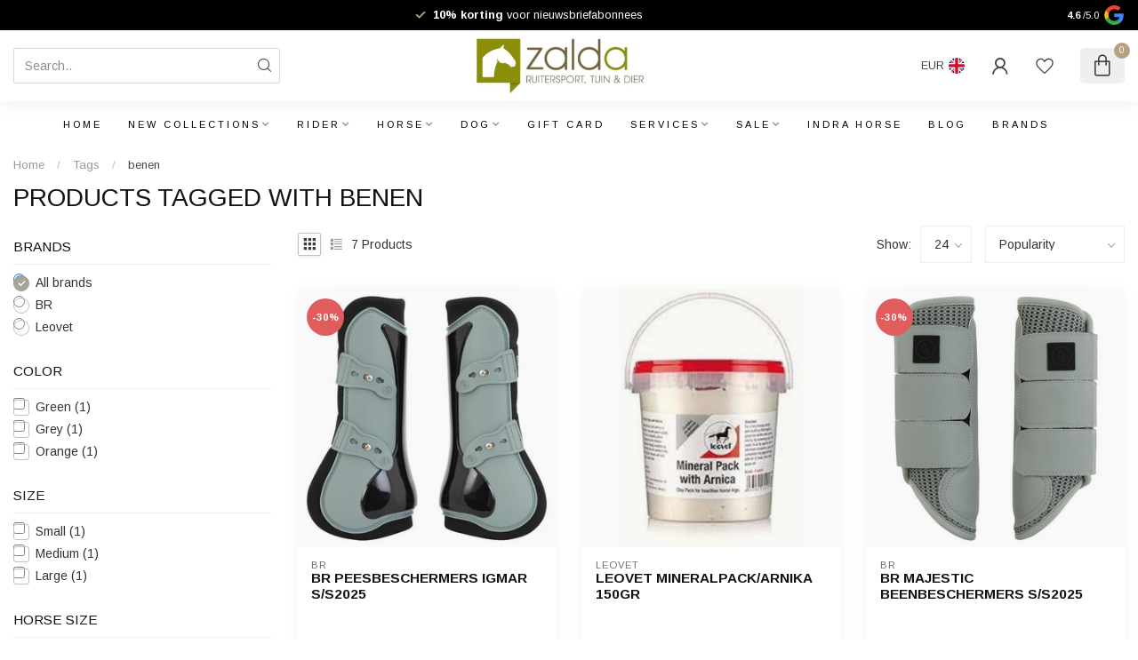

--- FILE ---
content_type: text/html;charset=utf-8
request_url: https://www.zalda.nl/en/tags/benen/
body_size: 34398
content:
<!DOCTYPE html>
<html lang="en">
  <head>
<link rel="preconnect" href="https://cdn.webshopapp.com">
<link rel="preconnect" href="https://fonts.googleapis.com">
<link rel="preconnect" href="https://fonts.gstatic.com" crossorigin>
<!--

    Theme Proxima | v1.0.0.1807202501_0_258355
    Theme designed and created by Dyvelopment - We are true e-commerce heroes!

    For custom Lightspeed eCom development or design contact us at www.dyvelopment.com

      _____                  _                                  _   
     |  __ \                | |                                | |  
     | |  | |_   ___   _____| | ___  _ __  _ __ ___   ___ _ __ | |_ 
     | |  | | | | \ \ / / _ \ |/ _ \| '_ \| '_ ` _ \ / _ \ '_ \| __|
     | |__| | |_| |\ V /  __/ | (_) | |_) | | | | | |  __/ | | | |_ 
     |_____/ \__, | \_/ \___|_|\___/| .__/|_| |_| |_|\___|_| |_|\__|
              __/ |                 | |                             
             |___/                  |_|                             
-->


<meta charset="utf-8"/>
<!-- [START] 'blocks/head.rain' -->
<!--

  (c) 2008-2025 Lightspeed Netherlands B.V.
  http://www.lightspeedhq.com
  Generated: 11-12-2025 @ 12:36:28

-->
<link rel="canonical" href="https://www.zalda.nl/en/tags/benen/"/>
<link rel="alternate" href="https://www.zalda.nl/en/index.rss" type="application/rss+xml" title="New products"/>
<meta name="robots" content="noodp,noydir"/>
<link href="https://www.zalda.nl/" rel="publisher"/>
<meta name="google-site-verification" content="Gj3Cw8zYMxRrxy5wDsccK1gt7ZKG_4Vq2br_9NbD8U8"/>
<meta name="google-site-verification" content="bkIPWTLmqPxPxpDV8wXBrTO5UQsI7Kbui2dls61GCX4"/>
<meta property="og:url" content="https://www.zalda.nl/en/tags/benen/?source=facebook"/>
<meta property="og:site_name" content="Zalda Equestrian "/>
<meta property="og:title" content="benen"/>
<meta property="og:description" content="Zalda offers the latest products, collections and trends for equestrians. The webshop is updated on a daily basis with the latest items of top brands like Eques"/>
<script>
<script type="text/javascript">
        window.omnisend = window.omnisend || [];
        omnisend.push(["accountID", "5fbd49d799f0b7071afb55f7"]);
        omnisend.push(["track", "$pageViewed"]);
        !function(){var e=document.createElement("script");e.type="text/javascript",e.async=!0,e.src="https://omnisrc.com/inshop/launcher-v2.js";var t=document.getElementsByTagName("script")[0];t.parentNode.insertBefore(e,t)}();
</script>

</script>
<script>
(function(w,d,s,l,i){w[l]=w[l]||[];w[l].push({'gtm.start':
new Date().getTime(),event:'gtm.js'});var f=d.getElementsByTagName(s)[0],
j=d.createElement(s),dl=l!='dataLayer'?'&l='+l:'';j.async=true;j.src=
'https://www.googletagmanager.com/gtm.js?id='+i+dl;f.parentNode.insertBefore(j,f);
})(window,document,'script','dataLayer','GTM-TPT97QH');
</script>
<script>
/* DyApps Theme Addons config */
if( !window.dyapps ){ window.dyapps = {}; }
window.dyapps.addons = {
 "enabled": true,
 "created_at": "20-04-2024 12:06:29",
 "settings": {
    "matrix_separator": ",",
    "filterGroupSwatches": ["kleur","color","kleur"],
    "swatchesForCustomFields": ["kleur","kleur","kleur"],
    "plan": {
     "can_variant_group": true,
     "can_stockify": true,
     "can_vat_switcher": true,
     "can_age_popup": false,
     "can_custom_qty": false,
     "can_data01_colors": false
    },
    "advancedVariants": {
     "enabled": true,
     "price_in_dropdown": true,
     "stockify_in_dropdown": true,
     "disable_out_of_stock": true,
     "grid_swatches_container_selector": ".dy-collection-grid-swatch-holder",
     "grid_swatches_position": "left",
     "grid_swatches_max_colors": 4,
     "grid_swatches_enabled": false,
     "variant_status_icon": false,
     "display_type": "blocks",
     "product_swatches_size": "default",
     "live_pricing": true
    },
    "age_popup": {
     "enabled": false,
     "logo_url": "",
     "image_footer_url": "",
     "text": {
                 
        "nl": {
         "content": "<h3>Bevestig je leeftijd<\/h3><p>Je moet 18 jaar of ouder zijn om deze website te bezoeken.<\/p>",
         "content_no": "<h3>Sorry!<\/h3><p>Je kunt deze website helaas niet bezoeken.<\/p>",
         "button_yes": "Ik ben 18 jaar of ouder",
         "button_no": "Ik ben jonger dan 18",
        } ,          
        "en": {
         "content": "<h3>Confirm your age<\/h3><p>You must be over the age of 18 to enter this website.<\/p>",
         "content_no": "<h3>Sorry!<\/h3><p>Unfortunately you cannot access this website.<\/p>",
         "button_yes": "I am 18 years or older",
         "button_no": "I am under 18",
        } ,          
        "de": {
         "content": "<h3>Confirm your age<\/h3><p>You must be over the age of 18 to enter this website.<\/p>",
         "content_no": "<h3>Sorry!<\/h3><p>Unfortunately you cannot access this website.<\/p>",
         "button_yes": "I am 18 years or older",
         "button_no": "I am under 18",
        }        }
    },
    "stockify": {
     "enabled": false,
     "stock_trigger_type": "outofstock",
     "optin_policy": false,
     "api": "https://my.dyapps.io/api/public/4b80c27501/stockify/subscribe",
     "text": {
                 
        "nl": {
         "email_placeholder": "Jouw e-mailadres",
         "button_trigger": "Geef me een seintje bij voorraad",
         "button_submit": "Houd me op de hoogte!",
         "title": "Laat je e-mailadres achter",
         "desc": "Helaas is dit product momenteel uitverkocht. Laat je e-mailadres achter en we sturen je een e-mail wanneer het product weer beschikbaar is.",
         "bottom_text": "We gebruiken je gegevens alleen voor deze email. Meer info in onze <a href=\"\/service\/privacy-policy\/\" target=\"_blank\">privacy policy<\/a>."
        } ,          
        "en": {
         "email_placeholder": "Your email address",
         "button_trigger": "Notify me when back in stock",
         "button_submit": "Keep me updated!",
         "title": "Leave your email address",
         "desc": "Unfortunately this item is out of stock right now. Leave your email address below and we'll send you an email when the item is available again.",
         "bottom_text": "We use your data to send this email. Read more in our <a href=\"\/service\/privacy-policy\/\" target=\"_blank\">privacy policy<\/a>."
        } ,          
        "de": {
         "email_placeholder": "Your email address",
         "button_trigger": "Notify me when back in stock",
         "button_submit": "Keep me updated!",
         "title": "Leave your email address",
         "desc": "Unfortunately this item is out of stock right now. Leave your email address below and we'll send you an email when the item is available again.",
         "bottom_text": "We use your data to send this email. Read more in our <a href=\"\/service\/privacy-policy\/\" target=\"_blank\">privacy policy<\/a>."
        }        }
    },
    "categoryBanners": {
     "enabled": true,
     "mobile_breakpoint": "576px",
     "category_banner": [],
     "banners": {
             }
    }
 },
 "swatches": {
 "default": {"is_default": true, "type": "multi", "values": {"background-size": "10px 10px", "background-position": "0 0, 0 5px, 5px -5px, -5px 0px", "background-image": "linear-gradient(45deg, rgba(100,100,100,0.3) 25%, transparent 25%),  linear-gradient(-45deg, rgba(100,100,100,0.3) 25%, transparent 25%),  linear-gradient(45deg, transparent 75%, rgba(100,100,100,0.3) 75%),  linear-gradient(-45deg, transparent 75%, rgba(100,100,100,0.3) 75%)"}} ,  
 "rood": {"type": "color", "value": "#ee1212"},  
 "red": {"type": "color", "value": "#ee1212"},  
 "rot": {"type": "color", "value": "#ee1212"},  
 "blauw": {"type": "color", "value": "#0d18f6"},  
 "blue": {"type": "color", "value": "#0d18f6"},  
 "blau": {"type": "color", "value": "#0d18f6"},  
 "roze": {"type": "color", "value": "#f11578"},  
 "pink": {"type": "color", "value": "#f11578"},  
 "rosa": {"type": "color", "value": "#f11578"},  
 "wit": {"type": "color", "value": "#ffffff"},  
 "white": {"type": "color", "value": "#ffffff"},  
 "weiß": {"type": "color", "value": "#ffffff"},  
 "zwart": {"type": "color", "value": "#000000"},  
 "black": {"type": "color", "value": "#000000"},  
 "schwarz": {"type": "color", "value": "#000000"},  
 "groen": {"type": "color", "value": "#3beb1e"},  
 "green": {"type": "color", "value": "#3beb1e"},  
 "grün": {"type": "color", "value": "#3beb1e"},  
 "geel": {"type": "color", "value": "#f9ef0a"},  
 "yellow": {"type": "color", "value": "#f9ef0a"},  
 "gelb": {"type": "color", "value": "#f9ef0a"},  
 "bruin": {"type": "color", "value": "#67473b"},  
 "brown": {"type": "color", "value": "#67473b"},  
 "braun": {"type": "color", "value": "#67473b"},  
 "beige": {"type": "color", "value": "#d2c0c0"},  
 "paars": {"type": "color", "value": "#a60edb"},  
 "purple": {"type": "color", "value": "#a60edb"},  
 "lila": {"type": "color", "value": "#a60edb"},  
 "grijs": {"type": "color", "value": "#7d7878"},  
 "grey": {"type": "color", "value": "#7d7878"},  
 "grau": {"type": "color", "value": "#7d7878"},  
 "coral red": {"type": "color", "value": "#f16060"},  
 "oranje": {"type": "color", "value": "#f18414"},  
 "misty green": {"type": "color", "value": "#c4d6b1"},  
 "light mauve": {"type": "color", "value": "#e1d2d2"}  }
};
</script>
<script src="https://facebook.dmwsconnector.nl/shop-assets/258355/capi.js?id=08725e1782df12ecf93efefffd379854"></script>
<!--[if lt IE 9]>
<script src="https://cdn.webshopapp.com/assets/html5shiv.js?2025-02-20"></script>
<![endif]-->
<!-- [END] 'blocks/head.rain' -->

<title>benen - Zalda Equestrian </title>

<meta name="dyapps-addons-enabled" content="false">
<meta name="dyapps-addons-version" content="2022081001">
<meta name="dyapps-theme-name" content="Proxima">
<meta name="dyapps-theme-editor" content="false">

<meta name="description" content="Zalda offers the latest products, collections and trends for equestrians. The webshop is updated on a daily basis with the latest items of top brands like Eques" />
<meta name="keywords" content="benen, rider, horse, horseback riding, dressage, show jumping, Equestrian Stockholm, PS of Sweden, Kingsland, QHP, Eskadron, Kentucky" />

<meta http-equiv="X-UA-Compatible" content="IE=edge">
<meta name="viewport" content="width=device-width, initial-scale=1">

<link rel="shortcut icon" href="https://cdn.webshopapp.com/shops/258355/themes/174539/v/1836363/assets/favicon.ico?20230419105010" type="image/x-icon" />
<link rel="preload" as="image" href="https://cdn.webshopapp.com/shops/258355/themes/174539/v/1810907/assets/logo.png?20230324124650">



<script src="https://cdn.webshopapp.com/shops/258355/themes/174539/assets/jquery-1-12-4-min.js?2025120214000620210102171433" defer></script>
<script>if(navigator.userAgent.indexOf("MSIE ") > -1 || navigator.userAgent.indexOf("Trident/") > -1) { document.write('<script src="https://cdn.webshopapp.com/shops/258355/themes/174539/assets/intersection-observer-polyfill.js?2025120214000620210102171433">\x3C/script>') }</script>

<style>/*!
 * Bootstrap Reboot v4.6.1 (https://getbootstrap.com/)
 * Copyright 2011-2021 The Bootstrap Authors
 * Copyright 2011-2021 Twitter, Inc.
 * Licensed under MIT (https://github.com/twbs/bootstrap/blob/main/LICENSE)
 * Forked from Normalize.css, licensed MIT (https://github.com/necolas/normalize.css/blob/master/LICENSE.md)
 */*,*::before,*::after{box-sizing:border-box}html{font-family:sans-serif;line-height:1.15;-webkit-text-size-adjust:100%;-webkit-tap-highlight-color:rgba(0,0,0,0)}article,aside,figcaption,figure,footer,header,hgroup,main,nav,section{display:block}body{margin:0;font-family:-apple-system,BlinkMacSystemFont,"Segoe UI",Roboto,"Helvetica Neue",Arial,"Noto Sans","Liberation Sans",sans-serif,"Apple Color Emoji","Segoe UI Emoji","Segoe UI Symbol","Noto Color Emoji";font-size:1rem;font-weight:400;line-height:1.42857143;color:#212529;text-align:left;background-color:#fff}[tabindex="-1"]:focus:not(:focus-visible){outline:0 !important}hr{box-sizing:content-box;height:0;overflow:visible}h1,h2,h3,h4,h5,h6{margin-top:0;margin-bottom:.5rem}p{margin-top:0;margin-bottom:1rem}abbr[title],abbr[data-original-title]{text-decoration:underline;text-decoration:underline dotted;cursor:help;border-bottom:0;text-decoration-skip-ink:none}address{margin-bottom:1rem;font-style:normal;line-height:inherit}ol,ul,dl{margin-top:0;margin-bottom:1rem}ol ol,ul ul,ol ul,ul ol{margin-bottom:0}dt{font-weight:700}dd{margin-bottom:.5rem;margin-left:0}blockquote{margin:0 0 1rem}b,strong{font-weight:bolder}small{font-size:80%}sub,sup{position:relative;font-size:75%;line-height:0;vertical-align:baseline}sub{bottom:-0.25em}sup{top:-0.5em}a{color:#007bff;text-decoration:none;background-color:transparent}a:hover{color:#0056b3;text-decoration:underline}a:not([href]):not([class]){color:inherit;text-decoration:none}a:not([href]):not([class]):hover{color:inherit;text-decoration:none}pre,code,kbd,samp{font-family:SFMono-Regular,Menlo,Monaco,Consolas,"Liberation Mono","Courier New",monospace;font-size:1em}pre{margin-top:0;margin-bottom:1rem;overflow:auto;-ms-overflow-style:scrollbar}figure{margin:0 0 1rem}img{vertical-align:middle;border-style:none}svg{overflow:hidden;vertical-align:middle}table{border-collapse:collapse}caption{padding-top:.75rem;padding-bottom:.75rem;color:#6c757d;text-align:left;caption-side:bottom}th{text-align:inherit;text-align:-webkit-match-parent}label{display:inline-block;margin-bottom:.5rem}button{border-radius:0}button:focus:not(:focus-visible){outline:0}input,button,select,optgroup,textarea{margin:0;font-family:inherit;font-size:inherit;line-height:inherit}button,input{overflow:visible}button,select{text-transform:none}[role=button]{cursor:pointer}select{word-wrap:normal}button,[type=button],[type=reset],[type=submit]{-webkit-appearance:button}button:not(:disabled),[type=button]:not(:disabled),[type=reset]:not(:disabled),[type=submit]:not(:disabled){cursor:pointer}button::-moz-focus-inner,[type=button]::-moz-focus-inner,[type=reset]::-moz-focus-inner,[type=submit]::-moz-focus-inner{padding:0;border-style:none}input[type=radio],input[type=checkbox]{box-sizing:border-box;padding:0}textarea{overflow:auto;resize:vertical}fieldset{min-width:0;padding:0;margin:0;border:0}legend{display:block;width:100%;max-width:100%;padding:0;margin-bottom:.5rem;font-size:1.5rem;line-height:inherit;color:inherit;white-space:normal}progress{vertical-align:baseline}[type=number]::-webkit-inner-spin-button,[type=number]::-webkit-outer-spin-button{height:auto}[type=search]{outline-offset:-2px;-webkit-appearance:none}[type=search]::-webkit-search-decoration{-webkit-appearance:none}::-webkit-file-upload-button{font:inherit;-webkit-appearance:button}output{display:inline-block}summary{display:list-item;cursor:pointer}template{display:none}[hidden]{display:none !important}/*!
 * Bootstrap Grid v4.6.1 (https://getbootstrap.com/)
 * Copyright 2011-2021 The Bootstrap Authors
 * Copyright 2011-2021 Twitter, Inc.
 * Licensed under MIT (https://github.com/twbs/bootstrap/blob/main/LICENSE)
 */html{box-sizing:border-box;-ms-overflow-style:scrollbar}*,*::before,*::after{box-sizing:inherit}.container,.container-fluid,.container-xl,.container-lg,.container-md,.container-sm{width:100%;padding-right:15px;padding-left:15px;margin-right:auto;margin-left:auto}@media(min-width: 576px){.container-sm,.container{max-width:540px}}@media(min-width: 768px){.container-md,.container-sm,.container{max-width:720px}}@media(min-width: 992px){.container-lg,.container-md,.container-sm,.container{max-width:960px}}@media(min-width: 1200px){.container-xl,.container-lg,.container-md,.container-sm,.container{max-width:1140px}}.row{display:flex;flex-wrap:wrap;margin-right:-15px;margin-left:-15px}.no-gutters{margin-right:0;margin-left:0}.no-gutters>.col,.no-gutters>[class*=col-]{padding-right:0;padding-left:0}.col-xl,.col-xl-auto,.col-xl-12,.col-xl-11,.col-xl-10,.col-xl-9,.col-xl-8,.col-xl-7,.col-xl-6,.col-xl-5,.col-xl-4,.col-xl-3,.col-xl-2,.col-xl-1,.col-lg,.col-lg-auto,.col-lg-12,.col-lg-11,.col-lg-10,.col-lg-9,.col-lg-8,.col-lg-7,.col-lg-6,.col-lg-5,.col-lg-4,.col-lg-3,.col-lg-2,.col-lg-1,.col-md,.col-md-auto,.col-md-12,.col-md-11,.col-md-10,.col-md-9,.col-md-8,.col-md-7,.col-md-6,.col-md-5,.col-md-4,.col-md-3,.col-md-2,.col-md-1,.col-sm,.col-sm-auto,.col-sm-12,.col-sm-11,.col-sm-10,.col-sm-9,.col-sm-8,.col-sm-7,.col-sm-6,.col-sm-5,.col-sm-4,.col-sm-3,.col-sm-2,.col-sm-1,.col,.col-auto,.col-12,.col-11,.col-10,.col-9,.col-8,.col-7,.col-6,.col-5,.col-4,.col-3,.col-2,.col-1{position:relative;width:100%;padding-right:15px;padding-left:15px}.col{flex-basis:0;flex-grow:1;max-width:100%}.row-cols-1>*{flex:0 0 100%;max-width:100%}.row-cols-2>*{flex:0 0 50%;max-width:50%}.row-cols-3>*{flex:0 0 33.3333333333%;max-width:33.3333333333%}.row-cols-4>*{flex:0 0 25%;max-width:25%}.row-cols-5>*{flex:0 0 20%;max-width:20%}.row-cols-6>*{flex:0 0 16.6666666667%;max-width:16.6666666667%}.col-auto{flex:0 0 auto;width:auto;max-width:100%}.col-1{flex:0 0 8.33333333%;max-width:8.33333333%}.col-2{flex:0 0 16.66666667%;max-width:16.66666667%}.col-3{flex:0 0 25%;max-width:25%}.col-4{flex:0 0 33.33333333%;max-width:33.33333333%}.col-5{flex:0 0 41.66666667%;max-width:41.66666667%}.col-6{flex:0 0 50%;max-width:50%}.col-7{flex:0 0 58.33333333%;max-width:58.33333333%}.col-8{flex:0 0 66.66666667%;max-width:66.66666667%}.col-9{flex:0 0 75%;max-width:75%}.col-10{flex:0 0 83.33333333%;max-width:83.33333333%}.col-11{flex:0 0 91.66666667%;max-width:91.66666667%}.col-12{flex:0 0 100%;max-width:100%}.order-first{order:-1}.order-last{order:13}.order-0{order:0}.order-1{order:1}.order-2{order:2}.order-3{order:3}.order-4{order:4}.order-5{order:5}.order-6{order:6}.order-7{order:7}.order-8{order:8}.order-9{order:9}.order-10{order:10}.order-11{order:11}.order-12{order:12}.offset-1{margin-left:8.33333333%}.offset-2{margin-left:16.66666667%}.offset-3{margin-left:25%}.offset-4{margin-left:33.33333333%}.offset-5{margin-left:41.66666667%}.offset-6{margin-left:50%}.offset-7{margin-left:58.33333333%}.offset-8{margin-left:66.66666667%}.offset-9{margin-left:75%}.offset-10{margin-left:83.33333333%}.offset-11{margin-left:91.66666667%}@media(min-width: 576px){.col-sm{flex-basis:0;flex-grow:1;max-width:100%}.row-cols-sm-1>*{flex:0 0 100%;max-width:100%}.row-cols-sm-2>*{flex:0 0 50%;max-width:50%}.row-cols-sm-3>*{flex:0 0 33.3333333333%;max-width:33.3333333333%}.row-cols-sm-4>*{flex:0 0 25%;max-width:25%}.row-cols-sm-5>*{flex:0 0 20%;max-width:20%}.row-cols-sm-6>*{flex:0 0 16.6666666667%;max-width:16.6666666667%}.col-sm-auto{flex:0 0 auto;width:auto;max-width:100%}.col-sm-1{flex:0 0 8.33333333%;max-width:8.33333333%}.col-sm-2{flex:0 0 16.66666667%;max-width:16.66666667%}.col-sm-3{flex:0 0 25%;max-width:25%}.col-sm-4{flex:0 0 33.33333333%;max-width:33.33333333%}.col-sm-5{flex:0 0 41.66666667%;max-width:41.66666667%}.col-sm-6{flex:0 0 50%;max-width:50%}.col-sm-7{flex:0 0 58.33333333%;max-width:58.33333333%}.col-sm-8{flex:0 0 66.66666667%;max-width:66.66666667%}.col-sm-9{flex:0 0 75%;max-width:75%}.col-sm-10{flex:0 0 83.33333333%;max-width:83.33333333%}.col-sm-11{flex:0 0 91.66666667%;max-width:91.66666667%}.col-sm-12{flex:0 0 100%;max-width:100%}.order-sm-first{order:-1}.order-sm-last{order:13}.order-sm-0{order:0}.order-sm-1{order:1}.order-sm-2{order:2}.order-sm-3{order:3}.order-sm-4{order:4}.order-sm-5{order:5}.order-sm-6{order:6}.order-sm-7{order:7}.order-sm-8{order:8}.order-sm-9{order:9}.order-sm-10{order:10}.order-sm-11{order:11}.order-sm-12{order:12}.offset-sm-0{margin-left:0}.offset-sm-1{margin-left:8.33333333%}.offset-sm-2{margin-left:16.66666667%}.offset-sm-3{margin-left:25%}.offset-sm-4{margin-left:33.33333333%}.offset-sm-5{margin-left:41.66666667%}.offset-sm-6{margin-left:50%}.offset-sm-7{margin-left:58.33333333%}.offset-sm-8{margin-left:66.66666667%}.offset-sm-9{margin-left:75%}.offset-sm-10{margin-left:83.33333333%}.offset-sm-11{margin-left:91.66666667%}}@media(min-width: 768px){.col-md{flex-basis:0;flex-grow:1;max-width:100%}.row-cols-md-1>*{flex:0 0 100%;max-width:100%}.row-cols-md-2>*{flex:0 0 50%;max-width:50%}.row-cols-md-3>*{flex:0 0 33.3333333333%;max-width:33.3333333333%}.row-cols-md-4>*{flex:0 0 25%;max-width:25%}.row-cols-md-5>*{flex:0 0 20%;max-width:20%}.row-cols-md-6>*{flex:0 0 16.6666666667%;max-width:16.6666666667%}.col-md-auto{flex:0 0 auto;width:auto;max-width:100%}.col-md-1{flex:0 0 8.33333333%;max-width:8.33333333%}.col-md-2{flex:0 0 16.66666667%;max-width:16.66666667%}.col-md-3{flex:0 0 25%;max-width:25%}.col-md-4{flex:0 0 33.33333333%;max-width:33.33333333%}.col-md-5{flex:0 0 41.66666667%;max-width:41.66666667%}.col-md-6{flex:0 0 50%;max-width:50%}.col-md-7{flex:0 0 58.33333333%;max-width:58.33333333%}.col-md-8{flex:0 0 66.66666667%;max-width:66.66666667%}.col-md-9{flex:0 0 75%;max-width:75%}.col-md-10{flex:0 0 83.33333333%;max-width:83.33333333%}.col-md-11{flex:0 0 91.66666667%;max-width:91.66666667%}.col-md-12{flex:0 0 100%;max-width:100%}.order-md-first{order:-1}.order-md-last{order:13}.order-md-0{order:0}.order-md-1{order:1}.order-md-2{order:2}.order-md-3{order:3}.order-md-4{order:4}.order-md-5{order:5}.order-md-6{order:6}.order-md-7{order:7}.order-md-8{order:8}.order-md-9{order:9}.order-md-10{order:10}.order-md-11{order:11}.order-md-12{order:12}.offset-md-0{margin-left:0}.offset-md-1{margin-left:8.33333333%}.offset-md-2{margin-left:16.66666667%}.offset-md-3{margin-left:25%}.offset-md-4{margin-left:33.33333333%}.offset-md-5{margin-left:41.66666667%}.offset-md-6{margin-left:50%}.offset-md-7{margin-left:58.33333333%}.offset-md-8{margin-left:66.66666667%}.offset-md-9{margin-left:75%}.offset-md-10{margin-left:83.33333333%}.offset-md-11{margin-left:91.66666667%}}@media(min-width: 992px){.col-lg{flex-basis:0;flex-grow:1;max-width:100%}.row-cols-lg-1>*{flex:0 0 100%;max-width:100%}.row-cols-lg-2>*{flex:0 0 50%;max-width:50%}.row-cols-lg-3>*{flex:0 0 33.3333333333%;max-width:33.3333333333%}.row-cols-lg-4>*{flex:0 0 25%;max-width:25%}.row-cols-lg-5>*{flex:0 0 20%;max-width:20%}.row-cols-lg-6>*{flex:0 0 16.6666666667%;max-width:16.6666666667%}.col-lg-auto{flex:0 0 auto;width:auto;max-width:100%}.col-lg-1{flex:0 0 8.33333333%;max-width:8.33333333%}.col-lg-2{flex:0 0 16.66666667%;max-width:16.66666667%}.col-lg-3{flex:0 0 25%;max-width:25%}.col-lg-4{flex:0 0 33.33333333%;max-width:33.33333333%}.col-lg-5{flex:0 0 41.66666667%;max-width:41.66666667%}.col-lg-6{flex:0 0 50%;max-width:50%}.col-lg-7{flex:0 0 58.33333333%;max-width:58.33333333%}.col-lg-8{flex:0 0 66.66666667%;max-width:66.66666667%}.col-lg-9{flex:0 0 75%;max-width:75%}.col-lg-10{flex:0 0 83.33333333%;max-width:83.33333333%}.col-lg-11{flex:0 0 91.66666667%;max-width:91.66666667%}.col-lg-12{flex:0 0 100%;max-width:100%}.order-lg-first{order:-1}.order-lg-last{order:13}.order-lg-0{order:0}.order-lg-1{order:1}.order-lg-2{order:2}.order-lg-3{order:3}.order-lg-4{order:4}.order-lg-5{order:5}.order-lg-6{order:6}.order-lg-7{order:7}.order-lg-8{order:8}.order-lg-9{order:9}.order-lg-10{order:10}.order-lg-11{order:11}.order-lg-12{order:12}.offset-lg-0{margin-left:0}.offset-lg-1{margin-left:8.33333333%}.offset-lg-2{margin-left:16.66666667%}.offset-lg-3{margin-left:25%}.offset-lg-4{margin-left:33.33333333%}.offset-lg-5{margin-left:41.66666667%}.offset-lg-6{margin-left:50%}.offset-lg-7{margin-left:58.33333333%}.offset-lg-8{margin-left:66.66666667%}.offset-lg-9{margin-left:75%}.offset-lg-10{margin-left:83.33333333%}.offset-lg-11{margin-left:91.66666667%}}@media(min-width: 1200px){.col-xl{flex-basis:0;flex-grow:1;max-width:100%}.row-cols-xl-1>*{flex:0 0 100%;max-width:100%}.row-cols-xl-2>*{flex:0 0 50%;max-width:50%}.row-cols-xl-3>*{flex:0 0 33.3333333333%;max-width:33.3333333333%}.row-cols-xl-4>*{flex:0 0 25%;max-width:25%}.row-cols-xl-5>*{flex:0 0 20%;max-width:20%}.row-cols-xl-6>*{flex:0 0 16.6666666667%;max-width:16.6666666667%}.col-xl-auto{flex:0 0 auto;width:auto;max-width:100%}.col-xl-1{flex:0 0 8.33333333%;max-width:8.33333333%}.col-xl-2{flex:0 0 16.66666667%;max-width:16.66666667%}.col-xl-3{flex:0 0 25%;max-width:25%}.col-xl-4{flex:0 0 33.33333333%;max-width:33.33333333%}.col-xl-5{flex:0 0 41.66666667%;max-width:41.66666667%}.col-xl-6{flex:0 0 50%;max-width:50%}.col-xl-7{flex:0 0 58.33333333%;max-width:58.33333333%}.col-xl-8{flex:0 0 66.66666667%;max-width:66.66666667%}.col-xl-9{flex:0 0 75%;max-width:75%}.col-xl-10{flex:0 0 83.33333333%;max-width:83.33333333%}.col-xl-11{flex:0 0 91.66666667%;max-width:91.66666667%}.col-xl-12{flex:0 0 100%;max-width:100%}.order-xl-first{order:-1}.order-xl-last{order:13}.order-xl-0{order:0}.order-xl-1{order:1}.order-xl-2{order:2}.order-xl-3{order:3}.order-xl-4{order:4}.order-xl-5{order:5}.order-xl-6{order:6}.order-xl-7{order:7}.order-xl-8{order:8}.order-xl-9{order:9}.order-xl-10{order:10}.order-xl-11{order:11}.order-xl-12{order:12}.offset-xl-0{margin-left:0}.offset-xl-1{margin-left:8.33333333%}.offset-xl-2{margin-left:16.66666667%}.offset-xl-3{margin-left:25%}.offset-xl-4{margin-left:33.33333333%}.offset-xl-5{margin-left:41.66666667%}.offset-xl-6{margin-left:50%}.offset-xl-7{margin-left:58.33333333%}.offset-xl-8{margin-left:66.66666667%}.offset-xl-9{margin-left:75%}.offset-xl-10{margin-left:83.33333333%}.offset-xl-11{margin-left:91.66666667%}}.d-none{display:none !important}.d-inline{display:inline !important}.d-inline-block{display:inline-block !important}.d-block{display:block !important}.d-table{display:table !important}.d-table-row{display:table-row !important}.d-table-cell{display:table-cell !important}.d-flex{display:flex !important}.d-inline-flex{display:inline-flex !important}@media(min-width: 576px){.d-sm-none{display:none !important}.d-sm-inline{display:inline !important}.d-sm-inline-block{display:inline-block !important}.d-sm-block{display:block !important}.d-sm-table{display:table !important}.d-sm-table-row{display:table-row !important}.d-sm-table-cell{display:table-cell !important}.d-sm-flex{display:flex !important}.d-sm-inline-flex{display:inline-flex !important}}@media(min-width: 768px){.d-md-none{display:none !important}.d-md-inline{display:inline !important}.d-md-inline-block{display:inline-block !important}.d-md-block{display:block !important}.d-md-table{display:table !important}.d-md-table-row{display:table-row !important}.d-md-table-cell{display:table-cell !important}.d-md-flex{display:flex !important}.d-md-inline-flex{display:inline-flex !important}}@media(min-width: 992px){.d-lg-none{display:none !important}.d-lg-inline{display:inline !important}.d-lg-inline-block{display:inline-block !important}.d-lg-block{display:block !important}.d-lg-table{display:table !important}.d-lg-table-row{display:table-row !important}.d-lg-table-cell{display:table-cell !important}.d-lg-flex{display:flex !important}.d-lg-inline-flex{display:inline-flex !important}}@media(min-width: 1200px){.d-xl-none{display:none !important}.d-xl-inline{display:inline !important}.d-xl-inline-block{display:inline-block !important}.d-xl-block{display:block !important}.d-xl-table{display:table !important}.d-xl-table-row{display:table-row !important}.d-xl-table-cell{display:table-cell !important}.d-xl-flex{display:flex !important}.d-xl-inline-flex{display:inline-flex !important}}@media print{.d-print-none{display:none !important}.d-print-inline{display:inline !important}.d-print-inline-block{display:inline-block !important}.d-print-block{display:block !important}.d-print-table{display:table !important}.d-print-table-row{display:table-row !important}.d-print-table-cell{display:table-cell !important}.d-print-flex{display:flex !important}.d-print-inline-flex{display:inline-flex !important}}.flex-row{flex-direction:row !important}.flex-column{flex-direction:column !important}.flex-row-reverse{flex-direction:row-reverse !important}.flex-column-reverse{flex-direction:column-reverse !important}.flex-wrap{flex-wrap:wrap !important}.flex-nowrap{flex-wrap:nowrap !important}.flex-wrap-reverse{flex-wrap:wrap-reverse !important}.flex-fill{flex:1 1 auto !important}.flex-grow-0{flex-grow:0 !important}.flex-grow-1{flex-grow:1 !important}.flex-shrink-0{flex-shrink:0 !important}.flex-shrink-1{flex-shrink:1 !important}.justify-content-start{justify-content:flex-start !important}.justify-content-end{justify-content:flex-end !important}.justify-content-center{justify-content:center !important}.justify-content-between{justify-content:space-between !important}.justify-content-around{justify-content:space-around !important}.align-items-start{align-items:flex-start !important}.align-items-end{align-items:flex-end !important}.align-items-center{align-items:center !important}.align-items-baseline{align-items:baseline !important}.align-items-stretch{align-items:stretch !important}.align-content-start{align-content:flex-start !important}.align-content-end{align-content:flex-end !important}.align-content-center{align-content:center !important}.align-content-between{align-content:space-between !important}.align-content-around{align-content:space-around !important}.align-content-stretch{align-content:stretch !important}.align-self-auto{align-self:auto !important}.align-self-start{align-self:flex-start !important}.align-self-end{align-self:flex-end !important}.align-self-center{align-self:center !important}.align-self-baseline{align-self:baseline !important}.align-self-stretch{align-self:stretch !important}@media(min-width: 576px){.flex-sm-row{flex-direction:row !important}.flex-sm-column{flex-direction:column !important}.flex-sm-row-reverse{flex-direction:row-reverse !important}.flex-sm-column-reverse{flex-direction:column-reverse !important}.flex-sm-wrap{flex-wrap:wrap !important}.flex-sm-nowrap{flex-wrap:nowrap !important}.flex-sm-wrap-reverse{flex-wrap:wrap-reverse !important}.flex-sm-fill{flex:1 1 auto !important}.flex-sm-grow-0{flex-grow:0 !important}.flex-sm-grow-1{flex-grow:1 !important}.flex-sm-shrink-0{flex-shrink:0 !important}.flex-sm-shrink-1{flex-shrink:1 !important}.justify-content-sm-start{justify-content:flex-start !important}.justify-content-sm-end{justify-content:flex-end !important}.justify-content-sm-center{justify-content:center !important}.justify-content-sm-between{justify-content:space-between !important}.justify-content-sm-around{justify-content:space-around !important}.align-items-sm-start{align-items:flex-start !important}.align-items-sm-end{align-items:flex-end !important}.align-items-sm-center{align-items:center !important}.align-items-sm-baseline{align-items:baseline !important}.align-items-sm-stretch{align-items:stretch !important}.align-content-sm-start{align-content:flex-start !important}.align-content-sm-end{align-content:flex-end !important}.align-content-sm-center{align-content:center !important}.align-content-sm-between{align-content:space-between !important}.align-content-sm-around{align-content:space-around !important}.align-content-sm-stretch{align-content:stretch !important}.align-self-sm-auto{align-self:auto !important}.align-self-sm-start{align-self:flex-start !important}.align-self-sm-end{align-self:flex-end !important}.align-self-sm-center{align-self:center !important}.align-self-sm-baseline{align-self:baseline !important}.align-self-sm-stretch{align-self:stretch !important}}@media(min-width: 768px){.flex-md-row{flex-direction:row !important}.flex-md-column{flex-direction:column !important}.flex-md-row-reverse{flex-direction:row-reverse !important}.flex-md-column-reverse{flex-direction:column-reverse !important}.flex-md-wrap{flex-wrap:wrap !important}.flex-md-nowrap{flex-wrap:nowrap !important}.flex-md-wrap-reverse{flex-wrap:wrap-reverse !important}.flex-md-fill{flex:1 1 auto !important}.flex-md-grow-0{flex-grow:0 !important}.flex-md-grow-1{flex-grow:1 !important}.flex-md-shrink-0{flex-shrink:0 !important}.flex-md-shrink-1{flex-shrink:1 !important}.justify-content-md-start{justify-content:flex-start !important}.justify-content-md-end{justify-content:flex-end !important}.justify-content-md-center{justify-content:center !important}.justify-content-md-between{justify-content:space-between !important}.justify-content-md-around{justify-content:space-around !important}.align-items-md-start{align-items:flex-start !important}.align-items-md-end{align-items:flex-end !important}.align-items-md-center{align-items:center !important}.align-items-md-baseline{align-items:baseline !important}.align-items-md-stretch{align-items:stretch !important}.align-content-md-start{align-content:flex-start !important}.align-content-md-end{align-content:flex-end !important}.align-content-md-center{align-content:center !important}.align-content-md-between{align-content:space-between !important}.align-content-md-around{align-content:space-around !important}.align-content-md-stretch{align-content:stretch !important}.align-self-md-auto{align-self:auto !important}.align-self-md-start{align-self:flex-start !important}.align-self-md-end{align-self:flex-end !important}.align-self-md-center{align-self:center !important}.align-self-md-baseline{align-self:baseline !important}.align-self-md-stretch{align-self:stretch !important}}@media(min-width: 992px){.flex-lg-row{flex-direction:row !important}.flex-lg-column{flex-direction:column !important}.flex-lg-row-reverse{flex-direction:row-reverse !important}.flex-lg-column-reverse{flex-direction:column-reverse !important}.flex-lg-wrap{flex-wrap:wrap !important}.flex-lg-nowrap{flex-wrap:nowrap !important}.flex-lg-wrap-reverse{flex-wrap:wrap-reverse !important}.flex-lg-fill{flex:1 1 auto !important}.flex-lg-grow-0{flex-grow:0 !important}.flex-lg-grow-1{flex-grow:1 !important}.flex-lg-shrink-0{flex-shrink:0 !important}.flex-lg-shrink-1{flex-shrink:1 !important}.justify-content-lg-start{justify-content:flex-start !important}.justify-content-lg-end{justify-content:flex-end !important}.justify-content-lg-center{justify-content:center !important}.justify-content-lg-between{justify-content:space-between !important}.justify-content-lg-around{justify-content:space-around !important}.align-items-lg-start{align-items:flex-start !important}.align-items-lg-end{align-items:flex-end !important}.align-items-lg-center{align-items:center !important}.align-items-lg-baseline{align-items:baseline !important}.align-items-lg-stretch{align-items:stretch !important}.align-content-lg-start{align-content:flex-start !important}.align-content-lg-end{align-content:flex-end !important}.align-content-lg-center{align-content:center !important}.align-content-lg-between{align-content:space-between !important}.align-content-lg-around{align-content:space-around !important}.align-content-lg-stretch{align-content:stretch !important}.align-self-lg-auto{align-self:auto !important}.align-self-lg-start{align-self:flex-start !important}.align-self-lg-end{align-self:flex-end !important}.align-self-lg-center{align-self:center !important}.align-self-lg-baseline{align-self:baseline !important}.align-self-lg-stretch{align-self:stretch !important}}@media(min-width: 1200px){.flex-xl-row{flex-direction:row !important}.flex-xl-column{flex-direction:column !important}.flex-xl-row-reverse{flex-direction:row-reverse !important}.flex-xl-column-reverse{flex-direction:column-reverse !important}.flex-xl-wrap{flex-wrap:wrap !important}.flex-xl-nowrap{flex-wrap:nowrap !important}.flex-xl-wrap-reverse{flex-wrap:wrap-reverse !important}.flex-xl-fill{flex:1 1 auto !important}.flex-xl-grow-0{flex-grow:0 !important}.flex-xl-grow-1{flex-grow:1 !important}.flex-xl-shrink-0{flex-shrink:0 !important}.flex-xl-shrink-1{flex-shrink:1 !important}.justify-content-xl-start{justify-content:flex-start !important}.justify-content-xl-end{justify-content:flex-end !important}.justify-content-xl-center{justify-content:center !important}.justify-content-xl-between{justify-content:space-between !important}.justify-content-xl-around{justify-content:space-around !important}.align-items-xl-start{align-items:flex-start !important}.align-items-xl-end{align-items:flex-end !important}.align-items-xl-center{align-items:center !important}.align-items-xl-baseline{align-items:baseline !important}.align-items-xl-stretch{align-items:stretch !important}.align-content-xl-start{align-content:flex-start !important}.align-content-xl-end{align-content:flex-end !important}.align-content-xl-center{align-content:center !important}.align-content-xl-between{align-content:space-between !important}.align-content-xl-around{align-content:space-around !important}.align-content-xl-stretch{align-content:stretch !important}.align-self-xl-auto{align-self:auto !important}.align-self-xl-start{align-self:flex-start !important}.align-self-xl-end{align-self:flex-end !important}.align-self-xl-center{align-self:center !important}.align-self-xl-baseline{align-self:baseline !important}.align-self-xl-stretch{align-self:stretch !important}}.m-0{margin:0 !important}.mt-0,.my-0{margin-top:0 !important}.mr-0,.mx-0{margin-right:0 !important}.mb-0,.my-0{margin-bottom:0 !important}.ml-0,.mx-0{margin-left:0 !important}.m-1{margin:5px !important}.mt-1,.my-1{margin-top:5px !important}.mr-1,.mx-1{margin-right:5px !important}.mb-1,.my-1{margin-bottom:5px !important}.ml-1,.mx-1{margin-left:5px !important}.m-2{margin:10px !important}.mt-2,.my-2{margin-top:10px !important}.mr-2,.mx-2{margin-right:10px !important}.mb-2,.my-2{margin-bottom:10px !important}.ml-2,.mx-2{margin-left:10px !important}.m-3{margin:15px !important}.mt-3,.my-3{margin-top:15px !important}.mr-3,.mx-3{margin-right:15px !important}.mb-3,.my-3{margin-bottom:15px !important}.ml-3,.mx-3{margin-left:15px !important}.m-4{margin:30px !important}.mt-4,.my-4{margin-top:30px !important}.mr-4,.mx-4{margin-right:30px !important}.mb-4,.my-4{margin-bottom:30px !important}.ml-4,.mx-4{margin-left:30px !important}.m-5{margin:50px !important}.mt-5,.my-5{margin-top:50px !important}.mr-5,.mx-5{margin-right:50px !important}.mb-5,.my-5{margin-bottom:50px !important}.ml-5,.mx-5{margin-left:50px !important}.m-6{margin:80px !important}.mt-6,.my-6{margin-top:80px !important}.mr-6,.mx-6{margin-right:80px !important}.mb-6,.my-6{margin-bottom:80px !important}.ml-6,.mx-6{margin-left:80px !important}.p-0{padding:0 !important}.pt-0,.py-0{padding-top:0 !important}.pr-0,.px-0{padding-right:0 !important}.pb-0,.py-0{padding-bottom:0 !important}.pl-0,.px-0{padding-left:0 !important}.p-1{padding:5px !important}.pt-1,.py-1{padding-top:5px !important}.pr-1,.px-1{padding-right:5px !important}.pb-1,.py-1{padding-bottom:5px !important}.pl-1,.px-1{padding-left:5px !important}.p-2{padding:10px !important}.pt-2,.py-2{padding-top:10px !important}.pr-2,.px-2{padding-right:10px !important}.pb-2,.py-2{padding-bottom:10px !important}.pl-2,.px-2{padding-left:10px !important}.p-3{padding:15px !important}.pt-3,.py-3{padding-top:15px !important}.pr-3,.px-3{padding-right:15px !important}.pb-3,.py-3{padding-bottom:15px !important}.pl-3,.px-3{padding-left:15px !important}.p-4{padding:30px !important}.pt-4,.py-4{padding-top:30px !important}.pr-4,.px-4{padding-right:30px !important}.pb-4,.py-4{padding-bottom:30px !important}.pl-4,.px-4{padding-left:30px !important}.p-5{padding:50px !important}.pt-5,.py-5{padding-top:50px !important}.pr-5,.px-5{padding-right:50px !important}.pb-5,.py-5{padding-bottom:50px !important}.pl-5,.px-5{padding-left:50px !important}.p-6{padding:80px !important}.pt-6,.py-6{padding-top:80px !important}.pr-6,.px-6{padding-right:80px !important}.pb-6,.py-6{padding-bottom:80px !important}.pl-6,.px-6{padding-left:80px !important}.m-n1{margin:-5px !important}.mt-n1,.my-n1{margin-top:-5px !important}.mr-n1,.mx-n1{margin-right:-5px !important}.mb-n1,.my-n1{margin-bottom:-5px !important}.ml-n1,.mx-n1{margin-left:-5px !important}.m-n2{margin:-10px !important}.mt-n2,.my-n2{margin-top:-10px !important}.mr-n2,.mx-n2{margin-right:-10px !important}.mb-n2,.my-n2{margin-bottom:-10px !important}.ml-n2,.mx-n2{margin-left:-10px !important}.m-n3{margin:-15px !important}.mt-n3,.my-n3{margin-top:-15px !important}.mr-n3,.mx-n3{margin-right:-15px !important}.mb-n3,.my-n3{margin-bottom:-15px !important}.ml-n3,.mx-n3{margin-left:-15px !important}.m-n4{margin:-30px !important}.mt-n4,.my-n4{margin-top:-30px !important}.mr-n4,.mx-n4{margin-right:-30px !important}.mb-n4,.my-n4{margin-bottom:-30px !important}.ml-n4,.mx-n4{margin-left:-30px !important}.m-n5{margin:-50px !important}.mt-n5,.my-n5{margin-top:-50px !important}.mr-n5,.mx-n5{margin-right:-50px !important}.mb-n5,.my-n5{margin-bottom:-50px !important}.ml-n5,.mx-n5{margin-left:-50px !important}.m-n6{margin:-80px !important}.mt-n6,.my-n6{margin-top:-80px !important}.mr-n6,.mx-n6{margin-right:-80px !important}.mb-n6,.my-n6{margin-bottom:-80px !important}.ml-n6,.mx-n6{margin-left:-80px !important}.m-auto{margin:auto !important}.mt-auto,.my-auto{margin-top:auto !important}.mr-auto,.mx-auto{margin-right:auto !important}.mb-auto,.my-auto{margin-bottom:auto !important}.ml-auto,.mx-auto{margin-left:auto !important}@media(min-width: 576px){.m-sm-0{margin:0 !important}.mt-sm-0,.my-sm-0{margin-top:0 !important}.mr-sm-0,.mx-sm-0{margin-right:0 !important}.mb-sm-0,.my-sm-0{margin-bottom:0 !important}.ml-sm-0,.mx-sm-0{margin-left:0 !important}.m-sm-1{margin:5px !important}.mt-sm-1,.my-sm-1{margin-top:5px !important}.mr-sm-1,.mx-sm-1{margin-right:5px !important}.mb-sm-1,.my-sm-1{margin-bottom:5px !important}.ml-sm-1,.mx-sm-1{margin-left:5px !important}.m-sm-2{margin:10px !important}.mt-sm-2,.my-sm-2{margin-top:10px !important}.mr-sm-2,.mx-sm-2{margin-right:10px !important}.mb-sm-2,.my-sm-2{margin-bottom:10px !important}.ml-sm-2,.mx-sm-2{margin-left:10px !important}.m-sm-3{margin:15px !important}.mt-sm-3,.my-sm-3{margin-top:15px !important}.mr-sm-3,.mx-sm-3{margin-right:15px !important}.mb-sm-3,.my-sm-3{margin-bottom:15px !important}.ml-sm-3,.mx-sm-3{margin-left:15px !important}.m-sm-4{margin:30px !important}.mt-sm-4,.my-sm-4{margin-top:30px !important}.mr-sm-4,.mx-sm-4{margin-right:30px !important}.mb-sm-4,.my-sm-4{margin-bottom:30px !important}.ml-sm-4,.mx-sm-4{margin-left:30px !important}.m-sm-5{margin:50px !important}.mt-sm-5,.my-sm-5{margin-top:50px !important}.mr-sm-5,.mx-sm-5{margin-right:50px !important}.mb-sm-5,.my-sm-5{margin-bottom:50px !important}.ml-sm-5,.mx-sm-5{margin-left:50px !important}.m-sm-6{margin:80px !important}.mt-sm-6,.my-sm-6{margin-top:80px !important}.mr-sm-6,.mx-sm-6{margin-right:80px !important}.mb-sm-6,.my-sm-6{margin-bottom:80px !important}.ml-sm-6,.mx-sm-6{margin-left:80px !important}.p-sm-0{padding:0 !important}.pt-sm-0,.py-sm-0{padding-top:0 !important}.pr-sm-0,.px-sm-0{padding-right:0 !important}.pb-sm-0,.py-sm-0{padding-bottom:0 !important}.pl-sm-0,.px-sm-0{padding-left:0 !important}.p-sm-1{padding:5px !important}.pt-sm-1,.py-sm-1{padding-top:5px !important}.pr-sm-1,.px-sm-1{padding-right:5px !important}.pb-sm-1,.py-sm-1{padding-bottom:5px !important}.pl-sm-1,.px-sm-1{padding-left:5px !important}.p-sm-2{padding:10px !important}.pt-sm-2,.py-sm-2{padding-top:10px !important}.pr-sm-2,.px-sm-2{padding-right:10px !important}.pb-sm-2,.py-sm-2{padding-bottom:10px !important}.pl-sm-2,.px-sm-2{padding-left:10px !important}.p-sm-3{padding:15px !important}.pt-sm-3,.py-sm-3{padding-top:15px !important}.pr-sm-3,.px-sm-3{padding-right:15px !important}.pb-sm-3,.py-sm-3{padding-bottom:15px !important}.pl-sm-3,.px-sm-3{padding-left:15px !important}.p-sm-4{padding:30px !important}.pt-sm-4,.py-sm-4{padding-top:30px !important}.pr-sm-4,.px-sm-4{padding-right:30px !important}.pb-sm-4,.py-sm-4{padding-bottom:30px !important}.pl-sm-4,.px-sm-4{padding-left:30px !important}.p-sm-5{padding:50px !important}.pt-sm-5,.py-sm-5{padding-top:50px !important}.pr-sm-5,.px-sm-5{padding-right:50px !important}.pb-sm-5,.py-sm-5{padding-bottom:50px !important}.pl-sm-5,.px-sm-5{padding-left:50px !important}.p-sm-6{padding:80px !important}.pt-sm-6,.py-sm-6{padding-top:80px !important}.pr-sm-6,.px-sm-6{padding-right:80px !important}.pb-sm-6,.py-sm-6{padding-bottom:80px !important}.pl-sm-6,.px-sm-6{padding-left:80px !important}.m-sm-n1{margin:-5px !important}.mt-sm-n1,.my-sm-n1{margin-top:-5px !important}.mr-sm-n1,.mx-sm-n1{margin-right:-5px !important}.mb-sm-n1,.my-sm-n1{margin-bottom:-5px !important}.ml-sm-n1,.mx-sm-n1{margin-left:-5px !important}.m-sm-n2{margin:-10px !important}.mt-sm-n2,.my-sm-n2{margin-top:-10px !important}.mr-sm-n2,.mx-sm-n2{margin-right:-10px !important}.mb-sm-n2,.my-sm-n2{margin-bottom:-10px !important}.ml-sm-n2,.mx-sm-n2{margin-left:-10px !important}.m-sm-n3{margin:-15px !important}.mt-sm-n3,.my-sm-n3{margin-top:-15px !important}.mr-sm-n3,.mx-sm-n3{margin-right:-15px !important}.mb-sm-n3,.my-sm-n3{margin-bottom:-15px !important}.ml-sm-n3,.mx-sm-n3{margin-left:-15px !important}.m-sm-n4{margin:-30px !important}.mt-sm-n4,.my-sm-n4{margin-top:-30px !important}.mr-sm-n4,.mx-sm-n4{margin-right:-30px !important}.mb-sm-n4,.my-sm-n4{margin-bottom:-30px !important}.ml-sm-n4,.mx-sm-n4{margin-left:-30px !important}.m-sm-n5{margin:-50px !important}.mt-sm-n5,.my-sm-n5{margin-top:-50px !important}.mr-sm-n5,.mx-sm-n5{margin-right:-50px !important}.mb-sm-n5,.my-sm-n5{margin-bottom:-50px !important}.ml-sm-n5,.mx-sm-n5{margin-left:-50px !important}.m-sm-n6{margin:-80px !important}.mt-sm-n6,.my-sm-n6{margin-top:-80px !important}.mr-sm-n6,.mx-sm-n6{margin-right:-80px !important}.mb-sm-n6,.my-sm-n6{margin-bottom:-80px !important}.ml-sm-n6,.mx-sm-n6{margin-left:-80px !important}.m-sm-auto{margin:auto !important}.mt-sm-auto,.my-sm-auto{margin-top:auto !important}.mr-sm-auto,.mx-sm-auto{margin-right:auto !important}.mb-sm-auto,.my-sm-auto{margin-bottom:auto !important}.ml-sm-auto,.mx-sm-auto{margin-left:auto !important}}@media(min-width: 768px){.m-md-0{margin:0 !important}.mt-md-0,.my-md-0{margin-top:0 !important}.mr-md-0,.mx-md-0{margin-right:0 !important}.mb-md-0,.my-md-0{margin-bottom:0 !important}.ml-md-0,.mx-md-0{margin-left:0 !important}.m-md-1{margin:5px !important}.mt-md-1,.my-md-1{margin-top:5px !important}.mr-md-1,.mx-md-1{margin-right:5px !important}.mb-md-1,.my-md-1{margin-bottom:5px !important}.ml-md-1,.mx-md-1{margin-left:5px !important}.m-md-2{margin:10px !important}.mt-md-2,.my-md-2{margin-top:10px !important}.mr-md-2,.mx-md-2{margin-right:10px !important}.mb-md-2,.my-md-2{margin-bottom:10px !important}.ml-md-2,.mx-md-2{margin-left:10px !important}.m-md-3{margin:15px !important}.mt-md-3,.my-md-3{margin-top:15px !important}.mr-md-3,.mx-md-3{margin-right:15px !important}.mb-md-3,.my-md-3{margin-bottom:15px !important}.ml-md-3,.mx-md-3{margin-left:15px !important}.m-md-4{margin:30px !important}.mt-md-4,.my-md-4{margin-top:30px !important}.mr-md-4,.mx-md-4{margin-right:30px !important}.mb-md-4,.my-md-4{margin-bottom:30px !important}.ml-md-4,.mx-md-4{margin-left:30px !important}.m-md-5{margin:50px !important}.mt-md-5,.my-md-5{margin-top:50px !important}.mr-md-5,.mx-md-5{margin-right:50px !important}.mb-md-5,.my-md-5{margin-bottom:50px !important}.ml-md-5,.mx-md-5{margin-left:50px !important}.m-md-6{margin:80px !important}.mt-md-6,.my-md-6{margin-top:80px !important}.mr-md-6,.mx-md-6{margin-right:80px !important}.mb-md-6,.my-md-6{margin-bottom:80px !important}.ml-md-6,.mx-md-6{margin-left:80px !important}.p-md-0{padding:0 !important}.pt-md-0,.py-md-0{padding-top:0 !important}.pr-md-0,.px-md-0{padding-right:0 !important}.pb-md-0,.py-md-0{padding-bottom:0 !important}.pl-md-0,.px-md-0{padding-left:0 !important}.p-md-1{padding:5px !important}.pt-md-1,.py-md-1{padding-top:5px !important}.pr-md-1,.px-md-1{padding-right:5px !important}.pb-md-1,.py-md-1{padding-bottom:5px !important}.pl-md-1,.px-md-1{padding-left:5px !important}.p-md-2{padding:10px !important}.pt-md-2,.py-md-2{padding-top:10px !important}.pr-md-2,.px-md-2{padding-right:10px !important}.pb-md-2,.py-md-2{padding-bottom:10px !important}.pl-md-2,.px-md-2{padding-left:10px !important}.p-md-3{padding:15px !important}.pt-md-3,.py-md-3{padding-top:15px !important}.pr-md-3,.px-md-3{padding-right:15px !important}.pb-md-3,.py-md-3{padding-bottom:15px !important}.pl-md-3,.px-md-3{padding-left:15px !important}.p-md-4{padding:30px !important}.pt-md-4,.py-md-4{padding-top:30px !important}.pr-md-4,.px-md-4{padding-right:30px !important}.pb-md-4,.py-md-4{padding-bottom:30px !important}.pl-md-4,.px-md-4{padding-left:30px !important}.p-md-5{padding:50px !important}.pt-md-5,.py-md-5{padding-top:50px !important}.pr-md-5,.px-md-5{padding-right:50px !important}.pb-md-5,.py-md-5{padding-bottom:50px !important}.pl-md-5,.px-md-5{padding-left:50px !important}.p-md-6{padding:80px !important}.pt-md-6,.py-md-6{padding-top:80px !important}.pr-md-6,.px-md-6{padding-right:80px !important}.pb-md-6,.py-md-6{padding-bottom:80px !important}.pl-md-6,.px-md-6{padding-left:80px !important}.m-md-n1{margin:-5px !important}.mt-md-n1,.my-md-n1{margin-top:-5px !important}.mr-md-n1,.mx-md-n1{margin-right:-5px !important}.mb-md-n1,.my-md-n1{margin-bottom:-5px !important}.ml-md-n1,.mx-md-n1{margin-left:-5px !important}.m-md-n2{margin:-10px !important}.mt-md-n2,.my-md-n2{margin-top:-10px !important}.mr-md-n2,.mx-md-n2{margin-right:-10px !important}.mb-md-n2,.my-md-n2{margin-bottom:-10px !important}.ml-md-n2,.mx-md-n2{margin-left:-10px !important}.m-md-n3{margin:-15px !important}.mt-md-n3,.my-md-n3{margin-top:-15px !important}.mr-md-n3,.mx-md-n3{margin-right:-15px !important}.mb-md-n3,.my-md-n3{margin-bottom:-15px !important}.ml-md-n3,.mx-md-n3{margin-left:-15px !important}.m-md-n4{margin:-30px !important}.mt-md-n4,.my-md-n4{margin-top:-30px !important}.mr-md-n4,.mx-md-n4{margin-right:-30px !important}.mb-md-n4,.my-md-n4{margin-bottom:-30px !important}.ml-md-n4,.mx-md-n4{margin-left:-30px !important}.m-md-n5{margin:-50px !important}.mt-md-n5,.my-md-n5{margin-top:-50px !important}.mr-md-n5,.mx-md-n5{margin-right:-50px !important}.mb-md-n5,.my-md-n5{margin-bottom:-50px !important}.ml-md-n5,.mx-md-n5{margin-left:-50px !important}.m-md-n6{margin:-80px !important}.mt-md-n6,.my-md-n6{margin-top:-80px !important}.mr-md-n6,.mx-md-n6{margin-right:-80px !important}.mb-md-n6,.my-md-n6{margin-bottom:-80px !important}.ml-md-n6,.mx-md-n6{margin-left:-80px !important}.m-md-auto{margin:auto !important}.mt-md-auto,.my-md-auto{margin-top:auto !important}.mr-md-auto,.mx-md-auto{margin-right:auto !important}.mb-md-auto,.my-md-auto{margin-bottom:auto !important}.ml-md-auto,.mx-md-auto{margin-left:auto !important}}@media(min-width: 992px){.m-lg-0{margin:0 !important}.mt-lg-0,.my-lg-0{margin-top:0 !important}.mr-lg-0,.mx-lg-0{margin-right:0 !important}.mb-lg-0,.my-lg-0{margin-bottom:0 !important}.ml-lg-0,.mx-lg-0{margin-left:0 !important}.m-lg-1{margin:5px !important}.mt-lg-1,.my-lg-1{margin-top:5px !important}.mr-lg-1,.mx-lg-1{margin-right:5px !important}.mb-lg-1,.my-lg-1{margin-bottom:5px !important}.ml-lg-1,.mx-lg-1{margin-left:5px !important}.m-lg-2{margin:10px !important}.mt-lg-2,.my-lg-2{margin-top:10px !important}.mr-lg-2,.mx-lg-2{margin-right:10px !important}.mb-lg-2,.my-lg-2{margin-bottom:10px !important}.ml-lg-2,.mx-lg-2{margin-left:10px !important}.m-lg-3{margin:15px !important}.mt-lg-3,.my-lg-3{margin-top:15px !important}.mr-lg-3,.mx-lg-3{margin-right:15px !important}.mb-lg-3,.my-lg-3{margin-bottom:15px !important}.ml-lg-3,.mx-lg-3{margin-left:15px !important}.m-lg-4{margin:30px !important}.mt-lg-4,.my-lg-4{margin-top:30px !important}.mr-lg-4,.mx-lg-4{margin-right:30px !important}.mb-lg-4,.my-lg-4{margin-bottom:30px !important}.ml-lg-4,.mx-lg-4{margin-left:30px !important}.m-lg-5{margin:50px !important}.mt-lg-5,.my-lg-5{margin-top:50px !important}.mr-lg-5,.mx-lg-5{margin-right:50px !important}.mb-lg-5,.my-lg-5{margin-bottom:50px !important}.ml-lg-5,.mx-lg-5{margin-left:50px !important}.m-lg-6{margin:80px !important}.mt-lg-6,.my-lg-6{margin-top:80px !important}.mr-lg-6,.mx-lg-6{margin-right:80px !important}.mb-lg-6,.my-lg-6{margin-bottom:80px !important}.ml-lg-6,.mx-lg-6{margin-left:80px !important}.p-lg-0{padding:0 !important}.pt-lg-0,.py-lg-0{padding-top:0 !important}.pr-lg-0,.px-lg-0{padding-right:0 !important}.pb-lg-0,.py-lg-0{padding-bottom:0 !important}.pl-lg-0,.px-lg-0{padding-left:0 !important}.p-lg-1{padding:5px !important}.pt-lg-1,.py-lg-1{padding-top:5px !important}.pr-lg-1,.px-lg-1{padding-right:5px !important}.pb-lg-1,.py-lg-1{padding-bottom:5px !important}.pl-lg-1,.px-lg-1{padding-left:5px !important}.p-lg-2{padding:10px !important}.pt-lg-2,.py-lg-2{padding-top:10px !important}.pr-lg-2,.px-lg-2{padding-right:10px !important}.pb-lg-2,.py-lg-2{padding-bottom:10px !important}.pl-lg-2,.px-lg-2{padding-left:10px !important}.p-lg-3{padding:15px !important}.pt-lg-3,.py-lg-3{padding-top:15px !important}.pr-lg-3,.px-lg-3{padding-right:15px !important}.pb-lg-3,.py-lg-3{padding-bottom:15px !important}.pl-lg-3,.px-lg-3{padding-left:15px !important}.p-lg-4{padding:30px !important}.pt-lg-4,.py-lg-4{padding-top:30px !important}.pr-lg-4,.px-lg-4{padding-right:30px !important}.pb-lg-4,.py-lg-4{padding-bottom:30px !important}.pl-lg-4,.px-lg-4{padding-left:30px !important}.p-lg-5{padding:50px !important}.pt-lg-5,.py-lg-5{padding-top:50px !important}.pr-lg-5,.px-lg-5{padding-right:50px !important}.pb-lg-5,.py-lg-5{padding-bottom:50px !important}.pl-lg-5,.px-lg-5{padding-left:50px !important}.p-lg-6{padding:80px !important}.pt-lg-6,.py-lg-6{padding-top:80px !important}.pr-lg-6,.px-lg-6{padding-right:80px !important}.pb-lg-6,.py-lg-6{padding-bottom:80px !important}.pl-lg-6,.px-lg-6{padding-left:80px !important}.m-lg-n1{margin:-5px !important}.mt-lg-n1,.my-lg-n1{margin-top:-5px !important}.mr-lg-n1,.mx-lg-n1{margin-right:-5px !important}.mb-lg-n1,.my-lg-n1{margin-bottom:-5px !important}.ml-lg-n1,.mx-lg-n1{margin-left:-5px !important}.m-lg-n2{margin:-10px !important}.mt-lg-n2,.my-lg-n2{margin-top:-10px !important}.mr-lg-n2,.mx-lg-n2{margin-right:-10px !important}.mb-lg-n2,.my-lg-n2{margin-bottom:-10px !important}.ml-lg-n2,.mx-lg-n2{margin-left:-10px !important}.m-lg-n3{margin:-15px !important}.mt-lg-n3,.my-lg-n3{margin-top:-15px !important}.mr-lg-n3,.mx-lg-n3{margin-right:-15px !important}.mb-lg-n3,.my-lg-n3{margin-bottom:-15px !important}.ml-lg-n3,.mx-lg-n3{margin-left:-15px !important}.m-lg-n4{margin:-30px !important}.mt-lg-n4,.my-lg-n4{margin-top:-30px !important}.mr-lg-n4,.mx-lg-n4{margin-right:-30px !important}.mb-lg-n4,.my-lg-n4{margin-bottom:-30px !important}.ml-lg-n4,.mx-lg-n4{margin-left:-30px !important}.m-lg-n5{margin:-50px !important}.mt-lg-n5,.my-lg-n5{margin-top:-50px !important}.mr-lg-n5,.mx-lg-n5{margin-right:-50px !important}.mb-lg-n5,.my-lg-n5{margin-bottom:-50px !important}.ml-lg-n5,.mx-lg-n5{margin-left:-50px !important}.m-lg-n6{margin:-80px !important}.mt-lg-n6,.my-lg-n6{margin-top:-80px !important}.mr-lg-n6,.mx-lg-n6{margin-right:-80px !important}.mb-lg-n6,.my-lg-n6{margin-bottom:-80px !important}.ml-lg-n6,.mx-lg-n6{margin-left:-80px !important}.m-lg-auto{margin:auto !important}.mt-lg-auto,.my-lg-auto{margin-top:auto !important}.mr-lg-auto,.mx-lg-auto{margin-right:auto !important}.mb-lg-auto,.my-lg-auto{margin-bottom:auto !important}.ml-lg-auto,.mx-lg-auto{margin-left:auto !important}}@media(min-width: 1200px){.m-xl-0{margin:0 !important}.mt-xl-0,.my-xl-0{margin-top:0 !important}.mr-xl-0,.mx-xl-0{margin-right:0 !important}.mb-xl-0,.my-xl-0{margin-bottom:0 !important}.ml-xl-0,.mx-xl-0{margin-left:0 !important}.m-xl-1{margin:5px !important}.mt-xl-1,.my-xl-1{margin-top:5px !important}.mr-xl-1,.mx-xl-1{margin-right:5px !important}.mb-xl-1,.my-xl-1{margin-bottom:5px !important}.ml-xl-1,.mx-xl-1{margin-left:5px !important}.m-xl-2{margin:10px !important}.mt-xl-2,.my-xl-2{margin-top:10px !important}.mr-xl-2,.mx-xl-2{margin-right:10px !important}.mb-xl-2,.my-xl-2{margin-bottom:10px !important}.ml-xl-2,.mx-xl-2{margin-left:10px !important}.m-xl-3{margin:15px !important}.mt-xl-3,.my-xl-3{margin-top:15px !important}.mr-xl-3,.mx-xl-3{margin-right:15px !important}.mb-xl-3,.my-xl-3{margin-bottom:15px !important}.ml-xl-3,.mx-xl-3{margin-left:15px !important}.m-xl-4{margin:30px !important}.mt-xl-4,.my-xl-4{margin-top:30px !important}.mr-xl-4,.mx-xl-4{margin-right:30px !important}.mb-xl-4,.my-xl-4{margin-bottom:30px !important}.ml-xl-4,.mx-xl-4{margin-left:30px !important}.m-xl-5{margin:50px !important}.mt-xl-5,.my-xl-5{margin-top:50px !important}.mr-xl-5,.mx-xl-5{margin-right:50px !important}.mb-xl-5,.my-xl-5{margin-bottom:50px !important}.ml-xl-5,.mx-xl-5{margin-left:50px !important}.m-xl-6{margin:80px !important}.mt-xl-6,.my-xl-6{margin-top:80px !important}.mr-xl-6,.mx-xl-6{margin-right:80px !important}.mb-xl-6,.my-xl-6{margin-bottom:80px !important}.ml-xl-6,.mx-xl-6{margin-left:80px !important}.p-xl-0{padding:0 !important}.pt-xl-0,.py-xl-0{padding-top:0 !important}.pr-xl-0,.px-xl-0{padding-right:0 !important}.pb-xl-0,.py-xl-0{padding-bottom:0 !important}.pl-xl-0,.px-xl-0{padding-left:0 !important}.p-xl-1{padding:5px !important}.pt-xl-1,.py-xl-1{padding-top:5px !important}.pr-xl-1,.px-xl-1{padding-right:5px !important}.pb-xl-1,.py-xl-1{padding-bottom:5px !important}.pl-xl-1,.px-xl-1{padding-left:5px !important}.p-xl-2{padding:10px !important}.pt-xl-2,.py-xl-2{padding-top:10px !important}.pr-xl-2,.px-xl-2{padding-right:10px !important}.pb-xl-2,.py-xl-2{padding-bottom:10px !important}.pl-xl-2,.px-xl-2{padding-left:10px !important}.p-xl-3{padding:15px !important}.pt-xl-3,.py-xl-3{padding-top:15px !important}.pr-xl-3,.px-xl-3{padding-right:15px !important}.pb-xl-3,.py-xl-3{padding-bottom:15px !important}.pl-xl-3,.px-xl-3{padding-left:15px !important}.p-xl-4{padding:30px !important}.pt-xl-4,.py-xl-4{padding-top:30px !important}.pr-xl-4,.px-xl-4{padding-right:30px !important}.pb-xl-4,.py-xl-4{padding-bottom:30px !important}.pl-xl-4,.px-xl-4{padding-left:30px !important}.p-xl-5{padding:50px !important}.pt-xl-5,.py-xl-5{padding-top:50px !important}.pr-xl-5,.px-xl-5{padding-right:50px !important}.pb-xl-5,.py-xl-5{padding-bottom:50px !important}.pl-xl-5,.px-xl-5{padding-left:50px !important}.p-xl-6{padding:80px !important}.pt-xl-6,.py-xl-6{padding-top:80px !important}.pr-xl-6,.px-xl-6{padding-right:80px !important}.pb-xl-6,.py-xl-6{padding-bottom:80px !important}.pl-xl-6,.px-xl-6{padding-left:80px !important}.m-xl-n1{margin:-5px !important}.mt-xl-n1,.my-xl-n1{margin-top:-5px !important}.mr-xl-n1,.mx-xl-n1{margin-right:-5px !important}.mb-xl-n1,.my-xl-n1{margin-bottom:-5px !important}.ml-xl-n1,.mx-xl-n1{margin-left:-5px !important}.m-xl-n2{margin:-10px !important}.mt-xl-n2,.my-xl-n2{margin-top:-10px !important}.mr-xl-n2,.mx-xl-n2{margin-right:-10px !important}.mb-xl-n2,.my-xl-n2{margin-bottom:-10px !important}.ml-xl-n2,.mx-xl-n2{margin-left:-10px !important}.m-xl-n3{margin:-15px !important}.mt-xl-n3,.my-xl-n3{margin-top:-15px !important}.mr-xl-n3,.mx-xl-n3{margin-right:-15px !important}.mb-xl-n3,.my-xl-n3{margin-bottom:-15px !important}.ml-xl-n3,.mx-xl-n3{margin-left:-15px !important}.m-xl-n4{margin:-30px !important}.mt-xl-n4,.my-xl-n4{margin-top:-30px !important}.mr-xl-n4,.mx-xl-n4{margin-right:-30px !important}.mb-xl-n4,.my-xl-n4{margin-bottom:-30px !important}.ml-xl-n4,.mx-xl-n4{margin-left:-30px !important}.m-xl-n5{margin:-50px !important}.mt-xl-n5,.my-xl-n5{margin-top:-50px !important}.mr-xl-n5,.mx-xl-n5{margin-right:-50px !important}.mb-xl-n5,.my-xl-n5{margin-bottom:-50px !important}.ml-xl-n5,.mx-xl-n5{margin-left:-50px !important}.m-xl-n6{margin:-80px !important}.mt-xl-n6,.my-xl-n6{margin-top:-80px !important}.mr-xl-n6,.mx-xl-n6{margin-right:-80px !important}.mb-xl-n6,.my-xl-n6{margin-bottom:-80px !important}.ml-xl-n6,.mx-xl-n6{margin-left:-80px !important}.m-xl-auto{margin:auto !important}.mt-xl-auto,.my-xl-auto{margin-top:auto !important}.mr-xl-auto,.mx-xl-auto{margin-right:auto !important}.mb-xl-auto,.my-xl-auto{margin-bottom:auto !important}.ml-xl-auto,.mx-xl-auto{margin-left:auto !important}}@media(min-width: 1300px){.container{max-width:1350px}}</style>


<!-- <link rel="preload" href="https://cdn.webshopapp.com/shops/258355/themes/174539/assets/style.css?2025120214000620210102171433" as="style">-->
<link rel="stylesheet" href="https://cdn.webshopapp.com/shops/258355/themes/174539/assets/style.css?2025120214000620210102171433" />
<!-- <link rel="preload" href="https://cdn.webshopapp.com/shops/258355/themes/174539/assets/style.css?2025120214000620210102171433" as="style" onload="this.onload=null;this.rel='stylesheet'"> -->

<link rel="preload" href="https://fonts.googleapis.com/css?family=Arimo:400,300,700&amp;display=fallback" as="style">
<link href="https://fonts.googleapis.com/css?family=Arimo:400,300,700&amp;display=fallback" rel="stylesheet">



<style>
@font-face {
  font-family: 'proxima-icons';
  src:
    url(https://cdn.webshopapp.com/shops/258355/themes/174539/assets/proxima-icons.ttf?2025120214000620210102171433) format('truetype'),
    url(https://cdn.webshopapp.com/shops/258355/themes/174539/assets/proxima-icons.woff?2025120214000620210102171433) format('woff'),
    url(https://cdn.webshopapp.com/shops/258355/themes/174539/assets/proxima-icons.svg?2025120214000620210102171433#proxima-icons) format('svg');
  font-weight: normal;
  font-style: normal;
  font-display: block;
}
</style>
<link rel="preload" href="https://cdn.webshopapp.com/shops/258355/themes/174539/assets/settings.css?2025120214000620210102171433" as="style">
<link rel="preload" href="https://cdn.webshopapp.com/shops/258355/themes/174539/assets/custom.css?2025120214000620210102171433" as="style">
<link rel="stylesheet" href="https://cdn.webshopapp.com/shops/258355/themes/174539/assets/settings.css?2025120214000620210102171433" />
<link rel="stylesheet" href="https://cdn.webshopapp.com/shops/258355/themes/174539/assets/custom.css?2025120214000620210102171433" />

<!-- <link rel="preload" href="https://cdn.webshopapp.com/shops/258355/themes/174539/assets/settings.css?2025120214000620210102171433" as="style" onload="this.onload=null;this.rel='stylesheet'">
<link rel="preload" href="https://cdn.webshopapp.com/shops/258355/themes/174539/assets/custom.css?2025120214000620210102171433" as="style" onload="this.onload=null;this.rel='stylesheet'"> -->



<script>
  window.theme = {
    isDemoShop: false,
    language: 'en',
    template: 'pages/collection.rain',
    pageData: {},
    dyApps: {
      version: 20220101
    }
  };

</script>

<script type="text/javascript" src="https://cdn.webshopapp.com/shops/258355/themes/174539/assets/countdown-min.js?2025120214000620210102171433" defer></script>
<script type="text/javascript" src="https://cdn.webshopapp.com/shops/258355/themes/174539/assets/swiper-453-min.js?2025120214000620210102171433" defer></script>
<script type="text/javascript" src="https://cdn.webshopapp.com/shops/258355/themes/174539/assets/global.js?2025120214000620210102171433" defer></script>  </head>
  <body class="layout-custom usp-carousel-pos-top">
    
    <div id="mobile-nav-holder" class="fancy-box from-left overflow-hidden p-0">
    	<div id="mobile-nav-header" class="p-3 border-bottom-gray gray-border-bottom">
        <div class="flex-grow-1 font-headings fz-160">Menu</div>
        <div id="mobile-lang-switcher" class="d-flex align-items-center mr-3 lh-1">
          <span class="flag-icon flag-icon-en mr-1"></span> <span class="">EUR</span>
        </div>
        <i class="icon-x-l close-fancy"></i>
      </div>
      <div id="mobile-nav-content"></div>
    </div>
    
    <header id="header" class="usp-carousel-pos-top header-scrollable">
<!--
originalUspCarouselPosition = top
uspCarouselPosition = top
      amountOfSubheaderFeatures = 3
      uspsInSubheader = false
      uspsInSubheader = false -->
<div id="header-holder" class="usp-carousel-pos-top header-has-shadow">
    	


  <div class="usp-bar usp-bar-top">
    <div class="container d-flex align-items-center">
      <div class="usp-carousel swiper-container usp-carousel-top usp-def-amount-1">
    <div class="swiper-wrapper" data-slidesperview-desktop="">
                <div class="swiper-slide usp-carousel-item">
          <i class="icon-check-b usp-carousel-icon"></i> <span class="usp-item-text"><strong> Beste </strong> service</span>
        </div>
                        <div class="swiper-slide usp-carousel-item">
          <i class="icon-check-b usp-carousel-icon"></i> <span class="usp-item-text"> <strong>10% korting</strong> voor nieuwsbriefabonnees</span>
        </div>
                        <div class="swiper-slide usp-carousel-item">
          <i class="icon-check-b usp-carousel-icon"></i> <span class="usp-item-text"> <strong>Gratis </strong> verzending vanaf €75</span>
        </div>
                    </div>
  </div>


          
    			
  <div class="subheader-rating d-flex align-items-center ">
        <a href="" class="header-rating">
      <strong class="total">4.6</strong>
      <span class="header-rating-max">/5.0</span>    </a>
  </div>

    <div class="subheader-hallmark pl-1">

                <a href="" target="_blank" class="d-none d-md-inline-block">
            <svg viewBox="0 0 24 24" width="24" height="24" xmlns="http://www.w3.org/2000/svg" class="hallmark-img hallmark-google">
<g transform="matrix(1, 0, 0, 1, 27.009001, -39.238998)">
    <path fill="#4285F4" d="M -3.264 51.509 C -3.264 50.719 -3.334 49.969 -3.454 49.239 L -14.754 49.239 L -14.754 53.749 L -8.284 53.749 C -8.574 55.229 -9.424 56.479 -10.684 57.329 L -10.684 60.329 L -6.824 60.329 C -4.564 58.239 -3.264 55.159 -3.264 51.509 Z"/>
    <path fill="#34A853" d="M -14.754 63.239 C -11.514 63.239 -8.804 62.159 -6.824 60.329 L -10.684 57.329 C -11.764 58.049 -13.134 58.489 -14.754 58.489 C -17.884 58.489 -20.534 56.379 -21.484 53.529 L -25.464 53.529 L -25.464 56.619 C -23.494 60.539 -19.444 63.239 -14.754 63.239 Z"/>
    <path fill="#FBBC05" d="M -21.484 53.529 C -21.734 52.809 -21.864 52.039 -21.864 51.239 C -21.864 50.439 -21.724 49.669 -21.484 48.949 L -21.484 45.859 L -25.464 45.859 C -26.284 47.479 -26.754 49.299 -26.754 51.239 C -26.754 53.179 -26.284 54.999 -25.464 56.619 L -21.484 53.529 Z"/>
    <path fill="#EA4335" d="M -14.754 43.989 C -12.984 43.989 -11.404 44.599 -10.154 45.789 L -6.734 42.369 C -8.804 40.429 -11.514 39.239 -14.754 39.239 C -19.444 39.239 -23.494 41.939 -25.464 45.859 L -21.484 48.949 C -20.534 46.099 -17.884 43.989 -14.754 43.989 Z"/>
</g>
</svg>
      </a>
            <a href="" target="_blank" class="d-inline-block d-md-none">
      <svg viewBox="0 0 24 24" width="24" height="24" xmlns="http://www.w3.org/2000/svg" class="hallmark-img hallmark-icon hallmark-google">
<g transform="matrix(1, 0, 0, 1, 27.009001, -39.238998)">
    <path fill="#4285F4" d="M -3.264 51.509 C -3.264 50.719 -3.334 49.969 -3.454 49.239 L -14.754 49.239 L -14.754 53.749 L -8.284 53.749 C -8.574 55.229 -9.424 56.479 -10.684 57.329 L -10.684 60.329 L -6.824 60.329 C -4.564 58.239 -3.264 55.159 -3.264 51.509 Z"/>
    <path fill="#34A853" d="M -14.754 63.239 C -11.514 63.239 -8.804 62.159 -6.824 60.329 L -10.684 57.329 C -11.764 58.049 -13.134 58.489 -14.754 58.489 C -17.884 58.489 -20.534 56.379 -21.484 53.529 L -25.464 53.529 L -25.464 56.619 C -23.494 60.539 -19.444 63.239 -14.754 63.239 Z"/>
    <path fill="#FBBC05" d="M -21.484 53.529 C -21.734 52.809 -21.864 52.039 -21.864 51.239 C -21.864 50.439 -21.724 49.669 -21.484 48.949 L -21.484 45.859 L -25.464 45.859 C -26.284 47.479 -26.754 49.299 -26.754 51.239 C -26.754 53.179 -26.284 54.999 -25.464 56.619 L -21.484 53.529 Z"/>
    <path fill="#EA4335" d="M -14.754 43.989 C -12.984 43.989 -11.404 44.599 -10.154 45.789 L -6.734 42.369 C -8.804 40.429 -11.514 39.239 -14.754 39.239 C -19.444 39.239 -23.494 41.939 -25.464 45.859 L -21.484 48.949 C -20.534 46.099 -17.884 43.989 -14.754 43.989 Z"/>
</g>
</svg>
      </a>
      </div>
  
    
        </div>
  </div>
    
  <div id="header-content" class="container logo-center d-flex align-items-center justify-content-md-between">
    <div id="header-left" class="header-col d-flex align-items-center">      
      <div id="mobilenav" class="nav-icon hb-icon d-lg-none" data-trigger-fancy="mobile-nav-holder">
            <div class="hb-icon-line line-1"></div>
            <div class="hb-icon-line line-2"></div>
            <div class="hb-icon-label">Menu</div>
      </div>
            
            
            
      <form id="header-search" action="https://www.zalda.nl/en/search/" method="get" class="d-none header-search-small d-md-block header-search-left mr-3">
        <input id="header-search-input"  maxlength="50" type="text" name="q" class="theme-input search-input header-search-input" placeholder="Search..">
        <button class="search-button" type="submit"><i class="icon-search"></i></button>
        
        <div id="search-results" class="as-body px-3 py-3 pt-2 row apply-shadow search-results-left"></div>
      </form>
    </div>
        <div id="header-center" class="header-col d-flex justify-content-md-center">
      
      <a href="https://www.zalda.nl/en/" class="d-inline-blockzz mr-3 mr-sm-0">
    	      	<img class="logo" src="https://cdn.webshopapp.com/shops/258355/themes/174539/v/1810907/assets/logo.png?20230324124650" alt="Zalda Equestrian">
    	    </a>
	
    </div>
        
    <div id="header-right" class="header-col without-labels">
        
      <div id="header-fancy-language" class="header-item d-none d-md-block" tabindex="0">
        <span class="header-link" data-tooltip title="Language & Currency" data-placement="bottom" data-trigger-fancy="fancy-language">
          <span id="header-locale-code" data-language-code="en">EUR</span>
          <span class="flag-icon flag-icon-en"></span> 
        </span>
              </div>

      <div id="header-fancy-account" class="header-item">
        
                	<span class="header-link" data-tooltip title="My account" data-placement="bottom" data-trigger-fancy="fancy-account" data-fancy-type="hybrid">
            <i class="header-icon icon-user"></i>
            <span class="header-icon-label">My account</span>
        	</span>
              </div>

            <div id="header-wishlist" class="d-none d-md-block header-item">
        <a href="https://www.zalda.nl/en/account/wishlist/" class="header-link" data-tooltip title="Wishlist" data-placement="bottom" data-fancy="fancy-account-holder">
          <i class="header-icon icon-heart"></i>
          <span class="header-icon-label">Wishlist</span>
        </a>
      </div>
            
      <div id="header-fancy-cart" class="header-item mr-0">
        <a href="https://www.zalda.nl/en/cart/" id="cart-header-link" class="cart header-link justify-content-center" data-trigger-fancy="fancy-cart">
            <i id="header-icon-cart" class="icon-shopping-bag"></i><span id="cart-qty" class="shopping-bag">0</span>
        </a>
      </div>
    </div>
    
  </div>
</div>


	<div id="navbar-holder" class=" hidden-xxs hidden-xs hidden-sm">
  <div class="container">
      <nav id="navbar" class="navbar-type-small d-flex justify-content-center">

<ul id="navbar-items" class="flex-grow-1 item-spacing-default  smallmenu items-uppercase text-center">
        
  		<li class="navbar-item navbar-main-item"><a href="https://www.zalda.nl/en/" class="navbar-main-link">Home</a></li>
  
          				        <li class="navbar-item navbar-main-item navbar-main-item-dropdown" data-navbar-id="11901758">
          <a href="https://www.zalda.nl/en/new-collections/" class="navbar-main-link navbar-main-link-dropdown">New collections</a>



                    <ul class="navbar-sub">
                        <li class="navbar-item">
                                <a href="https://www.zalda.nl/en/new-collections/samshield-a-w-25/" class="navbar-sub-link">Samshield A/W 25</a>
                            </li>
                        <li class="navbar-item">
                                <a href="https://www.zalda.nl/en/new-collections/cavalleria-toscana-a-w-25/" class="navbar-sub-link">Cavalleria Toscana A/W 25</a>
                            </li>
                        <li class="navbar-item">
                                <a href="https://www.zalda.nl/en/new-collections/kingsland-a-w25/" class="navbar-sub-link">Kingsland A/W25</a>
                            </li>
                        <li class="navbar-item">
                                <a href="https://www.zalda.nl/en/new-collections/pikeur-a-w25/" class="navbar-sub-link">Pikeur A/W25</a>
                            </li>
                        <li class="navbar-item">
                                <a href="https://www.zalda.nl/en/new-collections/cavallo-a-w-25/" class="navbar-sub-link">Cavallo A/W 25</a>
                            </li>
                        <li class="navbar-item">
                                <a href="https://www.zalda.nl/en/new-collections/montar-a-w-25/" class="navbar-sub-link">Montar A/W 25</a>
                            </li>
                        <li class="navbar-item">
                                <a href="https://www.zalda.nl/en/new-collections/anky-a-w-25/" class="navbar-sub-link">Anky A/W 25</a>
                            </li>
                        <li class="navbar-item">
                                <a href="https://www.zalda.nl/en/new-collections/br-a-w-25/" class="navbar-sub-link">BR A/W 25</a>
                            </li>
                        <li class="navbar-item">
                                <a href="https://www.zalda.nl/en/new-collections/joline-kids-a-w-25/" class="navbar-sub-link">Joline Kids A/W 25</a>
                            </li>
                        <li class="navbar-item">
                                <a href="https://www.zalda.nl/en/new-collections/lemieux-a-w-25/" class="navbar-sub-link">LeMieux A/W 25</a>
                            </li>
                        <li class="navbar-item">
                                <a href="https://www.zalda.nl/en/new-collections/imperial-riding-a-w-25/" class="navbar-sub-link">Imperial Riding A/W 25</a>
                            </li>
                        <li class="navbar-item">
                                <a href="https://www.zalda.nl/en/new-collections/hv-polo-a-w-25/" class="navbar-sub-link">HV Polo A/W 25</a>
                            </li>
                        <li class="navbar-item">
                                <a href="https://www.zalda.nl/en/new-collections/eurostar-a-w-25/" class="navbar-sub-link">Eurostar A/W 25</a>
                            </li>
                        <li class="navbar-item">
                                <a href="https://www.zalda.nl/en/new-collections/harrys-horse-a-w-25/" class="navbar-sub-link">Harry&#039;s Horse A/W 25</a>
                            </li>
                        <li class="navbar-item">
                                <a href="https://www.zalda.nl/en/new-collections/qhp-a-w-25/" class="navbar-sub-link">QHP A/W 25</a>
                            </li>
                        <li class="navbar-item">
                                <a href="https://www.zalda.nl/en/new-collections/utzon/" class="navbar-sub-link">Utzon</a>
                            </li>
                      </ul>
          
        </li>
          				        <li class="navbar-item navbar-main-item navbar-main-item-dropdown" data-navbar-id="7649984">
          <a href="https://www.zalda.nl/en/rider/" class="navbar-main-link navbar-main-link-dropdown">Rider</a>



                    <ul class="navbar-sub">
                        <li class="navbar-item">
                                <a href="https://www.zalda.nl/en/rider/boots-and-shoes/" class="navbar-sub-link nav-item-with-arrow">Boots and shoes </a>
                <ul class="navbar-sub navbar-sub-sub">
                                    <li class="navbar-item">
                    <a href="https://www.zalda.nl/en/rider/boots-and-shoes/riding-boots/" class="navbar-sub-link">Riding boots</a>
                  </li>
                                    <li class="navbar-item">
                    <a href="https://www.zalda.nl/en/rider/boots-and-shoes/jodhpurs-and-stable-shoes/" class="navbar-sub-link">Jodhpurs and Stable shoes</a>
                  </li>
                                    <li class="navbar-item">
                    <a href="https://www.zalda.nl/en/rider/boots-and-shoes/bootcases/" class="navbar-sub-link">Bootcases</a>
                  </li>
                                    <li class="navbar-item">
                    <a href="https://www.zalda.nl/en/rider/boots-and-shoes/accessories/" class="navbar-sub-link">Accessories</a>
                  </li>
                                  </ul>
                            </li>
                        <li class="navbar-item">
                                <a href="https://www.zalda.nl/en/rider/riding-apparel/" class="navbar-sub-link nav-item-with-arrow">Riding Apparel</a>
                <ul class="navbar-sub navbar-sub-sub">
                                    <li class="navbar-item">
                    <a href="https://www.zalda.nl/en/rider/riding-apparel/breeches/" class="navbar-sub-link">Breeches</a>
                  </li>
                                    <li class="navbar-item">
                    <a href="https://www.zalda.nl/en/rider/riding-apparel/shirts-polos/" class="navbar-sub-link">Shirts &amp; polo&#039;s</a>
                  </li>
                                    <li class="navbar-item">
                    <a href="https://www.zalda.nl/en/rider/riding-apparel/sweaters-vests/" class="navbar-sub-link">Sweaters &amp; vests</a>
                  </li>
                                    <li class="navbar-item">
                    <a href="https://www.zalda.nl/en/rider/riding-apparel/jackets-bodywarmers/" class="navbar-sub-link">Jackets &amp; Bodywarmers</a>
                  </li>
                                    <li class="navbar-item">
                    <a href="https://www.zalda.nl/en/rider/riding-apparel/wedstrijdjassen/" class="navbar-sub-link">Wedstrijdjassen</a>
                  </li>
                                  </ul>
                            </li>
                        <li class="navbar-item">
                                <a href="https://www.zalda.nl/en/rider/accessories/" class="navbar-sub-link nav-item-with-arrow">Accessories</a>
                <ul class="navbar-sub navbar-sub-sub">
                                    <li class="navbar-item">
                    <a href="https://www.zalda.nl/en/rider/accessories/gloves/" class="navbar-sub-link">Gloves</a>
                  </li>
                                    <li class="navbar-item">
                    <a href="https://www.zalda.nl/en/rider/accessories/competition-accessories/" class="navbar-sub-link">Competition accessories</a>
                  </li>
                                    <li class="navbar-item">
                    <a href="https://www.zalda.nl/en/rider/accessories/socks/" class="navbar-sub-link">Socks</a>
                  </li>
                                    <li class="navbar-item">
                    <a href="https://www.zalda.nl/en/rider/accessories/spurs/" class="navbar-sub-link">Spurs</a>
                  </li>
                                    <li class="navbar-item">
                    <a href="https://www.zalda.nl/en/rider/accessories/mutsen-en-hoofdbanden/" class="navbar-sub-link">Mutsen en Hoofdbanden</a>
                  </li>
                                    <li class="navbar-item">
                    <a href="https://www.zalda.nl/en/rider/accessories/riemen/" class="navbar-sub-link">Riemen</a>
                  </li>
                                    <li class="navbar-item">
                    <a href="https://www.zalda.nl/en/rider/accessories/sieraden/" class="navbar-sub-link">Sieraden</a>
                  </li>
                                  </ul>
                            </li>
                        <li class="navbar-item">
                                <a href="https://www.zalda.nl/en/rider/safety/" class="navbar-sub-link nav-item-with-arrow">Safety</a>
                <ul class="navbar-sub navbar-sub-sub">
                                    <li class="navbar-item">
                    <a href="https://www.zalda.nl/en/rider/safety/riding-caps/" class="navbar-sub-link">Riding Caps</a>
                  </li>
                                    <li class="navbar-item">
                    <a href="https://www.zalda.nl/en/rider/safety/safety-stirrups/" class="navbar-sub-link">Safety Stirrups </a>
                  </li>
                                    <li class="navbar-item">
                    <a href="https://www.zalda.nl/en/rider/safety/bodyprotectors/" class="navbar-sub-link">Bodyprotectors</a>
                  </li>
                                  </ul>
                            </li>
                        <li class="navbar-item">
                                <a href="https://www.zalda.nl/en/rider/kids-kleding/" class="navbar-sub-link nav-item-with-arrow">Kids Kleding</a>
                <ul class="navbar-sub navbar-sub-sub">
                                    <li class="navbar-item">
                    <a href="https://www.zalda.nl/en/rider/kids-kleding/broeken/" class="navbar-sub-link">Broeken</a>
                  </li>
                                    <li class="navbar-item">
                    <a href="https://www.zalda.nl/en/rider/kids-kleding/shirts-polos/" class="navbar-sub-link">Shirts &amp; Polo&#039;s</a>
                  </li>
                                    <li class="navbar-item">
                    <a href="https://www.zalda.nl/en/rider/kids-kleding/truien-vesten/" class="navbar-sub-link">Truien &amp; Vesten</a>
                  </li>
                                    <li class="navbar-item">
                    <a href="https://www.zalda.nl/en/rider/kids-kleding/jassen-bodywarmers/" class="navbar-sub-link">Jassen &amp; Bodywarmers</a>
                  </li>
                                    <li class="navbar-item">
                    <a href="https://www.zalda.nl/en/rider/kids-kleding/accessories/" class="navbar-sub-link">Accessories</a>
                  </li>
                                    <li class="navbar-item">
                    <a href="https://www.zalda.nl/en/rider/kids-kleding/kids-speelgoed/" class="navbar-sub-link">Kids Speelgoed</a>
                  </li>
                                  </ul>
                            </li>
                        <li class="navbar-item">
                                <a href="https://www.zalda.nl/en/rider/competition/" class="navbar-sub-link">Competition</a>
                            </li>
                      </ul>
          
        </li>
          				        <li class="navbar-item navbar-main-item navbar-main-item-dropdown" data-navbar-id="7650095">
          <a href="https://www.zalda.nl/en/horse/" class="navbar-main-link navbar-main-link-dropdown">Horse</a>



                    <ul class="navbar-sub">
                        <li class="navbar-item">
                                <a href="https://www.zalda.nl/en/horse/bridles-bits/" class="navbar-sub-link nav-item-with-arrow">Bridles &amp; Bits</a>
                <ul class="navbar-sub navbar-sub-sub">
                                    <li class="navbar-item">
                    <a href="https://www.zalda.nl/en/horse/bridles-bits/bridles/" class="navbar-sub-link">Bridles</a>
                  </li>
                                    <li class="navbar-item">
                    <a href="https://www.zalda.nl/en/horse/bridles-bits/earnets-fly-caps/" class="navbar-sub-link">Earnets &amp; Fly Caps</a>
                  </li>
                                    <li class="navbar-item">
                    <a href="https://www.zalda.nl/en/horse/bridles-bits/reins/" class="navbar-sub-link">Reins </a>
                  </li>
                                    <li class="navbar-item">
                    <a href="https://www.zalda.nl/en/horse/bridles-bits/curb/" class="navbar-sub-link">Curb </a>
                  </li>
                                    <li class="navbar-item">
                    <a href="https://www.zalda.nl/en/horse/bridles-bits/browbands/" class="navbar-sub-link">Browbands</a>
                  </li>
                                    <li class="navbar-item">
                    <a href="https://www.zalda.nl/en/horse/bridles-bits/hilfszuegel/" class="navbar-sub-link">Hilfszügel</a>
                  </li>
                                    <li class="navbar-item">
                    <a href="https://www.zalda.nl/en/horse/bridles-bits/hoofdstel-accessoires/" class="navbar-sub-link">Hoofdstel accessoires</a>
                  </li>
                                  </ul>
                            </li>
                        <li class="navbar-item">
                                <a href="https://www.zalda.nl/en/horse/horse-rugs/" class="navbar-sub-link nav-item-with-arrow">Horse rugs </a>
                <ul class="navbar-sub navbar-sub-sub">
                                    <li class="navbar-item">
                    <a href="https://www.zalda.nl/en/horse/horse-rugs/winter-rugs/" class="navbar-sub-link">Winter Rugs </a>
                  </li>
                                    <li class="navbar-item">
                    <a href="https://www.zalda.nl/en/horse/horse-rugs/fly-and-eczema-rugs/" class="navbar-sub-link">Fly- and eczema rugs</a>
                  </li>
                                    <li class="navbar-item">
                    <a href="https://www.zalda.nl/en/horse/horse-rugs/fly-masks/" class="navbar-sub-link">Fly Masks</a>
                  </li>
                                    <li class="navbar-item">
                    <a href="https://www.zalda.nl/en/horse/horse-rugs/rain-rugs/" class="navbar-sub-link">Rain rugs</a>
                  </li>
                                    <li class="navbar-item">
                    <a href="https://www.zalda.nl/en/horse/horse-rugs/sweatrugs/" class="navbar-sub-link">Sweatrugs</a>
                  </li>
                                    <li class="navbar-item">
                    <a href="https://www.zalda.nl/en/horse/horse-rugs/summer-rugs/" class="navbar-sub-link">Summer Rugs</a>
                  </li>
                                    <li class="navbar-item">
                    <a href="https://www.zalda.nl/en/horse/horse-rugs/stablerugs/" class="navbar-sub-link">Stablerugs</a>
                  </li>
                                  </ul>
                            </li>
                        <li class="navbar-item">
                                <a href="https://www.zalda.nl/en/horse/halters-leads/" class="navbar-sub-link nav-item-with-arrow">Halters &amp; Leads</a>
                <ul class="navbar-sub navbar-sub-sub">
                                    <li class="navbar-item">
                    <a href="https://www.zalda.nl/en/horse/halters-leads/halters-haltersets/" class="navbar-sub-link">Halters &amp; Haltersets</a>
                  </li>
                                    <li class="navbar-item">
                    <a href="https://www.zalda.nl/en/horse/halters-leads/halterleads/" class="navbar-sub-link">Halterleads</a>
                  </li>
                                    <li class="navbar-item">
                    <a href="https://www.zalda.nl/en/horse/halters-leads/rope-halter/" class="navbar-sub-link">Rope Halter</a>
                  </li>
                                  </ul>
                            </li>
                        <li class="navbar-item">
                                <a href="https://www.zalda.nl/en/horse/leg-protection/" class="navbar-sub-link nav-item-with-arrow">Leg Protection</a>
                <ul class="navbar-sub navbar-sub-sub">
                                    <li class="navbar-item">
                    <a href="https://www.zalda.nl/en/horse/leg-protection/tendon-boots/" class="navbar-sub-link">Tendon Boots</a>
                  </li>
                                    <li class="navbar-item">
                    <a href="https://www.zalda.nl/en/horse/leg-protection/fettlock-boots/" class="navbar-sub-link">Fettlock Boots</a>
                  </li>
                                    <li class="navbar-item">
                    <a href="https://www.zalda.nl/en/horse/leg-protection/over-reach-boots/" class="navbar-sub-link">Over-reach boots</a>
                  </li>
                                    <li class="navbar-item">
                    <a href="https://www.zalda.nl/en/horse/leg-protection/bandages/" class="navbar-sub-link">Bandages </a>
                  </li>
                                    <li class="navbar-item">
                    <a href="https://www.zalda.nl/en/horse/leg-protection/travel-boots/" class="navbar-sub-link">Travel boots </a>
                  </li>
                                  </ul>
                            </li>
                        <li class="navbar-item">
                                <a href="https://www.zalda.nl/en/horse/lungeing/" class="navbar-sub-link">Lungeing </a>
                            </li>
                        <li class="navbar-item">
                                <a href="https://www.zalda.nl/en/horse/saddle-accessories/" class="navbar-sub-link nav-item-with-arrow">Saddle Accessories</a>
                <ul class="navbar-sub navbar-sub-sub">
                                    <li class="navbar-item">
                    <a href="https://www.zalda.nl/en/horse/saddle-accessories/girth/" class="navbar-sub-link">Girth </a>
                  </li>
                                    <li class="navbar-item">
                    <a href="https://www.zalda.nl/en/horse/saddle-accessories/saddle-pads/" class="navbar-sub-link">Saddle pads</a>
                  </li>
                                    <li class="navbar-item">
                    <a href="https://www.zalda.nl/en/horse/saddle-accessories/saddle-pad/" class="navbar-sub-link">Saddle Pad </a>
                  </li>
                                    <li class="navbar-item">
                    <a href="https://www.zalda.nl/en/horse/saddle-accessories/stirrups/" class="navbar-sub-link">Stirrups </a>
                  </li>
                                    <li class="navbar-item">
                    <a href="https://www.zalda.nl/en/horse/saddle-accessories/stirrup-leathers/" class="navbar-sub-link">Stirrup leathers </a>
                  </li>
                                    <li class="navbar-item">
                    <a href="https://www.zalda.nl/en/horse/saddle-accessories/breastcollar/" class="navbar-sub-link">Breastcollar</a>
                  </li>
                                    <li class="navbar-item">
                    <a href="https://www.zalda.nl/en/horse/saddle-accessories/leathercare/" class="navbar-sub-link">Leathercare </a>
                  </li>
                                  </ul>
                            </li>
                        <li class="navbar-item">
                                <a href="https://www.zalda.nl/en/horse/health-care/" class="navbar-sub-link nav-item-with-arrow">Health &amp; Care </a>
                <ul class="navbar-sub navbar-sub-sub">
                                    <li class="navbar-item">
                    <a href="https://www.zalda.nl/en/horse/health-care/hoofcare/" class="navbar-sub-link">Hoofcare</a>
                  </li>
                                    <li class="navbar-item">
                    <a href="https://www.zalda.nl/en/horse/health-care/skincare/" class="navbar-sub-link">Skincare</a>
                  </li>
                                    <li class="navbar-item">
                    <a href="https://www.zalda.nl/en/horse/health-care/clippers/" class="navbar-sub-link">Clippers </a>
                  </li>
                                    <li class="navbar-item">
                    <a href="https://www.zalda.nl/en/horse/health-care/medications/" class="navbar-sub-link">Medications</a>
                  </li>
                                    <li class="navbar-item">
                    <a href="https://www.zalda.nl/en/" class="navbar-sub-link"></a>
                  </li>
                                    <li class="navbar-item">
                    <a href="https://www.zalda.nl/en/horse/health-care/food/" class="navbar-sub-link">Food</a>
                  </li>
                                    <li class="navbar-item">
                    <a href="https://www.zalda.nl/en/horse/health-care/nutritional-supplements/" class="navbar-sub-link">Nutritional Supplements</a>
                  </li>
                                    <li class="navbar-item">
                    <a href="https://www.zalda.nl/en/horse/health-care/flies-eczema/" class="navbar-sub-link">Flies &amp; Eczema </a>
                  </li>
                                  </ul>
                            </li>
                        <li class="navbar-item">
                                <a href="https://www.zalda.nl/en/horse/hooinetten/" class="navbar-sub-link">Hooinetten</a>
                            </li>
                        <li class="navbar-item">
                                <a href="https://www.zalda.nl/en/horse/horse-toys/" class="navbar-sub-link">Horse Toys</a>
                            </li>
                      </ul>
          
        </li>
          				        <li class="navbar-item navbar-main-item navbar-main-item-dropdown" data-navbar-id="7650128">
          <a href="https://www.zalda.nl/en/dog/" class="navbar-main-link navbar-main-link-dropdown">Dog </a>



                    <ul class="navbar-sub">
                        <li class="navbar-item">
                                <a href="https://www.zalda.nl/en/dog/beds-pillows/" class="navbar-sub-link">Beds &amp; Pillows</a>
                            </li>
                        <li class="navbar-item">
                                <a href="https://www.zalda.nl/en/dog/dogcoats/" class="navbar-sub-link">Dogcoats</a>
                            </li>
                        <li class="navbar-item">
                                <a href="https://www.zalda.nl/en/dog/dog-collar/" class="navbar-sub-link">Dog Collar</a>
                            </li>
                        <li class="navbar-item">
                                <a href="https://www.zalda.nl/en/" class="navbar-sub-link"></a>
                            </li>
                        <li class="navbar-item">
                                <a href="https://www.zalda.nl/en/" class="navbar-sub-link"></a>
                            </li>
                        <li class="navbar-item">
                                <a href="https://www.zalda.nl/en/dog/pure-paws-supplementen/" class="navbar-sub-link">Pure Paws  supplementen </a>
                            </li>
                      </ul>
          
        </li>
          				        <li class="navbar-item navbar-main-item" data-navbar-id="7650137">
          <a href="https://www.zalda.nl/en/gift-card/" class="navbar-main-link">Gift card</a>



          
        </li>
          				        <li class="navbar-item navbar-main-item navbar-main-item-dropdown" data-navbar-id="10042112">
          <a href="https://www.zalda.nl/en/services/" class="navbar-main-link navbar-main-link-dropdown">Services</a>



                    <ul class="navbar-sub">
                        <li class="navbar-item">
                                <a href="https://www.zalda.nl/en/" class="navbar-sub-link"></a>
                            </li>
                        <li class="navbar-item">
                                <a href="https://www.zalda.nl/en/" class="navbar-sub-link"></a>
                            </li>
                        <li class="navbar-item">
                                <a href="https://www.zalda.nl/en/" class="navbar-sub-link"></a>
                            </li>
                        <li class="navbar-item">
                                <a href="https://www.zalda.nl/en/services/scheerapparaat-verhuur/" class="navbar-sub-link">Scheerapparaat verhuur</a>
                            </li>
                        <li class="navbar-item">
                                <a href="https://www.zalda.nl/en/" class="navbar-sub-link"></a>
                            </li>
                        <li class="navbar-item">
                                <a href="https://www.zalda.nl/en/" class="navbar-sub-link"></a>
                            </li>
                        <li class="navbar-item">
                                <a href="https://www.zalda.nl/en/" class="navbar-sub-link"></a>
                            </li>
                        <li class="navbar-item">
                                <a href="https://www.zalda.nl/en/services/horse-truck-rental/" class="navbar-sub-link">Horse truck rental</a>
                            </li>
                        <li class="navbar-item">
                                <a href="https://www.zalda.nl/en/services/equine-recovery-center/" class="navbar-sub-link">Equine Recovery Center</a>
                            </li>
                        <li class="navbar-item">
                                <a href="https://www.zalda.nl/en/services/rental-vetmedix/" class="navbar-sub-link">rental Vetmedix</a>
                            </li>
                      </ul>
          
        </li>
          				        <li class="navbar-item navbar-main-item navbar-main-item-dropdown" data-navbar-id="9442839">
          <a href="https://www.zalda.nl/en/sale/" class="navbar-main-link navbar-main-link-dropdown">Sale </a>



                    <ul class="navbar-sub">
                        <li class="navbar-item">
                                <a href="https://www.zalda.nl/en/sale/shirts-truien/" class="navbar-sub-link">Shirts/Truien</a>
                            </li>
                        <li class="navbar-item">
                                <a href="https://www.zalda.nl/en/sale/breeches/" class="navbar-sub-link">Breeches</a>
                            </li>
                        <li class="navbar-item">
                                <a href="https://www.zalda.nl/en/sale/saddle-cloths/" class="navbar-sub-link">Saddle Cloths </a>
                            </li>
                        <li class="navbar-item">
                                <a href="https://www.zalda.nl/en/sale/horse-rugs/" class="navbar-sub-link">Horse rugs </a>
                            </li>
                        <li class="navbar-item">
                                <a href="https://www.zalda.nl/en/sale/halters/" class="navbar-sub-link">Halters</a>
                            </li>
                        <li class="navbar-item">
                                <a href="https://www.zalda.nl/en/sale/leg-protection/" class="navbar-sub-link">Leg Protection</a>
                            </li>
                        <li class="navbar-item">
                                <a href="https://www.zalda.nl/en/sale/caps/" class="navbar-sub-link">Caps</a>
                            </li>
                        <li class="navbar-item">
                                <a href="https://www.zalda.nl/en/sale/jassen-bodywarmers/" class="navbar-sub-link">Jassen/Bodywarmers</a>
                            </li>
                        <li class="navbar-item">
                                <a href="https://www.zalda.nl/en/sale/kids/" class="navbar-sub-link">Kids</a>
                            </li>
                        <li class="navbar-item">
                                <a href="https://www.zalda.nl/en/sale/fly-cap/" class="navbar-sub-link">Fly Cap </a>
                            </li>
                        <li class="navbar-item">
                                <a href="https://www.zalda.nl/en/sale/vests/" class="navbar-sub-link">Vests</a>
                            </li>
                        <li class="navbar-item">
                                <a href="https://www.zalda.nl/en/sale/end-of-season-sale-2023/" class="navbar-sub-link">End of Season Sale 2023</a>
                            </li>
                      </ul>
          
        </li>
          				        <li class="navbar-item navbar-main-item" data-navbar-id="12306576">
          <a href="https://www.zalda.nl/en/indra-horse/" class="navbar-main-link">Indra Horse</a>



          
        </li>
          
                          <li class="navbar-main-item">
            <a href="https://www.zalda.nl/en/blogs/post/" class="navbar-main-link">Blog</a>
          </li>
                        
                <li class="navbar-main-item">
          <a href="https://www.zalda.nl/en/brands/" class="navbar-main-link">Brands</a>
        </li>
          
          
                
                						<li class="navbar-main-item">
            <a href="https://www.zalda.nl/en/service/" class="navbar-main-link" ></a>
          </li>
                    
          
      </ul>

    <form id="subheader-search" class="d-flex d-md-none pos-relative flex-grow-1 as-body my-2" action="https://www.zalda.nl/en/search/" method="GET">
      <input type="text" maxlength="50" name="q" id="subheader-search-input" class="search-input subheader-search-input" placeholder="Search..">
      <button class="search-button" type="submit" name="search"><i class="icon-search"></i></button>
    </form>
        
                    
    </nav>
  </div>  
</div>  
        
</header>
  

    <div id="subnav-dimmed"></div>
    
        	<div class="container" id="breadcrumbs">
<!--   <a href="#" class="button button-lined button-tiny"><i class="icon-angle-left"></i> Back</a> -->
    <a href="https://www.zalda.nl/en/" title="Home" class="opacity-50">Home</a>

      		<span class="bc-seperator">/</span>
  		  		  		<a href="https://www.zalda.nl/en/tags/" class="hover-underline opacity-50">Tags</a>
  		      		<span class="bc-seperator">/</span>
  		  		  		<a href="https://www.zalda.nl/en/tags/benen/" class="hover-underline opacity-90">benen</a>
  		    </div>
        
    <div id="theme-messages" class="theme-messages">
</div>    
        
        	<div id="collection" class="static-products-holder">

      
                





<div class="container">
<h1 class="page-title">Products tagged with benen</h1>
    
</div>

<div class="container">  
  <div class="row">
    
        <div id="collection-sidebar-holder" class="d-none d-lg-block col-md-3 sidebar">
      <div id="collection-sidebar" class="product-filters sidebar-filters mt-4 sticky-sidebar custom-scrollbar">        
      	  
                                




<form id="filters_sidebar" action="https://www.zalda.nl/en/tags/benen/" data-filter-type="sidebar" method="get" class="custom-filter-form custom-filter-form-live">
  <div class="filter-content flex-grow-1 pb-3" style="height:auto; overflow-y:auto;">
  <input type="hidden" name="sort" value="popular" />
	<input type="hidden" name="brand" value="0" />
	<input type="hidden" name="mode" value="grid" />
	<input type="hidden" name="limit" value="24" />
	<input type="hidden" name="sort" value="popular" />
  
    
    
    <div class="custom-filter-col">
      <h5 class="filter-title gray-border-bottom pb-2">Brands</h5>
    
    	
      <ul class="filter-values filter-group-brands">
                <li class="filter-value " data-filter-group="brands">
          <input id="brand_0_sidebar" type="radio" name="brand" value="0"  checked="checked" class="fancy-radio" /> <label for="brand_0_sidebar">All brands</label>
        </li>
        	                <li class="filter-value " data-filter-group="brands">
          <input id="brand_3175496_sidebar" type="radio" name="brand" value="3175496"  class="fancy-radio" /> <label for="brand_3175496_sidebar">BR</label>
        </li>
        	                <li class="filter-value " data-filter-group="brands">
          <input id="brand_2600534_sidebar" type="radio" name="brand" value="2600534"  class="fancy-radio" /> <label for="brand_2600534_sidebar">Leovet</label>
        </li>
        	        
                      </ul>
  </div>
    
    
    <div class="custom-filter-col mt-4 dynamic filter-group" data-filter-id="143376" data-filter-title="Color">
      <h5 class="filter-title filter-title-toggle gray-border-bottom pb-2">Color</h5>

        
      <ul class="filter-values filter-group-143376">
                <li class="filter-value " data-filter-group="143376">
          <input id="filter_806142_sidebar" type="checkbox" name="filter[]" class="fancy-checkbox" value="806142" data-filter-value-id="806142" data-filter-value-title="Green"  data-filter-count="1" />
          <label for="filter_806142_sidebar">Green <span>(1)</span></label>
        </li>
        	                <li class="filter-value " data-filter-group="143376">
          <input id="filter_806181_sidebar" type="checkbox" name="filter[]" class="fancy-checkbox" value="806181" data-filter-value-id="806181" data-filter-value-title="Grey"  data-filter-count="1" />
          <label for="filter_806181_sidebar">Grey <span>(1)</span></label>
        </li>
        	                <li class="filter-value " data-filter-group="143376">
          <input id="filter_857441_sidebar" type="checkbox" name="filter[]" class="fancy-checkbox" value="857441" data-filter-value-id="857441" data-filter-value-title="Orange"  data-filter-count="1" />
          <label for="filter_857441_sidebar">Orange <span>(1)</span></label>
        </li>
        	        				
                
              </ul>
  </div>
    <div class="custom-filter-col mt-4 dynamic filter-group" data-filter-id="143377" data-filter-title="Size">
      <h5 class="filter-title filter-title-toggle gray-border-bottom pb-2">Size</h5>

        
      <ul class="filter-values filter-group-143377">
                <li class="filter-value " data-filter-group="143377">
          <input id="filter_806153_sidebar" type="checkbox" name="filter[]" class="fancy-checkbox" value="806153" data-filter-value-id="806153" data-filter-value-title="Small"  data-filter-count="1" />
          <label for="filter_806153_sidebar">Small <span>(1)</span></label>
        </li>
        	                <li class="filter-value " data-filter-group="143377">
          <input id="filter_806154_sidebar" type="checkbox" name="filter[]" class="fancy-checkbox" value="806154" data-filter-value-id="806154" data-filter-value-title="Medium"  data-filter-count="1" />
          <label for="filter_806154_sidebar">Medium <span>(1)</span></label>
        </li>
        	                <li class="filter-value " data-filter-group="143377">
          <input id="filter_806155_sidebar" type="checkbox" name="filter[]" class="fancy-checkbox" value="806155" data-filter-value-id="806155" data-filter-value-title="Large"  data-filter-count="1" />
          <label for="filter_806155_sidebar">Large <span>(1)</span></label>
        </li>
        	        				
                
              </ul>
  </div>
    <div class="custom-filter-col mt-4 dynamic filter-group" data-filter-id="143379" data-filter-title="Horse Size">
      <h5 class="filter-title filter-title-toggle gray-border-bottom pb-2">Horse Size</h5>

        
      <ul class="filter-values filter-group-143379">
                <li class="filter-value " data-filter-group="143379">
          <input id="filter_806184_sidebar" type="checkbox" name="filter[]" class="fancy-checkbox" value="806184" data-filter-value-id="806184" data-filter-value-title="Full"  data-filter-count="1" />
          <label for="filter_806184_sidebar">Full <span>(1)</span></label>
        </li>
        	        				
                
              </ul>
  </div>
    
    <div class="custom-filter-col mt-4 pr-3">
    <h5>Price</h5>

    <div class="sidebar-filter-slider mt-3">
      <div class="collection-filter-price"></div>
    </div>
    <div class="price-filter-range d-flex align-items-center mt-3">
      
      <span class="mr-2">Min</span>
      <input type="number" name="min" pattern="\d*" value="0" class="price-filter-min theme-input" />
      <span class="ml-auto mr-2">Max</span>
      <input type="number" name="max" pattern="\d*" value="55" class="price-filter-max theme-input" />
      
      <input type="submit" name="submitform" value="1" class="d-none">
    </div>
  </div>
    </div>
  
  </form>
        
              </div>
    </div>
        
    <div class="col-12 col-lg-9">

    	<div class="row">
            </div>

        
                                





<div class="d-flex d-md-none mt-3">
    	<button class="button button-filters flex-grow-1 zztrigger-fancy" data-fancy-id="fancy-filters" data-trigger-fancy="fancy-filters">Filters <i class="icon-sliders ml-2"></i></button>
    </div>

<div class="d-flex align-items-center mt-3">
  <div class="collection-view flex-grow-1 nowrap align-items-center d-flex">
        	<a href="https://www.zalda.nl/en/tags/benen/" class="c-highlight button button-lined-soft lh-1 p-1 mr-2 d-flex br-2"><i class="icon-grid"></i></a>
    	<a href="https://www.zalda.nl/en/tags/benen/?mode=list" class="opacity-50 lh-1 d-flex"><i class="icon-list"></i></a>
            <span class="ml-2 d-none d-sm-inline">7<span class=""> Products</span></span>
      </div>
  
          
  <span class="d-none d-sm-inline-block">Show:</span>
  <select name="limit" onchange="document.location=this.options[this.selectedIndex].getAttribute('data-url')" class="fancy-select elem-input-3x ml-2 mr-3">    	
        	<option value="6" data-url="https://www.zalda.nl/en/tags/benen/?limit=6">6</option>
        	<option value="12" data-url="https://www.zalda.nl/en/tags/benen/?limit=12">12</option>
        	<option value="24" data-url="https://www.zalda.nl/en/tags/benen/" selected>24</option>
        	<option value="36" data-url="https://www.zalda.nl/en/tags/benen/?limit=36">36</option>
        	<option value="48" data-url="https://www.zalda.nl/en/tags/benen/?limit=48">48</option>
      </select>
  
  <select name="sort" onchange="document.location=this.options[this.selectedIndex].getAttribute('data-url')" class="fancy-select elem-input-3x">
        <option value="popular" data-url="https://www.zalda.nl/en/tags/benen/" selected="selected">Popularity</option>
        <option value="newest" data-url="https://www.zalda.nl/en/tags/benen/?sort=newest">Newest products</option>
        <option value="lowest" data-url="https://www.zalda.nl/en/tags/benen/?sort=lowest">Lowest price</option>
        <option value="highest" data-url="https://www.zalda.nl/en/tags/benen/?sort=highest">Highest price</option>
        <option value="asc" data-url="https://www.zalda.nl/en/tags/benen/?sort=asc">Name ascending</option>
        <option value="desc" data-url="https://www.zalda.nl/en/tags/benen/?sort=desc">Name descending</option>
      </select>
  
    	<button class="button elem-input-3x button-filters ml-3 d-none d-md-block d-lg-none" data-trigger-fancy="fancy-filters">Filters <i class="icon-sliders ml-2"></i></button>
      </div>

      



	
            <div class="row collection-products-row product-grid">
              		


        

 

<!-- value:  -->




	
	
				
				
	
	
        
		      
													  
		
			
				
	
				

    

 				
<div class="product-col odd col-lg-4 col-md-4 col-sm-6 col-xs-6 col-6 mt-3 mt-sm-4 order-first" data-loopindex="1" data-trueindex="1" data-homedeal="">
  <div class="product-block product-intersect-json text-left  shadow-hover default-shadow" data-pid="155798083" data-vid="309515000" data-json="https://www.zalda.nl/en/br-peesbeschermers-igmar-s-s2025.html?format=json" >
      
            
            
      <a href="https://www.zalda.nl/en/br-peesbeschermers-igmar-s-s2025.html" class="product-grid-img-holder gray-overlay">
        <img
             src="https://cdn.webshopapp.com/shops/258355/files/471031308/325x325x2/br-br-peesbeschermers-igmar-s-s2025.jpg"
             alt="BR BR peesbeschermers Igmar S/S2025"
             title="BR BR peesbeschermers Igmar S/S2025"
             width="325"
             height="325"
             class=" product-grid-img" />
        
        <i class="icon-expand quickshop-button trigger-quickshop"></i>
        
              </a>
      
            <a href="https://www.zalda.nl/en/account/wishlistAdd/155798083/?variant_id=309515000" class="product-block-wishlist gray-border body-bg  wishlist-on-hover wishlist-on-hover-sale" data-fancy="fancy-account-holder">
        <i class="icon-heart"></i>
      </a>
            
            <div class="product-sale sale-bg">
           -30%      </div>
            
      <div class="product-block-sub px-2 px-sm-3 pb-2 pb-sm-3">
                  <div class="product-col-brand mt-3">BR</div>
        
          <a href="https://www.zalda.nl/en/br-peesbeschermers-igmar-s-s2025.html" title="BR BR peesbeschermers Igmar S/S2025" class="heading product-block-title">
            BR peesbeschermers Igmar S/S2025
          </a>
      
              
                <div class="product-block-desc">
          
        </div>
              
        <div class="mt-auto"></div>
        
                  <div class="product-block-price mt-2 fz-115">
                        	<span class="price-old price-incl">€39,95</span>
            	<span class="price-old price-excl">€33,02</span>
            	                        <span class="price-incl bold">€27,95</span>
            <span class="price-excl bold">€23,10</span>
          </div>
                
        
                
                <div class="product-col-stock fz-095 preload-hidden lh-110">
          &nbsp;
        </div> 
                
          
        
           <div class="product-block-footer d-flex align-items-center mt-2">
                  <div class="d-none d-md-block flex-grow-1">
            <input id="compare_309515000" type="checkbox" name="compare[]" class="fancy-checkbox tiny" value=""  />
            <label for="compare_309515000" class="compare" data-url="https://www.zalda.nl/en/compare/add/309515000/">
              Compare
            </label>
        </div>
                            
                          
          <form action="https://www.zalda.nl/en/cart/add/309515000/" class="quick-order d-flex align-items-center justify-content-end flex-grow-1">
                        <input type="text" class="qty-fast" name="quantity" value="1" aria-label="Quantity">
            <a href="https://www.zalda.nl/en/cart/add/309515000/" class="button quick-order-button trigger-add-to-cart"
               data-metadata='{"id":155798083,"vid":309515000,"variant":"\"Maat: Pony\",\"Kleur: Slate Gray\"","title":"BR peesbeschermers Igmar S\/S2025","price":{"price":27.95,"price_incl":27.95,"price_excl":23.0992,"price_old":39.95,"price_old_incl":39.95,"price_old_excl":33.0165},"image":"https:\/\/cdn.webshopapp.com\/shops\/258355\/files\/471031308\/325x325x2\/image.jpg"}'><i class="icon-shopping-bag"></i></a>
                      </form>
              </div>
        	</div>
  </div>
</div>

  

 
        

 

<!-- value:  -->




	
	
	
	
	
	
        
				  
													  
		
			
				
	
				

    

 				
<div class="product-col even col-lg-4 col-md-4 col-sm-6 col-xs-6 col-6 mt-3 mt-sm-4 order-first" data-loopindex="2" data-trueindex="2" data-homedeal="">
  <div class="product-block product-intersect-json text-left  shadow-hover default-shadow" data-pid="142762284" data-vid="281958195" data-json="https://www.zalda.nl/en/leovet-mineralpack-arnika-150gr.html?format=json" >
      
            
            
      <a href="https://www.zalda.nl/en/leovet-mineralpack-arnika-150gr.html" class="product-grid-img-holder gray-overlay">
        <img
             src="https://cdn.webshopapp.com/shops/258355/files/426963986/325x325x2/leovet-leovet-mineralpack-arnika-150gr.jpg"
             alt="Leovet Leovet mineralpack/arnika 150gr"
             title="Leovet Leovet mineralpack/arnika 150gr"
             width="325"
             height="325"
             class=" product-grid-img" />
        
        <i class="icon-expand quickshop-button trigger-quickshop"></i>
        
              </a>
      
            <a href="https://www.zalda.nl/en/account/wishlistAdd/142762284/?variant_id=281958195" class="product-block-wishlist gray-border body-bg  wishlist-on-hover" data-fancy="fancy-account-holder">
        <i class="icon-heart"></i>
      </a>
            
            
      <div class="product-block-sub px-2 px-sm-3 pb-2 pb-sm-3">
                  <div class="product-col-brand mt-3">Leovet</div>
        
          <a href="https://www.zalda.nl/en/leovet-mineralpack-arnika-150gr.html" title="Leovet Leovet mineralpack/arnika 150gr" class="heading product-block-title">
            Leovet mineralpack/arnika 150gr
          </a>
      
              
                <div class="product-block-desc">
          
        </div>
              
        <div class="mt-auto"></div>
        
                  <div class="product-block-price mt-2 fz-115">
                        <span class="price-incl bold">€28,45</span>
            <span class="price-excl bold">€23,51</span>
          </div>
                
        
                
                <div class="product-col-stock fz-095 preload-hidden lh-110">
          &nbsp;
        </div> 
                
          
        
           <div class="product-block-footer d-flex align-items-center mt-2">
                  <div class="d-none d-md-block flex-grow-1">
            <input id="compare_281958195" type="checkbox" name="compare[]" class="fancy-checkbox tiny" value=""  />
            <label for="compare_281958195" class="compare" data-url="https://www.zalda.nl/en/compare/add/281958195/">
              Compare
            </label>
        </div>
                            
                          
          <form action="https://www.zalda.nl/en/cart/add/281958195/" class="quick-order d-flex align-items-center justify-content-end flex-grow-1">
                        <input type="text" class="qty-fast" name="quantity" value="1" aria-label="Quantity">
            <a href="https://www.zalda.nl/en/cart/add/281958195/" class="button quick-order-button trigger-add-to-cart"
               data-metadata='{"id":142762284,"vid":281958195,"variant":"","title":"Leovet mineralpack\/arnika 150gr","price":{"price":28.45,"price_incl":28.45,"price_excl":23.5124,"price_old":0,"price_old_incl":0,"price_old_excl":0},"image":"https:\/\/cdn.webshopapp.com\/shops\/258355\/files\/426963986\/325x325x2\/image.jpg"}'><i class="icon-shopping-bag"></i></a>
                      </form>
              </div>
        	</div>
  </div>
</div>

  

 
        

 

<!-- value:  -->




	
	
	
	
	
	
        
		      
													  
		
			
				
	
				

    

 						
<div class="product-col odd col-lg-4 col-md-4 col-sm-6 col-xs-6 col-6 mt-3 mt-sm-4 order-0" data-loopindex="3" data-trueindex="3" data-homedeal="">
  <div class="product-block product-intersect-json text-left  shadow-hover default-shadow" data-pid="155798036" data-vid="309514917" data-json="https://www.zalda.nl/en/br-majestic-beenbeschermers-s-s2025.html?format=json" >
      
            
            
      <a href="https://www.zalda.nl/en/br-majestic-beenbeschermers-s-s2025.html" class="product-grid-img-holder gray-overlay">
        <img
             src="https://cdn.webshopapp.com/shops/258355/files/471029698/325x325x2/br-br-majestic-beenbeschermers-s-s2025.jpg"
             alt="BR BR Majestic beenbeschermers S/S2025"
             title="BR BR Majestic beenbeschermers S/S2025"
             width="325"
             height="325"
             class=" product-grid-img" />
        
        <i class="icon-expand quickshop-button trigger-quickshop"></i>
        
              </a>
      
            <a href="https://www.zalda.nl/en/account/wishlistAdd/155798036/?variant_id=309514917" class="product-block-wishlist gray-border body-bg  wishlist-on-hover wishlist-on-hover-sale" data-fancy="fancy-account-holder">
        <i class="icon-heart"></i>
      </a>
            
            <div class="product-sale sale-bg">
           -30%      </div>
            
      <div class="product-block-sub px-2 px-sm-3 pb-2 pb-sm-3">
                  <div class="product-col-brand mt-3">BR</div>
        
          <a href="https://www.zalda.nl/en/br-majestic-beenbeschermers-s-s2025.html" title="BR BR Majestic beenbeschermers S/S2025" class="heading product-block-title">
            BR Majestic beenbeschermers S/S2025
          </a>
      
              
                <div class="product-block-desc">
          
        </div>
              
        <div class="mt-auto"></div>
        
                  <div class="product-block-price mt-2 fz-115">
                        	<span class="price-old price-incl">€44,95</span>
            	<span class="price-old price-excl">€37,15</span>
            	                        <span class="price-incl bold">€31,45</span>
            <span class="price-excl bold">€25,99</span>
          </div>
                
        
                
                <div class="product-col-stock fz-095 preload-hidden lh-110">
          &nbsp;
        </div> 
                
          
        
           <div class="product-block-footer d-flex align-items-center mt-2">
                  <div class="d-none d-md-block flex-grow-1">
            <input id="compare_309514917" type="checkbox" name="compare[]" class="fancy-checkbox tiny" value=""  />
            <label for="compare_309514917" class="compare" data-url="https://www.zalda.nl/en/compare/add/309514917/">
              Compare
            </label>
        </div>
                            
                          
          <form action="https://www.zalda.nl/en/cart/add/309514917/" class="quick-order d-flex align-items-center justify-content-end flex-grow-1">
                        <input type="text" class="qty-fast" name="quantity" value="1" aria-label="Quantity">
            <a href="https://www.zalda.nl/en/cart/add/309514917/" class="button quick-order-button trigger-add-to-cart"
               data-metadata='{"id":155798036,"vid":309514917,"variant":"\"Maat: S\",\"Kleur: Slate Gray\"","title":"BR Majestic beenbeschermers S\/S2025","price":{"price":31.45,"price_incl":31.45,"price_excl":25.9917,"price_old":44.95,"price_old_incl":44.95,"price_old_excl":37.1488},"image":"https:\/\/cdn.webshopapp.com\/shops\/258355\/files\/471029698\/325x325x2\/image.jpg"}'><i class="icon-shopping-bag"></i></a>
                      </form>
              </div>
        	</div>
  </div>
</div>

    <div id="dy-cat-banner-holder" class="col-12 dy-cat-banner-holder order-first order-md-0"></div>
  

 
        

 

<!-- value:  -->




	
	
	
	
	
	
        
				  
													  
		
			
				
	
				

    

 					  
<div class="product-col even col-lg-4 col-md-4 col-sm-6 col-xs-6 col-6 mt-3 mt-sm-4 order-0" data-loopindex="4" data-trueindex="4" data-homedeal="">
  <div class="product-block product-intersect-json text-left  shadow-hover default-shadow" data-pid="80215181" data-vid="158892050" data-json="https://www.zalda.nl/en/leovet-thermo-massage-500ml.html?format=json" >
      
            
            
      <a href="https://www.zalda.nl/en/leovet-thermo-massage-500ml.html" class="product-grid-img-holder gray-overlay">
        <img
             src="https://cdn.webshopapp.com/shops/258355/files/227990825/325x325x2/leovet-leovet-thermo-massage-500ml.jpg"
             alt="Leovet Leovet Thermo Massage 500ml"
             title="Leovet Leovet Thermo Massage 500ml"
             width="325"
             height="325"
             class=" product-grid-img" />
        
        <i class="icon-expand quickshop-button trigger-quickshop"></i>
        
              </a>
      
            <a href="https://www.zalda.nl/en/account/wishlistAdd/80215181/?variant_id=158892050" class="product-block-wishlist gray-border body-bg  wishlist-on-hover" data-fancy="fancy-account-holder">
        <i class="icon-heart"></i>
      </a>
            
            
      <div class="product-block-sub px-2 px-sm-3 pb-2 pb-sm-3">
                  <div class="product-col-brand mt-3">Leovet</div>
        
          <a href="https://www.zalda.nl/en/leovet-thermo-massage-500ml.html" title="Leovet Leovet Thermo Massage 500ml" class="heading product-block-title">
            Leovet Thermo Massage 500ml
          </a>
      
              
                <div class="product-block-desc">
          The massage gel provides localized warmth without long massages. It releases ten...
        </div>
              
        <div class="mt-auto"></div>
        
                  <div class="product-block-price mt-2 fz-115">
                        <span class="price-incl bold">€17,95</span>
            <span class="price-excl bold">€14,83</span>
          </div>
                
        
                
                <div class="product-col-stock fz-095 preload-hidden lh-110">
          &nbsp;
        </div> 
                
          
        
           <div class="product-block-footer d-flex align-items-center mt-2">
                  <div class="d-none d-md-block flex-grow-1">
            <input id="compare_158892050" type="checkbox" name="compare[]" class="fancy-checkbox tiny" value=""  />
            <label for="compare_158892050" class="compare" data-url="https://www.zalda.nl/en/compare/add/158892050/">
              Compare
            </label>
        </div>
                            
                          
          <form action="https://www.zalda.nl/en/cart/add/158892050/" class="quick-order d-flex align-items-center justify-content-end flex-grow-1">
                        <input type="text" class="qty-fast" name="quantity" value="1" aria-label="Quantity">
            <a href="https://www.zalda.nl/en/cart/add/158892050/" class="button quick-order-button trigger-add-to-cart"
               data-metadata='{"id":80215181,"vid":158892050,"variant":"","title":"Leovet Thermo Massage 500ml","price":{"price":17.95,"price_incl":17.95,"price_excl":14.8347,"price_old":0,"price_old_incl":0,"price_old_excl":0},"image":"https:\/\/cdn.webshopapp.com\/shops\/258355\/files\/227990825\/325x325x2\/image.jpg"}'><i class="icon-shopping-bag"></i></a>
                      </form>
              </div>
        	</div>
  </div>
</div>

  

 
        

 

<!-- value:  -->




	
	
	
	
	
	
        
		      
													  
		
			
				
	
				

    


<div class="product-col odd col-lg-4 col-md-4 col-sm-6 col-xs-6 col-6 mt-3 mt-sm-4" data-loopindex="5" data-trueindex="5" data-homedeal="">
  <div class="product-block product-intersect-json text-left  shadow-hover default-shadow" data-pid="138098954" data-vid="273201937" data-json="https://www.zalda.nl/en/stalbeschermers-br-voor.html?format=json" >
      
            
            
      <a href="https://www.zalda.nl/en/stalbeschermers-br-voor.html" class="product-grid-img-holder lazy-pending gray-overlay">
        <img
             data-src="https://cdn.webshopapp.com/shops/258355/files/413287606/325x325x2/br-stalbeschermers-br-voor.jpg"
             alt="BR Stalbeschermers BR voor"
             title="BR Stalbeschermers BR voor"
             width="325"
             height="325"
             class="lazy product-grid-img" />
        
        <i class="icon-expand quickshop-button trigger-quickshop"></i>
        
              </a>
      
            <a href="https://www.zalda.nl/en/account/wishlistAdd/138098954/?variant_id=273201937" class="product-block-wishlist gray-border body-bg  wishlist-on-hover" data-fancy="fancy-account-holder">
        <i class="icon-heart"></i>
      </a>
            
            
      <div class="product-block-sub px-2 px-sm-3 pb-2 pb-sm-3">
                  <div class="product-col-brand mt-3">BR</div>
        
          <a href="https://www.zalda.nl/en/stalbeschermers-br-voor.html" title="BR Stalbeschermers BR voor" class="heading product-block-title">
            Stalbeschermers BR voor
          </a>
      
              
                <div class="product-block-desc">
          
        </div>
              
        <div class="mt-auto"></div>
        
                  <div class="product-block-price mt-2 fz-115">
                        <span class="price-incl bold">€54,95</span>
            <span class="price-excl bold">€45,41</span>
          </div>
                
        
                
                <div class="product-col-stock fz-095 preload-hidden lh-110">
          &nbsp;
        </div> 
                
          
        
           <div class="product-block-footer d-flex align-items-center mt-2">
                  <div class="d-none d-md-block flex-grow-1">
            <input id="compare_273201937" type="checkbox" name="compare[]" class="fancy-checkbox tiny" value=""  />
            <label for="compare_273201937" class="compare" data-url="https://www.zalda.nl/en/compare/add/273201937/">
              Compare
            </label>
        </div>
                            
                          
          <form action="https://www.zalda.nl/en/cart/add/273201937/" class="quick-order d-flex align-items-center justify-content-end flex-grow-1">
                        <input type="text" class="qty-fast" name="quantity" value="1" aria-label="Quantity">
            <a href="https://www.zalda.nl/en/cart/add/273201937/" class="button quick-order-button trigger-add-to-cart"
               data-metadata='{"id":138098954,"vid":273201937,"variant":"\"Maat: S\",\"Kleur: Rosin\"","title":"Stalbeschermers BR voor","price":{"price":54.95,"price_incl":54.95,"price_excl":45.4132,"price_old":0,"price_old_incl":0,"price_old_excl":0},"image":"https:\/\/cdn.webshopapp.com\/shops\/258355\/files\/413287606\/325x325x2\/image.jpg"}'><i class="icon-shopping-bag"></i></a>
                      </form>
              </div>
        	</div>
  </div>
</div>

  

 
        

 

<!-- value:  -->




	
	
	
	
	
	
        
				  
													  
		
			
				
	
				

    


<div class="product-col even col-lg-4 col-md-4 col-sm-6 col-xs-6 col-6 mt-3 mt-sm-4" data-loopindex="6" data-trueindex="6" data-homedeal="">
  <div class="product-block product-intersect-json text-left  shadow-hover default-shadow" data-pid="157177472" data-vid="312230316" data-json="https://www.zalda.nl/en/br-clx-majestic.html?format=json" >
      
            
            
      <a href="https://www.zalda.nl/en/br-clx-majestic.html" class="product-grid-img-holder lazy-pending gray-overlay">
        <img
             data-src="https://cdn.webshopapp.com/shops/258355/files/475198130/325x325x2/br-clx-majestic-beenbeschermers.jpg"
             alt="BR CLX Majestic beenbeschermers"
             title="BR CLX Majestic beenbeschermers"
             width="325"
             height="325"
             class="lazy product-grid-img" />
        
        <i class="icon-expand quickshop-button trigger-quickshop"></i>
        
              </a>
      
            <a href="https://www.zalda.nl/en/account/wishlistAdd/157177472/?variant_id=312230316" class="product-block-wishlist gray-border body-bg  wishlist-on-hover" data-fancy="fancy-account-holder">
        <i class="icon-heart"></i>
      </a>
            
            
      <div class="product-block-sub px-2 px-sm-3 pb-2 pb-sm-3">
        
          <a href="https://www.zalda.nl/en/br-clx-majestic.html" title="BR CLX Majestic beenbeschermers" class="heading product-block-title mt-3">
            BR CLX Majestic beenbeschermers
          </a>
      
              
                <div class="product-block-desc">
          
        </div>
              
        <div class="mt-auto"></div>
        
                  <div class="product-block-price mt-2 fz-115">
                        <span class="price-incl bold">€49,95</span>
            <span class="price-excl bold">€41,28</span>
          </div>
                
        
                
                <div class="product-col-stock fz-095 preload-hidden lh-110">
          &nbsp;
        </div> 
                
          
        
           <div class="product-block-footer d-flex align-items-center mt-2">
                  <div class="d-none d-md-block flex-grow-1">
            <input id="compare_312230316" type="checkbox" name="compare[]" class="fancy-checkbox tiny" value=""  />
            <label for="compare_312230316" class="compare" data-url="https://www.zalda.nl/en/compare/add/312230316/">
              Compare
            </label>
        </div>
                            
                          
          <form action="https://www.zalda.nl/en/cart/add/312230316/" class="quick-order d-flex align-items-center justify-content-end flex-grow-1">
                        <input type="text" class="qty-fast" name="quantity" value="1" aria-label="Quantity">
            <a href="https://www.zalda.nl/en/cart/add/312230316/" class="button quick-order-button trigger-add-to-cart"
               data-metadata='{"id":157177472,"vid":312230316,"variant":"\"Color: Zwart\",\"Size: M\"","title":"BR CLX Majestic beenbeschermers","price":{"price":49.95,"price_incl":49.95,"price_excl":41.281,"price_old":0,"price_old_incl":0,"price_old_excl":0},"image":"https:\/\/cdn.webshopapp.com\/shops\/258355\/files\/475198130\/325x325x2\/image.jpg"}'><i class="icon-shopping-bag"></i></a>
                      </form>
              </div>
        	</div>
  </div>
</div>

  

 
        

 

<!-- value:  -->




	
	
	
	
	
	
        
		      
													  
		
			
				
	
				

    


<div class="product-col odd col-lg-4 col-md-4 col-sm-6 col-xs-6 col-6 mt-3 mt-sm-4" data-loopindex="7" data-trueindex="7" data-homedeal="">
  <div class="product-block product-intersect-json text-left  shadow-hover default-shadow" data-pid="152080781" data-vid="301853003" data-json="https://www.zalda.nl/en/br-peesbeschermers-event-full-sunset-orange.html?format=json" >
      
            
            
      <a href="https://www.zalda.nl/en/br-peesbeschermers-event-full-sunset-orange.html" class="product-grid-img-holder lazy-pending gray-overlay">
        <img
             data-src="https://cdn.webshopapp.com/shops/258355/files/459528330/325x325x2/br-br-peesbeschermers-event-full-sunset-orange.jpg"
             alt="BR BR peesbeschermers Event Full Sunset Orange"
             title="BR BR peesbeschermers Event Full Sunset Orange"
             width="325"
             height="325"
             class="lazy product-grid-img" />
        
        <i class="icon-expand quickshop-button trigger-quickshop"></i>
        
              </a>
      
            <a href="https://www.zalda.nl/en/account/wishlistAdd/152080781/?variant_id=301853003" class="product-block-wishlist gray-border body-bg  wishlist-on-hover" data-fancy="fancy-account-holder">
        <i class="icon-heart"></i>
      </a>
            
            
      <div class="product-block-sub px-2 px-sm-3 pb-2 pb-sm-3">
                  <div class="product-col-brand mt-3">BR</div>
        
          <a href="https://www.zalda.nl/en/br-peesbeschermers-event-full-sunset-orange.html" title="BR BR peesbeschermers Event Full Sunset Orange" class="heading product-block-title">
            BR peesbeschermers Event Full Sunset Orange
          </a>
      
              
                <div class="product-block-desc">
          
        </div>
              
        <div class="mt-auto"></div>
        
                  <div class="product-block-price mt-2 fz-115">
                        <span class="price-incl bold">€24,95</span>
            <span class="price-excl bold">€20,62</span>
          </div>
                
        
                
                <div class="product-col-stock fz-095 preload-hidden lh-110">
          &nbsp;
        </div> 
                
          
        
           <div class="product-block-footer d-flex align-items-center mt-2">
                  <div class="d-none d-md-block flex-grow-1">
            <input id="compare_301853003" type="checkbox" name="compare[]" class="fancy-checkbox tiny" value=""  />
            <label for="compare_301853003" class="compare" data-url="https://www.zalda.nl/en/compare/add/301853003/">
              Compare
            </label>
        </div>
                            
                          
          <form action="https://www.zalda.nl/en/cart/add/301853003/" class="quick-order d-flex align-items-center justify-content-end flex-grow-1">
                        <input type="text" class="qty-fast" name="quantity" value="1" aria-label="Quantity">
            <a href="https://www.zalda.nl/en/cart/add/301853003/" class="button quick-order-button trigger-add-to-cart"
               data-metadata='{"id":152080781,"vid":301853003,"variant":"","title":"BR peesbeschermers Event Full Sunset Orange","price":{"price":24.95,"price_incl":24.95,"price_excl":20.6198,"price_old":0,"price_old_incl":0,"price_old_excl":0},"image":"https:\/\/cdn.webshopapp.com\/shops\/258355\/files\/459528330\/325x325x2\/image.jpg"}'><i class="icon-shopping-bag"></i></a>
                      </form>
              </div>
        	</div>
  </div>
</div>

  

               </div>
      
      




	

    </div>

      </div>
</div>



<div class="fancy-box fancy-box-right pb-3" id="fancy-filters" data-fancy-backdrop="always" style="max-width:350px;">
  <i class="icon-x-l close-fancy close-icon-absolute d-block d-md-none"></i>
    
                                




<form id="filters_fancybox" action="https://www.zalda.nl/en/tags/benen/" data-filter-type="fancybox" method="get" class="custom-filter-form d-flex h-100 flex-column mr-n2">
  <div class="filter-content flex-grow-1 pb-3 pr-2 custom-scrollbar" style="height:auto; overflow-y:auto;">
  <input type="hidden" name="sort" value="popular" />
	<input type="hidden" name="brand" value="0" />
	<input type="hidden" name="mode" value="grid" />
	<input type="hidden" name="limit" value="24" />
	<input type="hidden" name="sort" value="popular" />
  
    
    
    <div class="custom-filter-col">
      <h5 class="filter-title gray-border-bottom pb-2">Brands</h5>
    
    	
      <ul class="filter-values filter-group-brands">
                <li class="filter-value " data-filter-group="brands">
          <input id="brand_0_fancybox" type="radio" name="brand" value="0"  checked="checked" class="fancy-radio" /> <label for="brand_0_fancybox">All brands</label>
        </li>
        	                <li class="filter-value " data-filter-group="brands">
          <input id="brand_3175496_fancybox" type="radio" name="brand" value="3175496"  class="fancy-radio" /> <label for="brand_3175496_fancybox">BR</label>
        </li>
        	                <li class="filter-value " data-filter-group="brands">
          <input id="brand_2600534_fancybox" type="radio" name="brand" value="2600534"  class="fancy-radio" /> <label for="brand_2600534_fancybox">Leovet</label>
        </li>
        	        
                      </ul>
  </div>
    
    
    <div class="custom-filter-col mt-4 dynamic filter-group" data-filter-id="143376" data-filter-title="Color">
      <h5 class="filter-title filter-title-toggle gray-border-bottom pb-2">Color</h5>

        
      <ul class="filter-values filter-group-143376">
                <li class="filter-value " data-filter-group="143376">
          <input id="filter_806142_fancybox" type="checkbox" name="filter[]" class="fancy-checkbox" value="806142" data-filter-value-id="806142" data-filter-value-title="Green"  data-filter-count="1" />
          <label for="filter_806142_fancybox">Green <span>(1)</span></label>
        </li>
        	                <li class="filter-value " data-filter-group="143376">
          <input id="filter_806181_fancybox" type="checkbox" name="filter[]" class="fancy-checkbox" value="806181" data-filter-value-id="806181" data-filter-value-title="Grey"  data-filter-count="1" />
          <label for="filter_806181_fancybox">Grey <span>(1)</span></label>
        </li>
        	                <li class="filter-value " data-filter-group="143376">
          <input id="filter_857441_fancybox" type="checkbox" name="filter[]" class="fancy-checkbox" value="857441" data-filter-value-id="857441" data-filter-value-title="Orange"  data-filter-count="1" />
          <label for="filter_857441_fancybox">Orange <span>(1)</span></label>
        </li>
        	        				
                
              </ul>
  </div>
    <div class="custom-filter-col mt-4 dynamic filter-group" data-filter-id="143377" data-filter-title="Size">
      <h5 class="filter-title filter-title-toggle gray-border-bottom pb-2">Size</h5>

        
      <ul class="filter-values filter-group-143377">
                <li class="filter-value " data-filter-group="143377">
          <input id="filter_806153_fancybox" type="checkbox" name="filter[]" class="fancy-checkbox" value="806153" data-filter-value-id="806153" data-filter-value-title="Small"  data-filter-count="1" />
          <label for="filter_806153_fancybox">Small <span>(1)</span></label>
        </li>
        	                <li class="filter-value " data-filter-group="143377">
          <input id="filter_806154_fancybox" type="checkbox" name="filter[]" class="fancy-checkbox" value="806154" data-filter-value-id="806154" data-filter-value-title="Medium"  data-filter-count="1" />
          <label for="filter_806154_fancybox">Medium <span>(1)</span></label>
        </li>
        	                <li class="filter-value " data-filter-group="143377">
          <input id="filter_806155_fancybox" type="checkbox" name="filter[]" class="fancy-checkbox" value="806155" data-filter-value-id="806155" data-filter-value-title="Large"  data-filter-count="1" />
          <label for="filter_806155_fancybox">Large <span>(1)</span></label>
        </li>
        	        				
                
              </ul>
  </div>
    <div class="custom-filter-col mt-4 dynamic filter-group" data-filter-id="143379" data-filter-title="Horse Size">
      <h5 class="filter-title filter-title-toggle gray-border-bottom pb-2">Horse Size</h5>

        
      <ul class="filter-values filter-group-143379">
                <li class="filter-value " data-filter-group="143379">
          <input id="filter_806184_fancybox" type="checkbox" name="filter[]" class="fancy-checkbox" value="806184" data-filter-value-id="806184" data-filter-value-title="Full"  data-filter-count="1" />
          <label for="filter_806184_fancybox">Full <span>(1)</span></label>
        </li>
        	        				
                
              </ul>
  </div>
    
    <div class="custom-filter-col mt-4 pr-3">
    <h5>Price</h5>

    <div class="sidebar-filter-slider mt-3">
      <div class="collection-filter-price"></div>
    </div>
    <div class="price-filter-range d-flex align-items-center mt-3">
      
      <span class="mr-2">Min</span>
      <input type="number" name="min" pattern="\d*" value="0" class="price-filter-min theme-input" />
      <span class="ml-auto mr-2">Max</span>
      <input type="number" name="max" pattern="\d*" value="55" class="price-filter-max theme-input" />
      
      <input type="submit" name="submitform" value="1" class="d-none">
    </div>
  </div>
    </div>
  
    <div class="d-flex pt-3" style="box-shadow:0px -10px 20px -16px rgb(0,0,0,0.24);">
      		<button id="fancy-filter-submit" class="button button-cta d-block nowrap flex-grow-1 mr-2">Apply</button>
    	<a href="#" class="button button-lined" onclick="theme.fancyHandler.closeAllAndClear(); return false;">Close</a>
  	  </div>
  </form>
</div>  
</div>
        
    <footer class="margin-top-double"> 
    <div class="pre-footer gray-bg">
    <div class="container py-4 py-sm-5">
      <div class="row align-items-center justify-content-center text-center">

        
                <div class="col-md-6">
          <div class="newsletter">
            <h4 class="footer-title">
              Subscribe to our newsletter
            </h4>
                        <div class="newsletter-sub">Shop met 10% korting</div>
            
            <form action="https://www.zalda.nl/en/account/newsletter/" method="post" id="form-newsletter" class="d-flex">
              <input type="hidden" name="key" value="2dda736033d750e89ce91fbc0c72cc0a" />
                <input type="email" name="email" id="newsletter-email" value="" placeholder="Email address" class="body-bg body-color flex-grow-1 " required />
              <button id="newsletter-button" class="button with-icon button-footer" type="submit">
                <span class="d-none d-sm-inline">Subscribe</span> <i class="icon-arrow-right"></i>
              </button>
            </form>
          </div>
        </div>
              </div>
    </div>
  </div>
  
  <div class="container footer py-5">
    <div class="row">
      
<!--         <div class="col-md-3 col-sm-6 company-info p-compact"> -->
      <div class="col-md-3">
                	<h4 class="footer-title">Zalda Equestrian </h4>
                
                <div class="contact-description mt-1">Zalda Ruitersport, de ruitersportwinkel voor de beste items van de mooiste merken. </div>
        
                <div class="footer-address mt-4 footer-contact-item">
          <i class="footer-contact-icon icon-location"></i>
          <div>
                    Heerderweg 4<br>
          6267 NH Cadier en Keer<br>
          Nederland
                    </div>
        </div>
        
                <div class="mt-4 footer-contact-item">
          <i class="footer-contact-icon icon-headset"></i>
          <a href="tel:0432200175" class="c-inherit">043 220 0175</a>
        </div>
      	        
                
                <div class="mt-4 footer-contact-item">
          <i class="icon-email footer-contact-icon"></i>
          <a href="/cdn-cgi/l/email-protection#94fdfaf2fbd4eef5f8f0f5bafaf8" class="c-inherit"><span class="__cf_email__" data-cfemail="3a53545c557a405b565e5b145456">[email&#160;protected]</span></a>
        </div>
      	        
        
                </div>

        <div class="col-md-3 gray-border-bottom-lte-md pb-3 pb-md-0 mt-3 mt-md-0">
                    <h4 class="footer-title toggle-title toggle-title-md pt-3 pt-md-0">Categories</h4>
          <ul class="footer-links toggle-content toggle-content-md">
                        <li><a href="https://www.zalda.nl/en/new-collections/">New collections</a></li>
                        <li><a href="https://www.zalda.nl/en/rider/">Rider</a></li>
                        <li><a href="https://www.zalda.nl/en/horse/">Horse</a></li>
                        <li><a href="https://www.zalda.nl/en/dog/">Dog </a></li>
                        <li><a href="https://www.zalda.nl/en/gift-card/">Gift card</a></li>
                        <li><a href="https://www.zalda.nl/en/services/">Services</a></li>
                        <li><a href="https://www.zalda.nl/en/sale/">Sale </a></li>
                        <li><a href="https://www.zalda.nl/en/indra-horse/">Indra Horse</a></li>
                      </ul>
                  </div>

        <div class="col-md-3 mt-3 mt-md-0 gray-border-bottom-lte-md pb-3 pb-md-0">
          <h4 class="footer-title toggle-title toggle-title-md">Information</h4>
          <ul class="footer-links footer-block toggle-content toggle-content-md">
                        <li><a href="https://www.zalda.nl/en/service/about/" title="About us">About us</a></li>
                        <li><a href="https://www.zalda.nl/en/service/payment-methods/" title="Payment methods">Payment methods</a></li>
                        <li><a href="https://www.zalda.nl/en/service/shipping-returns/" title="Shipping ">Shipping </a></li>
                        <li><a href="https://www.zalda.nl/en/service/" title="Customer Service">Customer Service</a></li>
                        <li><a href="https://www.zalda.nl/en/service/privacy-policy/" title="Privacy Policy">Privacy Policy</a></li>
                        <li><a href="https://www.zalda.nl/en/service/general-terms-conditions/" title="Terms and conditions">Terms and conditions</a></li>
                        <li><a href="https://www.zalda.nl/en/service/newsletter-terms-conditions/" title="Newsletter">Newsletter</a></li>
                        <li><a href="https://www.zalda.nl/en/service/garantie-klachten/" title="Warranty &amp; complaints">Warranty &amp; complaints</a></li>
                        <li><a href="https://www.zalda.nl/en/service/samshield-paardrijbroeken/" title="Samshield Riding Breeches – Style, Performance &amp; Everyday Comfort">Samshield Riding Breeches – Style, Performance &amp; Everyday Comfort</a></li>
                        <li><a href="https://www.zalda.nl/en/service/samshield-caps/" title="Samshield Riding Helmets – Safety, Comfort &amp; Style Combined">Samshield Riding Helmets – Safety, Comfort &amp; Style Combined</a></li>
                        <li><a href="https://www.zalda.nl/en/service/lemieux-paardendekens/" title="Lemieux paardendekens">Lemieux paardendekens</a></li>
                        <li><a href="https://www.zalda.nl/en/service/retouren/" title=" Returns"> Returns</a></li>
                        <li><a href="https://www.zalda.nl/en/service/rijlaarzen-de-niro/" title="De Niro">De Niro</a></li>
                        <li><a href="https://www.zalda.nl/en/service/paardrijbroek-pikeur/" title="Paardrijbroek Pikeur">Paardrijbroek Pikeur</a></li>
                        <li><a href="https://www.zalda.nl/en/service/samshield-jassen/" title="Samshield jassen">Samshield jassen</a></li>
                      </ul>
        </div>

        <div class="col-md-3 mt-3 mt-md-0">
                    <h4 class="footer-title toggle-title toggle-title-md">My account</h4>
          <ul class="footer-links toggle-content toggle-content-md">
            <li><a href="https://www.zalda.nl/en/account/information/" title="Account information">Account information</a></li>
            <li><a href="https://www.zalda.nl/en/account/orders/" title="My orders">My orders</a></li>
                        <li><a href="https://www.zalda.nl/en/account/tickets/" title="My tickets">My tickets</a></li>
                        <li><a href="https://www.zalda.nl/en/account/wishlist/" title="My wishlist">My wishlist</a></li>
            <li><a href="https://www.zalda.nl/en/compare/" title="Compare">Compare</a></li>
                        <li><a href="https://www.zalda.nl/en/collection/" title="All products">All products</a></li>
          </ul>
                  </div>

      <div id="mobile-lang-footer" class="col-12 d-flex d-sm-none align-items-center mt-5">
        <span class="flag-icon flag-icon-en flags-select-icon"></span>
        <select class="fancy-select fancy-select-small" onchange="document.location=this.options[this.selectedIndex].getAttribute('data-url')">
                                                                
<option lang="nl" title="Nederlands" data-url="https://www.zalda.nl/nl/go/category/">Nederlands</option>
<option lang="de" title="Deutsch" data-url="https://www.zalda.nl/de/go/category/">Deutsch</option>
<option lang="en" title="English" data-url="https://www.zalda.nl/en/go/category/" selected="selected">English</option>
        </select>
      </div>
      
      <div class="col-12 d-flex d-sm-none align-items-center mt-3">
        <span class="currency-select-icon">€</span>
        <select class="fancy-select fancy-select-small" onchange="document.location=this.options[this.selectedIndex].getAttribute('data-url')">
                    <option data-url="https://www.zalda.nl/en/session/currency/eur/" selected="selected">EUR</option>
                    <option data-url="https://www.zalda.nl/en/session/currency/gbp/">£ - GBP</option>
                  </select>
      </div>
      
      </div>
  </div>
        <div class="socials text-center p-3 gray-bg">
              <a href="https://www.facebook.com/zaldaruitersport" target="_blank" class="social-icon social-fb"><i class="icon-facebook-letter"></i></a>
                          <a href="https://www.youtube.com/channel/UChvvFv1RrPn8_KlfM0wdEgw" target="_blank" class="social-icon social-yt"><i class="icon-youtube"></i></a>
                    <a href="https://www.instagram.com/zalda_ruitersport" target="_blank" class="social-icon social-insta"><i class="icon-instagram"></i></a>
                            </div>
    </footer>

<div class="p-4 gray-bg">
  
  <div class="d-flex align-items-center justify-content-center flex-wrap">
    <div class="footer-hallmarks d-flex mr-sm-1">
              <a href="https://www.webwinkelkeur.nl/" target="_blank">
    		<img src="https://dashboard.webwinkelkeur.nl/banners/3" class="footer-hallmark-img" alt="" loading="lazy">
      </a>
        </div>
    
    
<div class="payment-icons ">
    
    
    	      <span title="American Express" class="payment-icon icon-payment-americanexpress"></span>
              	      <span title="iDEAL" class="payment-icon icon-payment-ideal"></span>
              	      <span title="Klarna Pay Later" class="payment-icon icon-payment-klarnapaylater"></span>
              	      <span title="Maestro" class="payment-icon icon-payment-maestro"></span>
              	      <span title="MasterCard" class="payment-icon icon-payment-mastercard"></span>
              	      <span title="Bancontact" class="payment-icon icon-payment-mistercash"></span>
              	      <span title="PayPal" class="payment-icon icon-payment-paypal"></span>
              	      <span title="Visa" class="payment-icon icon-payment-visa"></span>
             
  
</div>
  </div>
  
  
<div class="copyright mt-2">
  <span>© Copyright 2025 Zalda Equestrian </span></div>
  </div>
    
    <div id="dimmed" class="dimmed full"></div>
    <div class="dimmed flyout"></div>
    <div id="fancy-backdrop"></div>
    
    <div class="fancy-box hybrid fancy-locale-holder pos-body" id="fancy-language">
  <div class="fancy-locale">
    <strong>Choose your language</strong>

    <div class="codl-12 d-flex align-items-center mt-1">
      <span class="flag-icon flag-icon-en flags-select-icon"></span>
      <select class="fancy-select fancy-select-small" onchange="document.location=this.options[this.selectedIndex].getAttribute('data-url')">
                                                              
<option lang="nl" title="Nederlands" data-url="https://www.zalda.nl/nl/go/category/">Nederlands</option>
<option lang="de" title="Deutsch" data-url="https://www.zalda.nl/de/go/category/">Deutsch</option>
<option lang="en" title="English" data-url="https://www.zalda.nl/en/go/category/" selected="selected">English</option>
      </select>
    </div>
    <strong class="d-block mt-3">Choose your currency</strong>

    <div class="codl-12 d-flex align-items-center mt-1">
      <span class="currency-select-icon">€</span>
      <select class="fancy-select fancy-select-small" onchange="document.location=this.options[this.selectedIndex].getAttribute('data-url')">
                <option data-url="https://www.zalda.nl/en/session/currency/eur/" selected="selected">EUR</option>
                <option data-url="https://www.zalda.nl/en/session/currency/gbp/">£ - GBP</option>
              </select>
    </div>
  </div>
</div>

<div class="fancy-box hybrid fancy-account-holder text-left pos-body" id="fancy-account">
  <div class="fancy-account">

    <div class="x small d-block d-md-none close-fancy"></div>

    <div class="d-flex flex-column">

      <h4 class="fancy-box-top fancy-box-title">My account</h4>

        <form action="https://www.zalda.nl/en/account/loginPost/" method="post" id="form_login" class="theme-form">
          <input type="hidden" name="key" value="2dda736033d750e89ce91fbc0c72cc0a">

          <input type="email" name="email" placeholder="Email address">
          <input type="password" name="password" placeholder="Password" autocomplete="current-password">
                    
						<button type="submit" class="button w-100" value="1">Login</button>
            <a class="forgot-pass d-block text-center fz-090 opacity-60 mt-1" href="https://www.zalda.nl/en/account/password/">Forgot your password?</a>
          
                    
          <div class="custom-pagination text-center mt-2 pos-relative">
          	<div class="items">or</div>
          	<div><a href="https://www.zalda.nl/en/account/register/" class="button button-medium button-lined-soft mt-2">Create an account</a></div>
          </div>
        </form>
    </div>
  </div>
</div>

<div class="fancy-box hybrid text-left pos-body" id="fancy-cart">
  <div class="fancy-cart">
<!--     <div class="x small d-block d-md-none close-fancy"></div> -->

    <div class="contents d-flex flex-column">

      <h4 class="fancy-box-title">
        Recently added
        
        <i class="icon-x-l close-fancy ml-3 d-block d-md-none"></i>
      </h4>

      <div class="cart-items-holder flex-grow-1 fancy-box-middle">      

        

        <div class="fancy-cart-total row mt-3 fz-110">
          <div class="col-6">
            <strong>Total incl. tax</strong>
          </div>
          <div class="col-6 text-right">
            <strong>€0,00</strong>
          </div>
        </div>

                  <div class="fancy-cart-shipping mt-1">
            	


  <div class="freeshipping d-flex align-items-center">
          <div class="text fz-090 gray-border-top mt-2 pt-2">
        Order for another <strong>€75,00</strong> and receive free shipping
      </div>
      </div>

          </div>
        
      <div class="cart-proceed button-holder-vert mt-4">
        <a href="https://www.zalda.nl/en/cart/" class="button">View cart (0)</a>
                  <a href="https://www.zalda.nl/en/checkout/" class="button button-lined-soft d-block text-center">Proceed to checkout <i class="icon-arrow-right valign-middle"></i></a>
              </div>
      </div>
    </div>
  </div>
</div>

<div id="fc-holder" class=" fc-pos-">
  
  <div id="fc-title" class="d-flex align-items-center">
    <span id="compare-count" class="mr-2 d-none">0</span>
    <h5 class="mr-4 flex-grow-1">Compare</h5>
    <i class="icon-angle-down"></i>
  </div>
  
  <div id="fc-list" class="">
        
      <a href="https://www.zalda.nl/en/compare/" class="button button-small mt-3 d-block">
		    Start comparison <i class="icon-arrow-right"></i>
  	</a>
  </div>
</div>




<div id="quickshop-holder" class="fancy-modal quickshop-holder" data-type="modal">
  <div id="quickshop-modal" class="fancy-modal-inner">
    
    <i class="icon-x-l pos-absolute close-fancy offset-r-15"></i>
    
    <div id="qs-image-holder" class="left">
        <div id="swiper-quickimage" class="gray-overlay darker swiper-container product-image">
          <div class="swiper-wrapper">

          </div>
        </div>

      <div id="qs-swiper-prev" class="swiper-left"><i class="icon-angle-left"></i></div>
      <div id="qs-swiper-next" class="swiper-right"><i class="icon-angle-right"></i></div>
    </div>
    
    <div class="right productpage">
      <div class="brand"></div>      <h1 id="qs-title"></h1>
      <div class="stock margin-top-5"></div>
      <div class="description margin-top-15"></div>

      <form id="qs-form" method="post" action="">
        <div id="qs-variants" class="margin-top">
          
        </div>
        
        <div class="d-flex align-items-center margin-top">
          <a href="#" class="button button-small button-lined-soft" id="qs-view-product"></a>
          <div id="qs-price-holder" class="flex-grow-1 text-right">
            
          </div>
        </div>

        <div class="d-flex mt-3">
          <div class="qty qty-large mr-3" data-type="single" data-id="qs-product">
            <input id="qs-quantity" type="number" inputmode="numeric" name="quantity" class="qty-input qty-fast" value="1" data-min="1">
            <i class="icon-angle-up qty-button qty-button-up" data-type="up"></i>
            <i class="icon-angle-down qty-button qty-button-down" data-type="down"></i>
          </div>
          
          <button type="submit" name="addtocart" class="fz-110 p-0 w-100 quick-cart button button-cta add-to-cart-button">
            <span class="button-content">
              <span class="button-text">Add to cart</span>
              <span class="button-icon">
                <i class="px-3 icon-shopping-bag"></i>
              </span>
            </span>
          </button>
        </div>
      </form>
      
    </div>
  </div>
</div>

<div class="fancy-modal p-3" id="fancy-modal-cart" data-fancy-backdrop="always" data-type="modal">
	<div class="fancy-modal-inner p-2">
    <div class="success-bar">
      <div class="d-flex">
        <i class="icon-check icon-success-large mr-3"></i>
        <div class="flex-grow-1 pr-3 lh-1">
      		<h5 class="bold">This product has been added to your cart</h5>
      		<div id="fm-cart-product-title" class="fz-120 mt-1 mb-1"></div>
                    <div id="fm-cart-price"></div>
                  </div>
        <div class="nowrap">
          <a href="https://www.zalda.nl/en/cart/" class="button with-icon">Proceed to checkout <i class="icon-arrow-right"></i></a>
          <a href="#" class="d-block mt-1 close-fancy fz-110">Continue shopping</a>
        </div>
      </div>
    </div>
    <div class="d-flex p-4">
      <div id="fm-cart-image">
        
      </div>
      <div id="fm-cart-related" class="flex-grow-1">
        
      </div>
    </div>
<!--     <div id="fm-cart-bottom-grid" class="row p-4">
      
    </div> -->
  </div>
</div>



<script data-cfasync="false" src="/cdn-cgi/scripts/5c5dd728/cloudflare-static/email-decode.min.js"></script><script>


  	theme.pageData.product = false;
  	theme.pageData.collection = {"filters":{"page":1,"sort":"popular","limit":24,"mode":"grid","min":0,"max":55,"brand":0,"search":false,"custom":{"143376":{"id":"143376","title":"Color","values":{"806142":{"id":"806142","active":false,"title":"Green","has_count":true,"count":1},"806181":{"id":"806181","active":false,"title":"Grey","has_count":true,"count":1},"857441":{"id":"857441","active":false,"title":"Orange","has_count":true,"count":1}}},"143377":{"id":"143377","title":"Size","values":{"806153":{"id":"806153","active":false,"title":"Small","has_count":true,"count":1},"806154":{"id":"806154","active":false,"title":"Medium","has_count":true,"count":1},"806155":{"id":"806155","active":false,"title":"Large","has_count":true,"count":1}}},"143379":{"id":"143379","title":"Horse Size","values":{"806184":{"id":"806184","active":false,"title":"Full","has_count":true,"count":1}}}}},"ajax":"tags\/benen\/page1.ajax","internal":{"url":"tags\/benen","page":1,"filters":{"sort":["popular","popular"],"mode":["grid","grid"],"limit":[24,24],"min":[0,0],"max":[55,55],"brand":[0,0],"search":[false,false],"custom":[]}},"brand":0,"brand2":{"id":0,"title":"All brands"},"brands":{"0":{"id":0,"title":"All brands"},"3175496":{"id":3175496,"title":"BR"},"2600534":{"id":2600534,"title":"Leovet"}},"search":false,"mode":"grid","mode2":{"id":"grid","title":"Grid"},"modes":{"grid":{"id":"grid","title":"Grid"},"list":{"id":"list","title":"List"}},"count":7,"page_prev":false,"page_next":false,"limit":24,"page":1,"pages":1,"items_from":1,"items_to":7,"price_min":0,"price_max":55,"sort":"popular","sort2":{"id":"popular","title":"Popularity"},"sorts":{"popular":{"id":"popular","title":"Popularity"},"newest":{"id":"newest","title":"Newest products"},"lowest":{"id":"lowest","title":"Lowest price"},"highest":{"id":"highest","title":"Highest price"},"asc":{"id":"asc","title":"Name ascending"},"desc":{"id":"desc","title":"Name descending"}},"products":{"155798083":{"id":155798083,"vid":309515000,"image":471031308,"brand":{"id":3175496,"image":310000939,"url":"brands\/br","title":"BR","count":155,"feat":true},"code":"","ean":"8720782119890","sku":"292224G110830","score":0,"price":{"price":27.95,"price_incl":27.95,"price_excl":23.0992,"price_old":39.95,"price_old_incl":39.95,"price_old_excl":33.0165},"available":true,"unit":false,"url":"br-peesbeschermers-igmar-s-s2025.html","title":"BR peesbeschermers Igmar S\/S2025","fulltitle":"BR BR peesbeschermers Igmar S\/S2025","variant":"\"Maat: Pony\",\"Kleur: Slate Gray\"","description":"","data_01":""},"142762284":{"id":142762284,"vid":281958195,"image":426963986,"brand":{"id":2600534,"image":310006028,"url":"brands\/leovet","title":"Leovet","count":42,"feat":false},"code":"","ean":"4033081130225","sku":"130912","score":0,"price":{"price":28.45,"price_incl":28.45,"price_excl":23.5124,"price_old":0,"price_old_incl":0,"price_old_excl":0},"available":true,"unit":false,"url":"leovet-mineralpack-arnika-150gr.html","title":"Leovet mineralpack\/arnika 150gr","fulltitle":"Leovet Leovet mineralpack\/arnika 150gr","variant":"Default","description":"","data_01":""},"155798036":{"id":155798036,"vid":309514917,"image":471029698,"brand":{"id":3175496,"image":310000939,"url":"brands\/br","title":"BR","count":155,"feat":true},"code":"","ean":"8720782118619","sku":"292222G110930","score":0,"price":{"price":31.45,"price_incl":31.45,"price_excl":25.9917,"price_old":44.95,"price_old_incl":44.95,"price_old_excl":37.1488},"available":true,"unit":false,"url":"br-majestic-beenbeschermers-s-s2025.html","title":"BR Majestic beenbeschermers S\/S2025","fulltitle":"BR BR Majestic beenbeschermers S\/S2025","variant":"\"Maat: S\",\"Kleur: Slate Gray\"","description":"","data_01":""},"80215181":{"id":80215181,"vid":158892050,"image":227990825,"brand":{"id":2600534,"image":310006028,"url":"brands\/leovet","title":"Leovet","count":42,"feat":false},"code":"","ean":"4033081200522","sku":"200812","score":0,"price":{"price":17.95,"price_incl":17.95,"price_excl":14.8347,"price_old":0,"price_old_incl":0,"price_old_excl":0},"available":true,"unit":false,"url":"leovet-thermo-massage-500ml.html","title":"Leovet Thermo Massage 500ml","fulltitle":"Leovet Leovet Thermo Massage 500ml","variant":"Default","description":"The massage gel provides localized warmth without long massages.\u00a0It releases tension and is optimal for warming up before training and exercise.","data_01":""},"138098954":{"id":138098954,"vid":273201937,"image":413287606,"brand":{"id":3175496,"image":310000939,"url":"brands\/br","title":"BR","count":155,"feat":true},"code":"","ean":"8714802020778","sku":"294035G066930","score":0,"price":{"price":54.95,"price_incl":54.95,"price_excl":45.4132,"price_old":0,"price_old_incl":0,"price_old_excl":0},"available":true,"unit":false,"url":"stalbeschermers-br-voor.html","title":"Stalbeschermers BR voor","fulltitle":"BR Stalbeschermers BR voor","variant":"\"Maat: S\",\"Kleur: Rosin\"","description":"","data_01":""},"157177472":{"id":157177472,"vid":312230316,"image":475198130,"brand":false,"code":"","ean":"8720782109723","sku":"292219b214940","score":0,"price":{"price":49.95,"price_incl":49.95,"price_excl":41.281,"price_old":0,"price_old_incl":0,"price_old_excl":0},"available":true,"unit":false,"url":"br-clx-majestic.html","title":"BR CLX Majestic beenbeschermers","fulltitle":"BR CLX Majestic beenbeschermers","variant":"\"Color: Zwart\",\"Size: M\"","description":"","data_01":""},"152080781":{"id":152080781,"vid":301853003,"image":459528330,"brand":{"id":3175496,"image":310000939,"url":"brands\/br","title":"BR","count":155,"feat":true},"code":"","ean":"8714802653051","sku":"292000R080850","score":0,"price":{"price":24.95,"price_incl":24.95,"price_excl":20.6198,"price_old":0,"price_old_incl":0,"price_old_excl":0},"available":true,"unit":false,"url":"br-peesbeschermers-event-full-sunset-orange.html","title":"BR peesbeschermers Event Full Sunset Orange","fulltitle":"BR BR peesbeschermers Event Full Sunset Orange","variant":"Default","description":"","data_01":""}},"title":"Products tagged with benen"};
  	theme.pageData.index = false  
	 	theme.checkout = false;
	  
  theme.settings = {
    reviewsEnabled: false,
    live_search_enabled: true,
    notification_enabled: false,
    notification_name: 'Pinkstermaandag_gesloten',
    freeShippingEnabled: true,
    quickShopEnabled: true,
    quickorder_enabled: true,
    product_block_white: false,
    sliderTimeout: 6000,
    slidesActive: 3,
    variantBlocksEnabled: false,
    hoverSecondImageEnabled: true,
    navbarDimBg: false,
    navigation_mode: 'menubar',
    navbar_sticky: true,
    navbar_sub_brands: false,
    vertical_nav_type: 'small',
    home_categories_type: 'catalog',
    boxed_product_grid_blocks_with_border: false,
    show_product_brands: true,
    show_product_description: true,
    enable_auto_related_products: true,
    showProductBrandInGrid: true,
    showProductReviewsInGrid: true,
    showProductFullTitle: true,
    productGridTextAlign: 'left',
    shadowOnHover: true,
    product_mouseover_zoom: false,
    collection_pagination_mode: 'classic',
    collection_subcats_carousel_navigation: true,
    logo: 'https://cdn.webshopapp.com/shops/258355/themes/174539/v/1810907/assets/logo.png?20230324124650',
		logoMobile: false,
    mobile_nav_main_images_enabled: true,
    mobile_nav_sub_header_enabled: true,
    mobile_nav_click_toggle_sub_enabled: true,
    subheader_usp_default_amount: 1,
    dealDisableExpiredSale: false,
    keep_stock: true,
    product_grid_stock_type: 'stock',
  	filters_position: '',
    yotpo_id: '',
    cart_icon: 'shopping-bag',
    live_add_to_cart: true,
    enable_cart_flyout: true,
    enable_cart_quick_checkout: true,
    productgrid_enable_reviews: true,
    //productgrid_enable_colors: true,
    grid_second_image_hover: true,
    dyapps_collection_swatches_enabled: false,
    show_amount_of_products_on_productpage: false,
    show_delivery_time: 'custom',
    delivery_time_text: 'Levertijd van 1-2 werkdagen',
    promo_product_a_image_size: 'cover',
    promo_product_b_image_size: 'cover',
    b2b_enabled: false,
    b2b_default_pricing: 'incl',
    vat_switcher_enabled: false,
    dyapps_addons_enabled: false,
    dyapps_advanced_variants: true,
    blog_tag_carousel_enabled: true,
    product_hide_delivery_outofstock: true
  };

  theme.images = {
    ratio: 'square',
    imageSize: '325x325x2',
    thumbSize: '65x65x2',
    imgHeight: '325',
    imgWidth: '325',
    placeholder: 'https://cdn.webshopapp.com/shops/258355/themes/174539/assets/placeholder-square.svg?2025120214000620210102171433',
    placeholderSquare: 'https://cdn.webshopapp.com/shops/258355/themes/174539/assets/placeholder-square.svg?2025120214000620210102171433'
  }

  theme.shop = {
    id: 258355,
    domain: 'https://www.zalda.nl/',
    currentLang: 'English',
    currency: {
      symbol: '€',
      title: 'eur',
      code: 'EUR',
      ratio: 1.000000
    },
    b2b: false,
    show_demobar: false,
    pageKey: '2dda736033d750e89ce91fbc0c72cc0a',
    serverTime: 'Dec 11, 2025 12:36:28 +0100',
    getServerTime: function getServerTime()
    {
      return new Date(theme.shop.serverTime);
    },
    template: 'pages/collection.rain',
    legalMode: 'normal',
    pricePerUnit: true,
    checkout: {
      stayOnPage: true,
    },
    breadcrumb:
		{
      title: '',
    },
    ssl: true,
    cart_redirect_back: true,
    wish_list: true
  };
                                              
	theme.page = {
    compare_amount: 0,
    account: false,
  };

  theme.url = {
    shop: 'https://www.zalda.nl/en/',
    domain: 'https://www.zalda.nl/',
    static: 'https://static.webshopapp.com/shops/258355/',
    search: 'https://www.zalda.nl/en/search/',
    cart: 'https://www.zalda.nl/en/cart/',
    checkout: 'https://www.zalda.nl/en/checkout/',
    compare: 'https://www.zalda.nl/en/compare/add/',
    //addToCart: 'https://www.zalda.nl/en/cart/add/',
    addToCart: 'https://www.zalda.nl/en/cart/add/',
    gotoProduct: 'https://www.zalda.nl/en/go/product/',
  };
                               
	  theme.collection = {
    productCount: 7,
    pages: 1,
    page: 1,
    itemsFrom: 1,
    itemsTo: 7,
  };
	
  theme.text = {
    viewAll: 'View all',
    continueShopping: 'Continue shopping',
    proceedToCheckout: 'Proceed to checkout',
    viewProduct: 'View product',
    addToCart: 'Add to cart',
    noInformationFound: 'No information found',
    view: 'View',
    moreInfo: 'More info',
    checkout: 'Checkout',
    close: 'Close',
    navigation: 'Navigation',
    inStock: 'In stock',
    outOfStock: 'Out of stock',
    soldOut: 'Sold out',
    freeShipping: '',
    amountToFreeShipping: '',
    amountToFreeShippingValue: parseFloat(75),
    backorder: 'Backorder',
    search: 'Search',
    tax: 'Incl. tax',
    exclShipping: 'Excl. <a href="https://www.zalda.nl/en/service/shipping-returns/" target="_blank">Shipping costs</a>',
    customizeProduct: 'Customize product',
    expired: 'Expired',
    dealExpired: 'Deal expired',
    compare: 'Compare',
    wishlist: 'Wishlist',
    cart: 'Cart',
    wasAddedToCart: '_PLACEHOLDER_ was added to your shopping cart',
    thisProductHasBeenAddedToYourCart: 'This product has been added to your cart',
    remaining: 'Remaining',
    SRP: 'SRP',
    inclVAT: 'Incl. tax',
    exclVAT: 'Excl. tax',
    unitPrice: 'Unit price',
    lastUpdated: 'Last updated',
    onlinePricesMayDiffer: 'Online and in-store prices may differ',
    countdown: {
      labels: ['Years', 'Months ', 'Weeks', 'Days', 'Hours', 'Minutes', 'Seconds'],
      labels1: ['Year', 'Month ', 'Week', 'Day', 'Hour', 'Minute', 'Second'],
    },
    chooseLanguage: 'Choose your language',
    chooseCurrency: 'Choose your currency',
    loginOrMyAccount: 'Login',
    validFor: 'Valid for',
    apply: 'Apply',
    pts: 'pts',
  }
  
    
  theme.navigation = [
      { "title": "Home", "type": "home", "url": "https://www.zalda.nl/en/", "subs": [] },
      
              	{ "id": "11901758", "active": false, "type": "category", "title" : "New collections", "url": "https://www.zalda.nl/en/new-collections/", "thumb": "https://cdn.webshopapp.com/shops/258355/files/483172373/30x30x1/image.jpg", "image": "https://cdn.webshopapp.com/shops/258355/files/483172373/340x200x1/image.jpg", "subs": [        	{ "id": "12468895", "active": false, "type": "category", "title" : "Samshield A/W 25", "url": "https://www.zalda.nl/en/new-collections/samshield-a-w-25/", "thumb": "https://cdn.webshopapp.com/shops/258355/files/475582449/30x30x1/image.jpg", "image": "https://cdn.webshopapp.com/shops/258355/files/475582449/340x200x1/image.jpg", "subs": [      ] },
        	{ "id": "12468894", "active": false, "type": "category", "title" : "Cavalleria Toscana A/W 25", "url": "https://www.zalda.nl/en/new-collections/cavalleria-toscana-a-w-25/", "thumb": "https://cdn.webshopapp.com/shops/258355/files/482515872/30x30x1/image.jpg", "image": "https://cdn.webshopapp.com/shops/258355/files/482515872/340x200x1/image.jpg", "subs": [      ] },
        	{ "id": "12468897", "active": false, "type": "category", "title" : "Kingsland A/W25", "url": "https://www.zalda.nl/en/new-collections/kingsland-a-w25/", "thumb": "https://cdn.webshopapp.com/shops/258355/files/482328354/30x30x1/image.jpg", "image": "https://cdn.webshopapp.com/shops/258355/files/482328354/340x200x1/image.jpg", "subs": [      ] },
        	{ "id": "12739828", "active": false, "type": "category", "title" : "Pikeur A/W25", "url": "https://www.zalda.nl/en/new-collections/pikeur-a-w25/", "thumb": "https://cdn.webshopapp.com/shops/258355/files/483161447/30x30x1/image.jpg", "image": "https://cdn.webshopapp.com/shops/258355/files/483161447/340x200x1/image.jpg", "subs": [      ] },
        	{ "id": "12739803", "active": false, "type": "category", "title" : "Cavallo A/W 25", "url": "https://www.zalda.nl/en/new-collections/cavallo-a-w-25/", "thumb": "https://cdn.webshopapp.com/shops/258355/files/482329788/30x30x1/image.jpg", "image": "https://cdn.webshopapp.com/shops/258355/files/482329788/340x200x1/image.jpg", "subs": [      ] },
        	{ "id": "12468898", "active": false, "type": "category", "title" : "Montar A/W 25", "url": "https://www.zalda.nl/en/new-collections/montar-a-w-25/", "thumb": "https://cdn.webshopapp.com/shops/258355/files/482336444/30x30x1/image.jpg", "image": "https://cdn.webshopapp.com/shops/258355/files/482336444/340x200x1/image.jpg", "subs": [      ] },
        	{ "id": "13162346", "active": false, "type": "category", "title" : "Anky A/W 25", "url": "https://www.zalda.nl/en/new-collections/anky-a-w-25/", "thumb": "https://cdn.webshopapp.com/shops/258355/files/483172742/30x30x1/image.jpg", "image": "https://cdn.webshopapp.com/shops/258355/files/483172742/340x200x1/image.jpg", "subs": [      ] },
        	{ "id": "13162638", "active": false, "type": "category", "title" : "BR A/W 25", "url": "https://www.zalda.nl/en/new-collections/br-a-w-25/", "thumb": "https://cdn.webshopapp.com/shops/258355/files/483169322/30x30x1/image.jpg", "image": "https://cdn.webshopapp.com/shops/258355/files/483169322/340x200x1/image.jpg", "subs": [      ] },
        	{ "id": "12759139", "active": false, "type": "category", "title" : "Joline Kids A/W 25", "url": "https://www.zalda.nl/en/new-collections/joline-kids-a-w-25/", "thumb": "https://cdn.webshopapp.com/shops/258355/files/482328137/30x30x1/image.jpg", "image": "https://cdn.webshopapp.com/shops/258355/files/482328137/340x200x1/image.jpg", "subs": [      ] },
        	{ "id": "12468896", "active": false, "type": "category", "title" : "LeMieux A/W 25", "url": "https://www.zalda.nl/en/new-collections/lemieux-a-w-25/", "thumb": "https://cdn.webshopapp.com/shops/258355/files/483162954/30x30x1/image.jpg", "image": "https://cdn.webshopapp.com/shops/258355/files/483162954/340x200x1/image.jpg", "subs": [      ] },
        	{ "id": "12746543", "active": false, "type": "category", "title" : "Imperial Riding A/W 25", "url": "https://www.zalda.nl/en/new-collections/imperial-riding-a-w-25/", "thumb": "https://cdn.webshopapp.com/shops/258355/files/483162761/30x30x1/image.jpg", "image": "https://cdn.webshopapp.com/shops/258355/files/483162761/340x200x1/image.jpg", "subs": [      ] },
        	{ "id": "13162739", "active": false, "type": "category", "title" : "HV Polo A/W 25", "url": "https://www.zalda.nl/en/new-collections/hv-polo-a-w-25/", "thumb": "https://cdn.webshopapp.com/shops/258355/files/483171369/30x30x1/image.jpg", "image": "https://cdn.webshopapp.com/shops/258355/files/483171369/340x200x1/image.jpg", "subs": [      ] },
        	{ "id": "13162762", "active": false, "type": "category", "title" : "Eurostar A/W 25", "url": "https://www.zalda.nl/en/new-collections/eurostar-a-w-25/", "thumb": "https://cdn.webshopapp.com/shops/258355/files/483172069/30x30x1/image.jpg", "image": "https://cdn.webshopapp.com/shops/258355/files/483172069/340x200x1/image.jpg", "subs": [      ] },
        	{ "id": "13162593", "active": false, "type": "category", "title" : "Harry&#039;s Horse A/W 25", "url": "https://www.zalda.nl/en/new-collections/harrys-horse-a-w-25/", "thumb": "https://cdn.webshopapp.com/shops/258355/files/483168040/30x30x1/image.jpg", "image": "https://cdn.webshopapp.com/shops/258355/files/483168040/340x200x1/image.jpg", "subs": [      ] },
        	{ "id": "13167494", "active": false, "type": "category", "title" : "QHP A/W 25", "url": "https://www.zalda.nl/en/new-collections/qhp-a-w-25/", "thumb": "https://cdn.webshopapp.com/shops/258355/files/483324744/30x30x1/image.jpg", "image": "https://cdn.webshopapp.com/shops/258355/files/483324744/340x200x1/image.jpg", "subs": [      ] },
        	{ "id": "13366243", "active": false, "type": "category", "title" : "Utzon", "url": "https://www.zalda.nl/en/new-collections/utzon/", "thumb": "https://cdn.webshopapp.com/shops/258355/files/488117354/30x30x1/image.jpg", "image": "https://cdn.webshopapp.com/shops/258355/files/488117354/340x200x1/image.jpg", "subs": [      ] },
      ] },
        	{ "id": "7649984", "active": false, "type": "category", "title" : "Rider", "url": "https://www.zalda.nl/en/rider/", "thumb": "https://cdn.webshopapp.com/shops/258355/files/363950575/30x30x1/image.jpg", "image": "https://cdn.webshopapp.com/shops/258355/files/363950575/340x200x1/image.jpg", "subs": [        	{ "id": "7649492", "active": false, "type": "category", "title" : "Boots and shoes ", "url": "https://www.zalda.nl/en/rider/boots-and-shoes/", "thumb": "https://cdn.webshopapp.com/shops/258355/files/464739218/30x30x1/image.jpg", "image": "https://cdn.webshopapp.com/shops/258355/files/464739218/340x200x1/image.jpg", "subs": [        	{ "id": "7650149", "active": false, "type": "category", "title" : "Riding boots", "url": "https://www.zalda.nl/en/rider/boots-and-shoes/riding-boots/", "thumb": "https://cdn.webshopapp.com/shops/258355/files/475845568/30x30x1/image.jpg", "image": "https://cdn.webshopapp.com/shops/258355/files/475845568/340x200x1/image.jpg", "subs": [      ] },
        	{ "id": "7650155", "active": false, "type": "category", "title" : "Jodhpurs and Stable shoes", "url": "https://www.zalda.nl/en/rider/boots-and-shoes/jodhpurs-and-stable-shoes/", "thumb": "https://cdn.webshopapp.com/shops/258355/files/474197535/30x30x1/image.jpg", "image": "https://cdn.webshopapp.com/shops/258355/files/474197535/340x200x1/image.jpg", "subs": [        	{ "id": "7650158", "active": false, "type": "category", "title" : "Stables &amp; leisure", "url": "https://www.zalda.nl/en/rider/boots-and-shoes/jodhpurs-and-stable-shoes/stables-leisure/", "thumb": "", "image": "", "subs": [      ] },
      ] },
        	{ "id": "7666205", "active": false, "type": "category", "title" : "Bootcases", "url": "https://www.zalda.nl/en/rider/boots-and-shoes/bootcases/", "thumb": "https://cdn.webshopapp.com/shops/258355/files/474198023/30x30x1/image.jpg", "image": "https://cdn.webshopapp.com/shops/258355/files/474198023/340x200x1/image.jpg", "subs": [      ] },
        	{ "id": "7666208", "active": false, "type": "category", "title" : "Accessories", "url": "https://www.zalda.nl/en/rider/boots-and-shoes/accessories/", "thumb": "https://cdn.webshopapp.com/shops/258355/files/426109011/30x30x1/image.jpg", "image": "https://cdn.webshopapp.com/shops/258355/files/426109011/340x200x1/image.jpg", "subs": [      ] },
      ] },
        	{ "id": "7650089", "active": false, "type": "category", "title" : "Riding Apparel", "url": "https://www.zalda.nl/en/rider/riding-apparel/", "thumb": "https://cdn.webshopapp.com/shops/258355/files/476482869/30x30x1/image.jpg", "image": "https://cdn.webshopapp.com/shops/258355/files/476482869/340x200x1/image.jpg", "subs": [        	{ "id": "7650173", "active": false, "type": "category", "title" : "Breeches", "url": "https://www.zalda.nl/en/rider/riding-apparel/breeches/", "thumb": "https://cdn.webshopapp.com/shops/258355/files/360643181/30x30x1/image.jpg", "image": "https://cdn.webshopapp.com/shops/258355/files/360643181/340x200x1/image.jpg", "subs": [      ] },
        	{ "id": "7650179", "active": false, "type": "category", "title" : "Shirts &amp; polo&#039;s", "url": "https://www.zalda.nl/en/rider/riding-apparel/shirts-polos/", "thumb": "https://cdn.webshopapp.com/shops/258355/files/360643507/30x30x1/image.jpg", "image": "https://cdn.webshopapp.com/shops/258355/files/360643507/340x200x1/image.jpg", "subs": [      ] },
        	{ "id": "7650185", "active": false, "type": "category", "title" : "Sweaters &amp; vests", "url": "https://www.zalda.nl/en/rider/riding-apparel/sweaters-vests/", "thumb": "", "image": "", "subs": [      ] },
        	{ "id": "7666178", "active": false, "type": "category", "title" : "Jackets &amp; Bodywarmers", "url": "https://www.zalda.nl/en/rider/riding-apparel/jackets-bodywarmers/", "thumb": "", "image": "", "subs": [      ] },
        	{ "id": "13222127", "active": false, "type": "category", "title" : "Wedstrijdjassen", "url": "https://www.zalda.nl/en/rider/riding-apparel/wedstrijdjassen/", "thumb": "https://cdn.webshopapp.com/shops/258355/files/485096011/30x30x1/image.jpg", "image": "https://cdn.webshopapp.com/shops/258355/files/485096011/340x200x1/image.jpg", "subs": [      ] },
      ] },
        	{ "id": "7650092", "active": false, "type": "category", "title" : "Accessories", "url": "https://www.zalda.nl/en/rider/accessories/", "thumb": "", "image": "", "subs": [        	{ "id": "6787163", "active": false, "type": "category", "title" : "Gloves", "url": "https://www.zalda.nl/en/rider/accessories/gloves/", "thumb": "", "image": "", "subs": [      ] },
        	{ "id": "7650197", "active": false, "type": "category", "title" : "Competition accessories", "url": "https://www.zalda.nl/en/rider/accessories/competition-accessories/", "thumb": "", "image": "", "subs": [      ] },
        	{ "id": "7666187", "active": false, "type": "category", "title" : "Socks", "url": "https://www.zalda.nl/en/rider/accessories/socks/", "thumb": "", "image": "", "subs": [      ] },
        	{ "id": "7746383", "active": false, "type": "category", "title" : "Spurs", "url": "https://www.zalda.nl/en/rider/accessories/spurs/", "thumb": "", "image": "", "subs": [      ] },
        	{ "id": "11683118", "active": false, "type": "category", "title" : "Mutsen en Hoofdbanden", "url": "https://www.zalda.nl/en/rider/accessories/mutsen-en-hoofdbanden/", "thumb": "", "image": "", "subs": [      ] },
        	{ "id": "11683480", "active": false, "type": "category", "title" : "Riemen", "url": "https://www.zalda.nl/en/rider/accessories/riemen/", "thumb": "", "image": "", "subs": [      ] },
        	{ "id": "12955623", "active": false, "type": "category", "title" : "Sieraden", "url": "https://www.zalda.nl/en/rider/accessories/sieraden/", "thumb": "", "image": "", "subs": [      ] },
      ] },
        	{ "id": "7751033", "active": false, "type": "category", "title" : "Safety", "url": "https://www.zalda.nl/en/rider/safety/", "thumb": "", "image": "", "subs": [        	{ "id": "7751051", "active": false, "type": "category", "title" : "Riding Caps", "url": "https://www.zalda.nl/en/rider/safety/riding-caps/", "thumb": "https://cdn.webshopapp.com/shops/258355/files/476480946/30x30x1/image.jpg", "image": "https://cdn.webshopapp.com/shops/258355/files/476480946/340x200x1/image.jpg", "subs": [      ] },
        	{ "id": "11556284", "active": false, "type": "category", "title" : "Safety Stirrups ", "url": "https://www.zalda.nl/en/rider/safety/safety-stirrups/", "thumb": "", "image": "", "subs": [      ] },
        	{ "id": "11556276", "active": false, "type": "category", "title" : "Bodyprotectors", "url": "https://www.zalda.nl/en/rider/safety/bodyprotectors/", "thumb": "", "image": "", "subs": [      ] },
      ] },
        	{ "id": "9101748", "active": false, "type": "category", "title" : "Kids Kleding", "url": "https://www.zalda.nl/en/rider/kids-kleding/", "thumb": "https://cdn.webshopapp.com/shops/258355/files/476483307/30x30x1/image.jpg", "image": "https://cdn.webshopapp.com/shops/258355/files/476483307/340x200x1/image.jpg", "subs": [        	{ "id": "9101751", "active": false, "type": "category", "title" : "Broeken", "url": "https://www.zalda.nl/en/rider/kids-kleding/broeken/", "thumb": "", "image": "", "subs": [      ] },
        	{ "id": "12134673", "active": false, "type": "category", "title" : "Shirts &amp; Polo&#039;s", "url": "https://www.zalda.nl/en/rider/kids-kleding/shirts-polos/", "thumb": "", "image": "", "subs": [      ] },
        	{ "id": "12134675", "active": false, "type": "category", "title" : "Truien &amp; Vesten", "url": "https://www.zalda.nl/en/rider/kids-kleding/truien-vesten/", "thumb": "", "image": "", "subs": [      ] },
        	{ "id": "12134677", "active": false, "type": "category", "title" : "Jassen &amp; Bodywarmers", "url": "https://www.zalda.nl/en/rider/kids-kleding/jassen-bodywarmers/", "thumb": "", "image": "", "subs": [      ] },
        	{ "id": "9101775", "active": false, "type": "category", "title" : "Accessories", "url": "https://www.zalda.nl/en/rider/kids-kleding/accessories/", "thumb": "", "image": "", "subs": [      ] },
        	{ "id": "12126929", "active": false, "type": "category", "title" : "Kids Speelgoed", "url": "https://www.zalda.nl/en/rider/kids-kleding/kids-speelgoed/", "thumb": "", "image": "", "subs": [      ] },
      ] },
        	{ "id": "11840769", "active": false, "type": "category", "title" : "Competition", "url": "https://www.zalda.nl/en/rider/competition/", "thumb": "", "image": "", "subs": [      ] },
      ] },
        	{ "id": "7650095", "active": false, "type": "category", "title" : "Horse", "url": "https://www.zalda.nl/en/horse/", "thumb": "https://cdn.webshopapp.com/shops/258355/files/363950605/30x30x1/image.jpg", "image": "https://cdn.webshopapp.com/shops/258355/files/363950605/340x200x1/image.jpg", "subs": [        	{ "id": "7650098", "active": false, "type": "category", "title" : "Bridles &amp; Bits", "url": "https://www.zalda.nl/en/horse/bridles-bits/", "thumb": "https://cdn.webshopapp.com/shops/258355/files/464740040/30x30x1/image.jpg", "image": "https://cdn.webshopapp.com/shops/258355/files/464740040/340x200x1/image.jpg", "subs": [        	{ "id": "7666214", "active": false, "type": "category", "title" : "Bridles", "url": "https://www.zalda.nl/en/horse/bridles-bits/bridles/", "thumb": "https://cdn.webshopapp.com/shops/258355/files/476483040/30x30x1/image.jpg", "image": "https://cdn.webshopapp.com/shops/258355/files/476483040/340x200x1/image.jpg", "subs": [      ] },
        	{ "id": "7666226", "active": false, "type": "category", "title" : "Earnets &amp; Fly Caps", "url": "https://www.zalda.nl/en/horse/bridles-bits/earnets-fly-caps/", "thumb": "", "image": "", "subs": [      ] },
        	{ "id": "7666232", "active": false, "type": "category", "title" : "Reins ", "url": "https://www.zalda.nl/en/horse/bridles-bits/reins/", "thumb": "", "image": "", "subs": [      ] },
        	{ "id": "7666235", "active": false, "type": "category", "title" : "Curb ", "url": "https://www.zalda.nl/en/horse/bridles-bits/curb/", "thumb": "", "image": "", "subs": [        	{ "id": "12039103", "active": false, "type": "category", "title" : "Bustrensen", "url": "https://www.zalda.nl/en/horse/bridles-bits/curb/bustrensen/", "thumb": "", "image": "", "subs": [      ] },
        	{ "id": "12039111", "active": false, "type": "category", "title" : "Watertrens", "url": "https://www.zalda.nl/en/horse/bridles-bits/curb/watertrens/", "thumb": "", "image": "", "subs": [      ] },
      ] },
        	{ "id": "7666238", "active": false, "type": "category", "title" : "Browbands", "url": "https://www.zalda.nl/en/horse/bridles-bits/browbands/", "thumb": "", "image": "", "subs": [      ] },
        	{ "id": "7666247", "active": false, "type": "category", "title" : "Hilfszügel", "url": "https://www.zalda.nl/en/horse/bridles-bits/hilfszuegel/", "thumb": "", "image": "", "subs": [      ] },
        	{ "id": "7666253", "active": false, "type": "category", "title" : "Hoofdstel accessoires", "url": "https://www.zalda.nl/en/horse/bridles-bits/hoofdstel-accessoires/", "thumb": "", "image": "", "subs": [      ] },
      ] },
        	{ "id": "7650107", "active": false, "type": "category", "title" : "Horse rugs ", "url": "https://www.zalda.nl/en/horse/horse-rugs/", "thumb": "https://cdn.webshopapp.com/shops/258355/files/476483159/30x30x1/image.jpg", "image": "https://cdn.webshopapp.com/shops/258355/files/476483159/340x200x1/image.jpg", "subs": [        	{ "id": "7666259", "active": false, "type": "category", "title" : "Winter Rugs ", "url": "https://www.zalda.nl/en/horse/horse-rugs/winter-rugs/", "thumb": "", "image": "", "subs": [      ] },
        	{ "id": "7666262", "active": false, "type": "category", "title" : "Fly- and eczema rugs", "url": "https://www.zalda.nl/en/horse/horse-rugs/fly-and-eczema-rugs/", "thumb": "", "image": "", "subs": [      ] },
        	{ "id": "7666265", "active": false, "type": "category", "title" : "Fly Masks", "url": "https://www.zalda.nl/en/horse/horse-rugs/fly-masks/", "thumb": "", "image": "", "subs": [      ] },
        	{ "id": "7666268", "active": false, "type": "category", "title" : "Rain rugs", "url": "https://www.zalda.nl/en/horse/horse-rugs/rain-rugs/", "thumb": "", "image": "", "subs": [      ] },
        	{ "id": "7666271", "active": false, "type": "category", "title" : "Sweatrugs", "url": "https://www.zalda.nl/en/horse/horse-rugs/sweatrugs/", "thumb": "", "image": "", "subs": [      ] },
        	{ "id": "7666274", "active": false, "type": "category", "title" : "Summer Rugs", "url": "https://www.zalda.nl/en/horse/horse-rugs/summer-rugs/", "thumb": "", "image": "", "subs": [      ] },
        	{ "id": "7666283", "active": false, "type": "category", "title" : "Stablerugs", "url": "https://www.zalda.nl/en/horse/horse-rugs/stablerugs/", "thumb": "", "image": "", "subs": [      ] },
      ] },
        	{ "id": "7650116", "active": false, "type": "category", "title" : "Halters &amp; Leads", "url": "https://www.zalda.nl/en/horse/halters-leads/", "thumb": "", "image": "", "subs": [        	{ "id": "7666310", "active": false, "type": "category", "title" : "Halters &amp; Haltersets", "url": "https://www.zalda.nl/en/horse/halters-leads/halters-haltersets/", "thumb": "", "image": "", "subs": [      ] },
        	{ "id": "7666313", "active": false, "type": "category", "title" : "Halterleads", "url": "https://www.zalda.nl/en/horse/halters-leads/halterleads/", "thumb": "", "image": "", "subs": [      ] },
        	{ "id": "12130893", "active": false, "type": "category", "title" : "Rope Halter", "url": "https://www.zalda.nl/en/horse/halters-leads/rope-halter/", "thumb": "", "image": "", "subs": [      ] },
      ] },
        	{ "id": "7650125", "active": false, "type": "category", "title" : "Leg Protection", "url": "https://www.zalda.nl/en/horse/leg-protection/", "thumb": "", "image": "", "subs": [        	{ "id": "7666328", "active": false, "type": "category", "title" : "Tendon Boots", "url": "https://www.zalda.nl/en/horse/leg-protection/tendon-boots/", "thumb": "", "image": "", "subs": [      ] },
        	{ "id": "7666331", "active": false, "type": "category", "title" : "Fettlock Boots", "url": "https://www.zalda.nl/en/horse/leg-protection/fettlock-boots/", "thumb": "", "image": "", "subs": [      ] },
        	{ "id": "7666334", "active": false, "type": "category", "title" : "Over-reach boots", "url": "https://www.zalda.nl/en/horse/leg-protection/over-reach-boots/", "thumb": "", "image": "", "subs": [      ] },
        	{ "id": "7666337", "active": false, "type": "category", "title" : "Bandages ", "url": "https://www.zalda.nl/en/horse/leg-protection/bandages/", "thumb": "", "image": "", "subs": [      ] },
        	{ "id": "7666340", "active": false, "type": "category", "title" : "Travel boots ", "url": "https://www.zalda.nl/en/horse/leg-protection/travel-boots/", "thumb": "", "image": "", "subs": [      ] },
      ] },
        	{ "id": "7650140", "active": false, "type": "category", "title" : "Lungeing ", "url": "https://www.zalda.nl/en/horse/lungeing/", "thumb": "", "image": "", "subs": [      ] },
        	{ "id": "7724714", "active": false, "type": "category", "title" : "Saddle Accessories", "url": "https://www.zalda.nl/en/horse/saddle-accessories/", "thumb": "https://cdn.webshopapp.com/shops/258355/files/476508710/30x30x1/image.jpg", "image": "https://cdn.webshopapp.com/shops/258355/files/476508710/340x200x1/image.jpg", "subs": [        	{ "id": "7724891", "active": false, "type": "category", "title" : "Girth ", "url": "https://www.zalda.nl/en/horse/saddle-accessories/girth/", "thumb": "", "image": "", "subs": [      ] },
        	{ "id": "7679186", "active": false, "type": "category", "title" : "Saddle pads", "url": "https://www.zalda.nl/en/horse/saddle-accessories/saddle-pads/", "thumb": "https://cdn.webshopapp.com/shops/258355/files/360643784/30x30x1/image.jpg", "image": "https://cdn.webshopapp.com/shops/258355/files/360643784/340x200x1/image.jpg", "subs": [      ] },
        	{ "id": "7724918", "active": false, "type": "category", "title" : "Saddle Pad ", "url": "https://www.zalda.nl/en/horse/saddle-accessories/saddle-pad/", "thumb": "", "image": "", "subs": [      ] },
        	{ "id": "7724927", "active": false, "type": "category", "title" : "Stirrups ", "url": "https://www.zalda.nl/en/horse/saddle-accessories/stirrups/", "thumb": "", "image": "", "subs": [      ] },
        	{ "id": "7724942", "active": false, "type": "category", "title" : "Stirrup leathers ", "url": "https://www.zalda.nl/en/horse/saddle-accessories/stirrup-leathers/", "thumb": "", "image": "", "subs": [      ] },
        	{ "id": "7725077", "active": false, "type": "category", "title" : "Breastcollar", "url": "https://www.zalda.nl/en/horse/saddle-accessories/breastcollar/", "thumb": "", "image": "", "subs": [      ] },
        	{ "id": "7725029", "active": false, "type": "category", "title" : "Leathercare ", "url": "https://www.zalda.nl/en/horse/saddle-accessories/leathercare/", "thumb": "", "image": "", "subs": [      ] },
      ] },
        	{ "id": "7748183", "active": false, "type": "category", "title" : "Health &amp; Care ", "url": "https://www.zalda.nl/en/horse/health-care/", "thumb": "", "image": "", "subs": [        	{ "id": "7748186", "active": false, "type": "category", "title" : "Hoofcare", "url": "https://www.zalda.nl/en/horse/health-care/hoofcare/", "thumb": "", "image": "", "subs": [      ] },
        	{ "id": "7748198", "active": false, "type": "category", "title" : "Skincare", "url": "https://www.zalda.nl/en/horse/health-care/skincare/", "thumb": "", "image": "", "subs": [      ] },
        	{ "id": "7748204", "active": false, "type": "category", "title" : "Clippers ", "url": "https://www.zalda.nl/en/horse/health-care/clippers/", "thumb": "", "image": "", "subs": [      ] },
        	{ "id": "7748213", "active": false, "type": "category", "title" : "Medications", "url": "https://www.zalda.nl/en/horse/health-care/medications/", "thumb": "", "image": "", "subs": [      ] },
        	{ "id": "7748225", "active": false, "type": "category", "title" : "", "url": "https://www.zalda.nl/en/", "thumb": "", "image": "", "subs": [        	{ "id": "11869255", "active": false, "type": "category", "title" : "Poetstassen en Poetskoffers", "url": "https://www.zalda.nl/en/horse/health-care/7748225/poetstassen-en-poetskoffers/", "thumb": "", "image": "", "subs": [      ] },
      ] },
        	{ "id": "11918996", "active": false, "type": "category", "title" : "Food", "url": "https://www.zalda.nl/en/horse/health-care/food/", "thumb": "", "image": "", "subs": [      ] },
        	{ "id": "7748228", "active": false, "type": "category", "title" : "Nutritional Supplements", "url": "https://www.zalda.nl/en/horse/health-care/nutritional-supplements/", "thumb": "", "image": "", "subs": [      ] },
        	{ "id": "7748231", "active": false, "type": "category", "title" : "Flies &amp; Eczema ", "url": "https://www.zalda.nl/en/horse/health-care/flies-eczema/", "thumb": "", "image": "", "subs": [        	{ "id": "11526506", "active": false, "type": "category", "title" : "Fly Spray", "url": "https://www.zalda.nl/en/horse/health-care/flies-eczema/fly-spray/", "thumb": "", "image": "", "subs": [      ] },
      ] },
      ] },
        	{ "id": "12253802", "active": false, "type": "category", "title" : "Hooinetten", "url": "https://www.zalda.nl/en/horse/hooinetten/", "thumb": "", "image": "", "subs": [      ] },
        	{ "id": "12253769", "active": false, "type": "category", "title" : "Horse Toys", "url": "https://www.zalda.nl/en/horse/horse-toys/", "thumb": "", "image": "", "subs": [      ] },
      ] },
        	{ "id": "7650128", "active": false, "type": "category", "title" : "Dog ", "url": "https://www.zalda.nl/en/dog/", "thumb": "https://cdn.webshopapp.com/shops/258355/files/425126636/30x30x1/image.jpg", "image": "https://cdn.webshopapp.com/shops/258355/files/425126636/340x200x1/image.jpg", "subs": [        	{ "id": "7650131", "active": false, "type": "category", "title" : "Beds &amp; Pillows", "url": "https://www.zalda.nl/en/dog/beds-pillows/", "thumb": "", "image": "", "subs": [      ] },
        	{ "id": "9448500", "active": false, "type": "category", "title" : "Dogcoats", "url": "https://www.zalda.nl/en/dog/dogcoats/", "thumb": "", "image": "", "subs": [      ] },
        	{ "id": "10189863", "active": false, "type": "category", "title" : "Dog Collar", "url": "https://www.zalda.nl/en/dog/dog-collar/", "thumb": "", "image": "", "subs": [      ] },
        	{ "id": "10189884", "active": false, "type": "category", "title" : "", "url": "https://www.zalda.nl/en/", "thumb": "", "image": "", "subs": [      ] },
        	{ "id": "10189891", "active": false, "type": "category", "title" : "", "url": "https://www.zalda.nl/en/", "thumb": "", "image": "", "subs": [      ] },
        	{ "id": "12847955", "active": false, "type": "category", "title" : "Pure Paws  supplementen ", "url": "https://www.zalda.nl/en/dog/pure-paws-supplementen/", "thumb": "", "image": "", "subs": [      ] },
      ] },
        	{ "id": "7650137", "active": false, "type": "category", "title" : "Gift card", "url": "https://www.zalda.nl/en/gift-card/", "thumb": "https://cdn.webshopapp.com/shops/258355/files/364622048/30x30x1/image.jpg", "image": "https://cdn.webshopapp.com/shops/258355/files/364622048/340x200x1/image.jpg", "subs": [      ] },
        	{ "id": "10042112", "active": false, "type": "category", "title" : "Services", "url": "https://www.zalda.nl/en/services/", "thumb": "https://cdn.webshopapp.com/shops/258355/files/425132454/30x30x1/image.jpg", "image": "https://cdn.webshopapp.com/shops/258355/files/425132454/340x200x1/image.jpg", "subs": [        	{ "id": "10042119", "active": false, "type": "category", "title" : "", "url": "https://www.zalda.nl/en/", "thumb": "", "image": "", "subs": [      ] },
        	{ "id": "10042177", "active": false, "type": "category", "title" : "", "url": "https://www.zalda.nl/en/", "thumb": "", "image": "", "subs": [      ] },
        	{ "id": "10042123", "active": false, "type": "category", "title" : "", "url": "https://www.zalda.nl/en/", "thumb": "", "image": "", "subs": [      ] },
        	{ "id": "10042124", "active": false, "type": "category", "title" : "Scheerapparaat verhuur", "url": "https://www.zalda.nl/en/services/scheerapparaat-verhuur/", "thumb": "", "image": "", "subs": [      ] },
        	{ "id": "10042126", "active": false, "type": "category", "title" : "", "url": "https://www.zalda.nl/en/", "thumb": "", "image": "", "subs": [      ] },
        	{ "id": "10042127", "active": false, "type": "category", "title" : "", "url": "https://www.zalda.nl/en/", "thumb": "", "image": "", "subs": [      ] },
        	{ "id": "10609119", "active": false, "type": "category", "title" : "", "url": "https://www.zalda.nl/en/", "thumb": "", "image": "", "subs": [      ] },
        	{ "id": "11841235", "active": false, "type": "category", "title" : "Horse truck rental", "url": "https://www.zalda.nl/en/services/horse-truck-rental/", "thumb": "https://cdn.webshopapp.com/shops/258355/files/484040852/30x30x1/image.jpg", "image": "https://cdn.webshopapp.com/shops/258355/files/484040852/340x200x1/image.jpg", "subs": [      ] },
        	{ "id": "11901857", "active": false, "type": "category", "title" : "Equine Recovery Center", "url": "https://www.zalda.nl/en/services/equine-recovery-center/", "thumb": "https://cdn.webshopapp.com/shops/258355/files/426590042/30x30x1/image.jpg", "image": "https://cdn.webshopapp.com/shops/258355/files/426590042/340x200x1/image.jpg", "subs": [      ] },
        	{ "id": "13285004", "active": false, "type": "category", "title" : "rental Vetmedix", "url": "https://www.zalda.nl/en/services/rental-vetmedix/", "thumb": "https://cdn.webshopapp.com/shops/258355/files/486578359/30x30x1/image.jpg", "image": "https://cdn.webshopapp.com/shops/258355/files/486578359/340x200x1/image.jpg", "subs": [      ] },
      ] },
        	{ "id": "9442839", "active": false, "type": "category", "title" : "Sale ", "url": "https://www.zalda.nl/en/sale/", "thumb": "https://cdn.webshopapp.com/shops/258355/files/425127498/30x30x1/image.jpg", "image": "https://cdn.webshopapp.com/shops/258355/files/425127498/340x200x1/image.jpg", "subs": [        	{ "id": "11221511", "active": false, "type": "category", "title" : "Shirts/Truien", "url": "https://www.zalda.nl/en/sale/shirts-truien/", "thumb": "", "image": "", "subs": [      ] },
        	{ "id": "11221538", "active": false, "type": "category", "title" : "Breeches", "url": "https://www.zalda.nl/en/sale/breeches/", "thumb": "", "image": "", "subs": [      ] },
        	{ "id": "11221433", "active": false, "type": "category", "title" : "Saddle Cloths ", "url": "https://www.zalda.nl/en/sale/saddle-cloths/", "thumb": "", "image": "", "subs": [      ] },
        	{ "id": "12328073", "active": false, "type": "category", "title" : "Horse rugs ", "url": "https://www.zalda.nl/en/sale/horse-rugs/", "thumb": "", "image": "", "subs": [      ] },
        	{ "id": "12108839", "active": false, "type": "category", "title" : "Halters", "url": "https://www.zalda.nl/en/sale/halters/", "thumb": "", "image": "", "subs": [      ] },
        	{ "id": "11221507", "active": false, "type": "category", "title" : "Leg Protection", "url": "https://www.zalda.nl/en/sale/leg-protection/", "thumb": "", "image": "", "subs": [      ] },
        	{ "id": "11597337", "active": false, "type": "category", "title" : "Caps", "url": "https://www.zalda.nl/en/sale/caps/", "thumb": "", "image": "", "subs": [      ] },
        	{ "id": "11221445", "active": false, "type": "category", "title" : "Jassen/Bodywarmers", "url": "https://www.zalda.nl/en/sale/jassen-bodywarmers/", "thumb": "", "image": "", "subs": [      ] },
        	{ "id": "11221453", "active": false, "type": "category", "title" : "Kids", "url": "https://www.zalda.nl/en/sale/kids/", "thumb": "", "image": "", "subs": [      ] },
        	{ "id": "11405851", "active": false, "type": "category", "title" : "Fly Cap ", "url": "https://www.zalda.nl/en/sale/fly-cap/", "thumb": "", "image": "", "subs": [      ] },
        	{ "id": "11405855", "active": false, "type": "category", "title" : "Vests", "url": "https://www.zalda.nl/en/sale/vests/", "thumb": "", "image": "", "subs": [      ] },
        	{ "id": "12108838", "active": false, "type": "category", "title" : "End of Season Sale 2023", "url": "https://www.zalda.nl/en/sale/end-of-season-sale-2023/", "thumb": "", "image": "", "subs": [      ] },
      ] },
        	{ "id": "12306576", "active": false, "type": "category", "title" : "Indra Horse", "url": "https://www.zalda.nl/en/indra-horse/", "thumb": "", "image": "", "subs": [      ] },
      
      
			                { "title": "Blog", "type": "blog", "url": "https://www.zalda.nl/en/blogs/post/", "subs": [] },
                    
            	{ "title": "Brands", "type": "brands", "url": "https://www.zalda.nl/en/brands/", "subs": [] },
                  
                      { "title": "", "type": "link", "url": "https://www.zalda.nl/en/service/", "subs": [] },
                    
            ];
</script>
<!-- <script type="text/javascript" src="https://cdn.webshopapp.com/shops/258355/themes/174539/assets/countdown-min.js?2025120214000620210102171433" defer></script>
<script type="text/javascript" src="https://cdn.webshopapp.com/shops/258355/themes/174539/assets/swiper-453.js?2025120214000620210102171433" defer></script>
<script type="text/javascript" src="https://cdn.webshopapp.com/shops/258355/themes/174539/assets/global.js?2025120214000620210102171433" defer></script>
 -->

	<script type="text/javascript" src="https://cdn.webshopapp.com/shops/258355/themes/174539/assets/jquery-ui-min.js?2025120214000620210102171433" defer></script>


<!-- [START] 'blocks/body.rain' -->
<script>
(function () {
  var s = document.createElement('script');
  s.type = 'text/javascript';
  s.async = true;
  s.src = 'https://www.zalda.nl/en/services/stats/pageview.js';
  ( document.getElementsByTagName('head')[0] || document.getElementsByTagName('body')[0] ).appendChild(s);
})();
</script>
  
<!-- Global site tag (gtag.js) - Google Analytics -->
<script async src="https://www.googletagmanager.com/gtag/js?id=G-XKJNSPK6SP"></script>
<script>
    window.dataLayer = window.dataLayer || [];
    function gtag(){dataLayer.push(arguments);}

        gtag('consent', 'default', {"ad_storage":"denied","ad_user_data":"denied","ad_personalization":"denied","analytics_storage":"denied","region":["AT","BE","BG","CH","GB","HR","CY","CZ","DK","EE","FI","FR","DE","EL","HU","IE","IT","LV","LT","LU","MT","NL","PL","PT","RO","SK","SI","ES","SE","IS","LI","NO","CA-QC"]});
    
    gtag('js', new Date());
    gtag('config', 'G-XKJNSPK6SP', {
        'currency': 'EUR',
                'country': 'NL'
    });

        gtag('event', 'view_item_list', {"items":[{"item_id":"292224G110830","item_name":"BR peesbeschermers Igmar S\/S2025","currency":"EUR","item_brand":"BR","item_variant":"\"Maat: Pony\",\"Kleur: Slate Gray\"","price":27.95,"quantity":1,"item_category":"Horse","item_category2":"Leg Protection","item_category3":"Tendon Boots","item_category4":"Sale","item_category5":"Leg Protection"},{"item_id":"130912","item_name":"Leovet mineralpack\/arnika 150gr","currency":"EUR","item_brand":"Leovet","item_variant":"Default","price":28.45,"quantity":1,"item_category":"Horse","item_category2":"Health & Care"},{"item_id":"292222G110930","item_name":"BR Majestic beenbeschermers S\/S2025","currency":"EUR","item_brand":"BR","item_variant":"\"Maat: S\",\"Kleur: Slate Gray\"","price":31.45,"quantity":1,"item_category":"Horse","item_category2":"Leg Protection","item_category3":"Tendon Boots","item_category4":"Sale","item_category5":"Leg Protection"},{"item_id":"200812","item_name":"Leovet Thermo Massage 500ml","currency":"EUR","item_brand":"Leovet","item_variant":"Default","price":17.95,"quantity":1,"item_category":"Horse","item_category2":"Health & Care","item_category3":"Skincare"},{"item_id":"294035G066930","item_name":"Stalbeschermers BR voor","currency":"EUR","item_brand":"BR","item_variant":"\"Maat: S\",\"Kleur: Rosin\"","price":54.95,"quantity":1,"item_category":"Horse","item_category2":"Leg Protection","item_category3":"Travel boots"},{"item_id":"292219b214940","item_name":"BR CLX Majestic beenbeschermers","currency":"EUR","item_brand":"","item_variant":"\"Color: Zwart\",\"Size: M\"","price":49.95,"quantity":1,"item_category":"Horse","item_category2":"Leg Protection","item_category3":"Tendon Boots"},{"item_id":"292000R080850","item_name":"BR peesbeschermers Event Full Sunset Orange","currency":"EUR","item_brand":"BR","item_variant":"Default","price":24.95,"quantity":1,"item_category":"Pferd","item_category2":"Beinschutz","item_category3":"Gamaschen"}]});
    </script>
  <!-- Google Tag Manager (noscript) -->
<noscript><iframe src="https://www.googletagmanager.com/ns.html?id=GTM-TPT97QH"
height="0" width="0" style="display:none;visibility:hidden"></iframe></noscript>
<!-- End Google Tag Manager (noscript) -->
<script>
(function () {
  var s = document.createElement('script');
  s.type = 'text/javascript';
  s.async = true;
  s.src = 'https://chimpstatic.com/mcjs-connected/js/users/6b91ef42be683b4d0eea013f3/b2c883a107303fdc8976cbef5.js';
  ( document.getElementsByTagName('head')[0] || document.getElementsByTagName('body')[0] ).appendChild(s);
})();
</script>
<script>
var _scId="67c9445b-b8d5-41bf-9fa8-fdeca0069df0";var _customCSS = "https://www.mistersales.nu/files/chat.css";var ss=document.createElement("script");ss.src = "https://live.steam.eu.com/client/";var fs=document.getElementsByTagName("script")[0];fs.parentNode.insertBefore(ss,fs);
</script>
<script>
(function () {
  var s = document.createElement('script');
  s.type = 'text/javascript';
  s.async = true;
  s.src = 'https://dashboard.webwinkelkeur.nl/webshops/sidebar.js?id=302836';
  ( document.getElementsByTagName('head')[0] || document.getElementsByTagName('body')[0] ).appendChild(s);
})();
</script>
<!-- [END] 'blocks/body.rain' -->



<script type="application/ld+json">
[
			{
    "@context": "http://schema.org",
    "@type": "BreadcrumbList",
    "itemListElement":
    [
      {
        "@type": "ListItem",
        "position": 1,
        "item": {
        	"@id": "https://www.zalda.nl/en/",
        	"name": "Home"
        }
      },    	    	{
    		"@type": "ListItem",
     		"position": 2,
     		"item":	{
      		"@id": "https://www.zalda.nl/en/tags/",
      		"name": "Tags"
    		}
    	},    	    	{
    		"@type": "ListItem",
     		"position": 3,
     		"item":	{
      		"@id": "https://www.zalda.nl/en/tags/benen/",
      		"name": "benen"
    		}
    	}    	    ]
  },
      
        
    {
    "@context": "http://schema.org",
    "@id": "https://www.zalda.nl/en/#Organization",
    "@type": "Organization",
    "url": "https://www.zalda.nl/", 
    "name": "Zalda Equestrian ",
    "logo": "https://cdn.webshopapp.com/shops/258355/themes/174539/v/1810907/assets/logo.png?20230324124650",
    "telephone": "043 220 0175",
    "email": "info@zalda.nl"
        ,
    "address": {
      "@type": "PostalAddress",
      "streetAddress": "Heerderweg 4",
      "addressLocality": "Cadier en Keer",
      "postalCode": "6267 NH",
            "addressCountry": {
        "@type": "Country",
        "name": "NL"
      }
    },
    "contactPoint" : {
      "@type": "ContactPoint",
      "telephone": "043 220 0175",
      "email": "info@zalda.nl",
      "contactType": "customer service"
    }
    }
  ]
</script>
<script>
window.LS_theme = {
  "developer": "Dyvelopment",
  "name": "Proxima",
  "docs":"https://www.dyvelopment.com/manuals/themes/proxima/proxima-en.pdf"
}
</script></body>
</html>
 

--- FILE ---
content_type: text/html; charset=utf-8
request_url: https://live.steam.eu.com/client/
body_size: 301735
content:
var _sc_chatConfig={server:"https://live.steam.eu.com",allowedExtensions:"jpg,jpeg,png,gif,bmp,webp,svg,pdf,txt,csv,md,xls,xlsx,ods,ppt,pptx,odp,mp3,wav,ogg,flac,mp4,mkv,avi,mov,webm,zip,tar,gz,7z",customerDomain:"steam"},_sc=function(){var e;e=this,tn=function(){return n=[function(e,t,a){"use strict";function n(e,t){"object"===(void 0===e?"undefined":o(e))&&(t=e,e=void 0),t=t||{};var a=r(e),n=a.source,i=a.id,e=a.path,e=c[i]&&e in c[i].nsps,i=t.forceNew||t["force new connection"]||!1===t.multiplex||e?(l("ignoring socket cache for %s",n),s(n,t)):(c[i]||(l("new io instance for %s",n),c[i]=s(n,t)),c[i]);return a.query&&!t.query?t.query=a.query:t&&"object"===o(t.query)&&(t.query=function(e){var t,a=[];for(t in e)e.hasOwnProperty(t)&&a.push(encodeURIComponent(t)+"="+encodeURIComponent(e[t]));return a.join("&")}(t.query)),i.socket(a.path,t)}var o="function"==typeof Symbol&&"symbol"==typeof Symbol.iterator?function(e){return typeof e}:function(e){return e&&"function"==typeof Symbol&&e.constructor===Symbol&&e!==Symbol.prototype?"symbol":typeof e},r=a(1),i=a(7),s=a(17),l=a(3)("socket.io-client");e.exports=t=n;var c=t.managers={};t.protocol=i.protocol,t.connect=n,t.Manager=a(17),t.Socket=a(44)},function(e,t,a){!function(n){"use strict";var i=a(2),o=a(3)("socket.io-client:url");e.exports=function(e,t){var a=e;return t=t||n.location,"string"==typeof(e=null==e?t.protocol+"//"+t.host:e)&&("/"===e.charAt(0)&&(e="/"===e.charAt(1)?t.protocol+e:t.host+e),/^(https?|wss?):\/\//.test(e)||(o("protocol-less url %s",e),e=void 0!==t?t.protocol+"//"+e:"https://"+e),o("parse %s",e),a=i(e)),a.port||(/^(http|ws)$/.test(a.protocol)?a.port="80":/^(http|ws)s$/.test(a.protocol)&&(a.port="443")),a.path=a.path||"/",e=-1!==a.host.indexOf(":")?"["+a.host+"]":a.host,a.id=a.protocol+"://"+e+":"+a.port,a.href=a.protocol+"://"+e+(t&&t.port===a.port?"":":"+a.port),a}}.call(t,function(){return this}())},function(e,t){var s=/^(?:(?![^:@]+:[^:@\/]*@)(http|https|ws|wss):\/\/)?((?:(([^:@]*)(?::([^:@]*))?)?@)?((?:[a-f0-9]{0,4}:){2,7}[a-f0-9]{0,4}|[^:\/?#]*)(?::(\d*))?)(((\/(?:[^?#](?![^?#\/]*\.[^?#\/.]+(?:[?#]|$)))*\/?)?([^?#\/]*))(?:\?([^#]*))?(?:#(.*))?)/,l=["source","protocol","authority","userInfo","user","password","host","port","relative","path","directory","file","query","anchor"];e.exports=function(e){var t=e,a=e.indexOf("["),n=e.indexOf("]");-1!=a&&-1!=n&&(e=e.substring(0,a)+e.substring(a,n).replace(/:/g,";")+e.substring(n,e.length));for(var i=s.exec(e||""),o={},r=14;r--;)o[l[r]]=i[r]||"";return-1!=a&&-1!=n&&(o.source=t,o.host=o.host.substring(1,o.host.length-1).replace(/;/g,":"),o.authority=o.authority.replace("[","").replace("]","").replace(/;/g,":"),o.ipv6uri=!0),o}},function(a,i,n){!function(e){function t(){try{return i.storage.debug}catch(e){}if(void 0!==e&&"env"in e)return e.env.DEBUG}(i=a.exports=n(5)).log=function(){return"object"==typeof console&&console.log&&Function.prototype.apply.call(console.log,console,arguments)},i.formatArgs=function(){var e=arguments,t=this.useColors;if(e[0]=(t?"%c":"")+this.namespace+(t?" %c":" ")+e[0]+(t?"%c ":" ")+"+"+i.humanize(this.diff),!t)return e;var t="color: "+this.color,e=[e[0],t,"color: inherit"].concat(Array.prototype.slice.call(e,1)),a=0,n=0;return e[0].replace(/%[a-z%]/g,function(e){"%%"!==e&&(a++,"%c"===e&&(n=a))}),e.splice(n,0,t),e},i.save=function(e){try{null==e?i.storage.removeItem("debug"):i.storage.debug=e}catch(e){}},i.load=t,i.useColors=function(){return"undefined"!=typeof document&&"WebkitAppearance"in document.documentElement.style||window.console&&(console.firebug||console.exception&&console.table)||navigator.userAgent.toLowerCase().match(/firefox\/(\d+)/)&&31<=parseInt(RegExp.$1,10)},i.storage="undefined"!=typeof chrome&&void 0!==chrome.storage?chrome.storage.local:function(){try{return window.localStorage}catch(e){}}(),i.colors=["lightseagreen","forestgreen","goldenrod","dodgerblue","darkorchid","crimson"],i.formatters.j=function(e){try{return JSON.stringify(e)}catch(e){return"[UnexpectedJSONParseError]: "+e.message}},i.enable(t())}.call(i,n(4))},function(e,t){function a(){throw new Error("setTimeout has not been defined")}function n(){throw new Error("clearTimeout has not been defined")}function i(t){if(c===setTimeout)return setTimeout(t,0);if((c===a||!c)&&setTimeout)return c=setTimeout,setTimeout(t,0);try{return c(t,0)}catch(e){try{return c.call(null,t,0)}catch(e){return c.call(this,t,0)}}}function o(){h&&m&&(h=!1,m.length?p=m.concat(p):u=-1,p.length&&r())}function r(){if(!h){var e=i(o);h=!0;for(var t=p.length;t;){for(m=p,p=[];++u<t;)m&&m[u].run();u=-1,t=p.length}m=null,h=!1,function(t){if(d===clearTimeout)return clearTimeout(t);if((d===n||!d)&&clearTimeout)return d=clearTimeout,clearTimeout(t);try{d(t)}catch(e){try{return d.call(null,t)}catch(e){return d.call(this,t)}}}(e)}}function s(e,t){this.fun=e,this.array=t}function l(){}var c,d,e=e.exports={};!function(){try{c="function"==typeof setTimeout?setTimeout:a}catch(e){c=a}try{d="function"==typeof clearTimeout?clearTimeout:n}catch(e){d=n}}();var m,p=[],h=!1,u=-1;e.nextTick=function(e){var t=new Array(arguments.length-1);if(1<arguments.length)for(var a=1;a<arguments.length;a++)t[a-1]=arguments[a];p.push(new s(e,t)),1!==p.length||h||i(r)},s.prototype.run=function(){this.fun.apply(null,this.array)},e.title="browser",e.browser=!0,e.env={},e.argv=[],e.version="",e.versions={},e.on=l,e.addListener=l,e.once=l,e.off=l,e.removeListener=l,e.removeAllListeners=l,e.emit=l,e.binding=function(e){throw new Error("process.binding is not supported")},e.cwd=function(){return"/"},e.chdir=function(e){throw new Error("process.chdir is not supported")},e.umask=function(){return 0}},function(e,s,t){function a(e){function t(){}function r(){var n=r,e=+new Date,t=e-(l||e);n.diff=t,n.prev=l,n.curr=e,l=e,null==n.useColors&&(n.useColors=s.useColors()),null==n.color&&n.useColors&&(n.color=s.colors[c++%s.colors.length]);for(var i=new Array(arguments.length),a=0;a<i.length;a++)i[a]=arguments[a];i[0]=s.coerce(i[0]),"string"!=typeof i[0]&&(i=["%o"].concat(i));var o=0;i[0]=i[0].replace(/%([a-z%])/g,function(e,t){if("%%"===e)return e;o++;var a=s.formatters[t];return"function"==typeof a&&(t=i[o],e=a.call(n,t),i.splice(o,1),o--),e});i=s.formatArgs.apply(n,i);(r.log||s.log||console.log.bind(console)).apply(n,i)}r.enabled=!(t.enabled=!1);var a=s.enabled(e)?r:t;return a.namespace=e,a}(s=e.exports=a.debug=a).coerce=function(e){return e instanceof Error?e.stack||e.message:e},s.disable=function(){s.enable("")},s.enable=function(e){s.save(e);for(var t=(e||"").split(/[\s,]+/),a=t.length,n=0;n<a;n++)t[n]&&("-"===(e=t[n].replace(/[\\^$+?.()|[\]{}]/g,"\\$&").replace(/\*/g,".*?"))[0]?s.skips.push(new RegExp("^"+e.substr(1)+"$")):s.names.push(new RegExp("^"+e+"$")))},s.enabled=function(e){for(var t=0,a=s.skips.length;t<a;t++)if(s.skips[t].test(e))return!1;for(t=0,a=s.names.length;t<a;t++)if(s.names[t].test(e))return!0;return!1},s.humanize=t(6),s.names=[],s.skips=[],s.formatters={};var l,c=0},function(e,t){function i(e,t,a){if(!(e<t))return e<1.5*t?Math.floor(e/t)+" "+a:Math.ceil(e/t)+" "+a+"s"}var o=36e5,r=864e5;e.exports=function(e,t){t=t||{};var a,n=typeof e;if("string"==n&&0<e.length)return function(e){if(!(1e4<(e=String(e)).length)){e=/^((?:\d+)?\.?\d+) *(milliseconds?|msecs?|ms|seconds?|secs?|s|minutes?|mins?|m|hours?|hrs?|h|days?|d|years?|yrs?|y)?$/i.exec(e);if(e){var t=parseFloat(e[1]);switch((e[2]||"ms").toLowerCase()){case"years":case"year":case"yrs":case"yr":case"y":return 315576e5*t;case"days":case"day":case"d":return t*r;case"hours":case"hour":case"hrs":case"hr":case"h":return t*o;case"minutes":case"minute":case"mins":case"min":case"m":return 6e4*t;case"seconds":case"second":case"secs":case"sec":case"s":return 1e3*t;case"milliseconds":case"millisecond":case"msecs":case"msec":case"ms":return t;default:return}}}}(e);if("number"==n&&!1===isNaN(e))return t.long?i(a=e,r,"day")||i(a,o,"hour")||i(a,6e4,"minute")||i(a,1e3,"second")||a+" ms":r<=(a=e)?Math.round(a/r)+"d":o<=a?Math.round(a/o)+"h":6e4<=a?Math.round(a/6e4)+"m":1e3<=a?Math.round(a/1e3)+"s":a+"ms";throw new Error("val is not a non-empty string or a valid number. val="+JSON.stringify(e))}},function(e,r,t){function a(){}function n(e){var t="",a=!1;return t+=e.type,r.BINARY_EVENT!=e.type&&r.BINARY_ACK!=e.type||(t+=e.attachments,t+="-"),e.nsp&&"/"!=e.nsp&&(a=!0,t+=e.nsp),null!=e.id&&(a&&(t+=",",a=!1),t+=e.id),null!=e.data&&(a&&(t+=","),t+=m.stringify(e.data)),d("encoded %j as %s",e,t),t}function i(e,a){h.removeBlobs(e,function(e){var t=h.deconstructPacket(e),e=n(t.packet);(t=t.buffers).unshift(e),a(t)})}function o(){this.reconstructor=null}function s(e){var t={},a=0;if(t.type=Number(e.charAt(0)),null==r.types[t.type])return c();if(r.BINARY_EVENT==t.type||r.BINARY_ACK==t.type){for(var n="";"-"!=e.charAt(++a)&&(n+=e.charAt(a),a!=e.length););if(n!=Number(n)||"-"!=e.charAt(a))throw new Error("Illegal attachments");t.attachments=Number(n)}if("/"==e.charAt(a+1))for(t.nsp="";++a;){if(","==(i=e.charAt(a)))break;if(t.nsp+=i,a==e.length)break}else t.nsp="/";var i,o=e.charAt(a+1);if(""!==o&&Number(o)==o){for(t.id="";++a;){if(null==(i=e.charAt(a))||Number(i)!=i){--a;break}if(t.id+=e.charAt(a),a==e.length)break}t.id=Number(t.id)}return e.charAt(++a)&&(t=function(e,t){try{e.data=m.parse(t)}catch(e){return c()}return e}(t,e.substr(a))),d("decoded %s as %j",e,t),t}function l(e){this.reconPack=e,this.buffers=[]}function c(){return{type:r.ERROR,data:"parser error"}}var d=t(8)("socket.io-parser"),m=t(11),p=t(13),h=t(14),u=t(16);r.protocol=4,r.types=["CONNECT","DISCONNECT","EVENT","ACK","ERROR","BINARY_EVENT","BINARY_ACK"],r.CONNECT=0,r.DISCONNECT=1,r.EVENT=2,r.ACK=3,r.ERROR=4,r.BINARY_EVENT=5,r.BINARY_ACK=6,r.Encoder=a,r.Decoder=o,a.prototype.encode=function(e,t){d("encoding packet %j",e),r.BINARY_EVENT==e.type||r.BINARY_ACK==e.type?i(e,t):t([n(e)])},p(o.prototype),o.prototype.add=function(e){var t;if("string"==typeof e)t=s(e),r.BINARY_EVENT==t.type||r.BINARY_ACK==t.type?(this.reconstructor=new l(t),0===this.reconstructor.reconPack.attachments&&this.emit("decoded",t)):this.emit("decoded",t);else{if(!u(e)&&!e.base64)throw new Error("Unknown type: "+e);if(!this.reconstructor)throw new Error("got binary data when not reconstructing a packet");(t=this.reconstructor.takeBinaryData(e))&&(this.reconstructor=null,this.emit("decoded",t))}},o.prototype.destroy=function(){this.reconstructor&&this.reconstructor.finishedReconstruction()},l.prototype.takeBinaryData=function(e){if(this.buffers.push(e),this.buffers.length!=this.reconPack.attachments)return null;e=h.reconstructPacket(this.reconPack,this.buffers);return this.finishedReconstruction(),e},l.prototype.finishedReconstruction=function(){this.reconPack=null,this.buffers=[]}},function(e,i,t){function a(){var e;try{e=i.storage.debug}catch(e){}return e}(i=e.exports=t(9)).log=function(){return"object"==typeof console&&console.log&&Function.prototype.apply.call(console.log,console,arguments)},i.formatArgs=function(){var e=arguments,t=this.useColors;if(e[0]=(t?"%c":"")+this.namespace+(t?" %c":" ")+e[0]+(t?"%c ":" ")+"+"+i.humanize(this.diff),!t)return e;var t="color: "+this.color,e=[e[0],t,"color: inherit"].concat(Array.prototype.slice.call(e,1)),a=0,n=0;return e[0].replace(/%[a-z%]/g,function(e){"%%"!==e&&(a++,"%c"===e&&(n=a))}),e.splice(n,0,t),e},i.save=function(e){try{null==e?i.storage.removeItem("debug"):i.storage.debug=e}catch(e){}},i.load=a,i.useColors=function(){return"WebkitAppearance"in document.documentElement.style||window.console&&(console.firebug||console.exception&&console.table)||navigator.userAgent.toLowerCase().match(/firefox\/(\d+)/)&&31<=parseInt(RegExp.$1,10)},i.storage="undefined"!=typeof chrome&&void 0!==chrome.storage?chrome.storage.local:function(){try{return window.localStorage}catch(e){}}(),i.colors=["lightseagreen","forestgreen","goldenrod","dodgerblue","darkorchid","crimson"],i.formatters.j=function(e){return JSON.stringify(e)},i.enable(a())},function(e,r,t){(r=e.exports=function(e){function t(){}function a(){var n=a,e=+new Date,t=e-(s||e);n.diff=t,n.prev=s,n.curr=e,s=e,null==n.useColors&&(n.useColors=r.useColors()),null==n.color&&n.useColors&&(n.color=r.colors[l++%r.colors.length]);var i=Array.prototype.slice.call(arguments);i[0]=r.coerce(i[0]),"string"!=typeof i[0]&&(i=["%o"].concat(i));var o=0;i[0]=i[0].replace(/%([a-z%])/g,function(e,t){if("%%"===e)return e;o++;var a=r.formatters[t];return"function"==typeof a&&(t=i[o],e=a.call(n,t),i.splice(o,1),o--),e}),"function"==typeof r.formatArgs&&(i=r.formatArgs.apply(n,i)),(a.log||r.log||console.log.bind(console)).apply(n,i)}a.enabled=!(t.enabled=!1);var n=r.enabled(e)?a:t;return n.namespace=e,n}).coerce=function(e){return e instanceof Error?e.stack||e.message:e},r.disable=function(){r.enable("")},r.enable=function(e){r.save(e);for(var t=(e||"").split(/[\s,]+/),a=t.length,n=0;n<a;n++)t[n]&&("-"===(e=t[n].replace(/\*/g,".*?"))[0]?r.skips.push(new RegExp("^"+e.substr(1)+"$")):r.names.push(new RegExp("^"+e+"$")))},r.enabled=function(e){for(var t=0,a=r.skips.length;t<a;t++)if(r.skips[t].test(e))return!1;for(t=0,a=r.names.length;t<a;t++)if(r.names[t].test(e))return!0;return!1},r.humanize=t(10),r.names=[],r.skips=[],r.formatters={};var s,l=0},function(e,t){function a(e,t,a){if(!(e<t))return e<1.5*t?Math.floor(e/t)+" "+a:Math.ceil(e/t)+" "+a+"s"}var n=36e5,i=864e5;e.exports=function(e,t){return t=t||{},"string"==typeof e?function(e){if(!(1e4<(e=""+e).length)){e=/^((?:\d+)?\.?\d+) *(milliseconds?|msecs?|ms|seconds?|secs?|s|minutes?|mins?|m|hours?|hrs?|h|days?|d|years?|yrs?|y)?$/i.exec(e);if(e){var t=parseFloat(e[1]);switch((e[2]||"ms").toLowerCase()){case"years":case"year":case"yrs":case"yr":case"y":return 315576e5*t;case"days":case"day":case"d":return t*i;case"hours":case"hour":case"hrs":case"hr":case"h":return t*n;case"minutes":case"minute":case"mins":case"min":case"m":return 6e4*t;case"seconds":case"second":case"secs":case"sec":case"s":return 1e3*t;case"milliseconds":case"millisecond":case"msecs":case"msec":case"ms":return t}}}}(e):t.long?a(t=e,i,"day")||a(t,n,"hour")||a(t,6e4,"minute")||a(t,1e3,"second")||t+" ms":i<=(e=e)?Math.round(e/i)+"d":n<=e?Math.round(e/n)+"h":6e4<=e?Math.round(e/6e4)+"m":1e3<=e?Math.round(e/1e3)+"s":e+"ms"}},function(e,l,t){!function(r,s){!function(){function R(e,s){function l(e){if(l[e]!==k)return l[e];var t;if("bug-string-char-index"==e)t="a"!="a"[0];else if("json"==e)t=l("json-stringify")&&l("json-parse");else{var a='{"a":[1,true,false,null,"\\u0000\\b\\n\\f\\r\\t"]}';if("json-stringify"==e){var n=s.stringify,i="function"==typeof n&&q;if(i){(o=function(){return 1}).toJSON=o;try{i="0"===n(0)&&"0"===n(new c)&&'""'==n(new d)&&n(D)===k&&n(k)===k&&n()===k&&"1"===n(o)&&"[1]"==n([o])&&"[null]"==n([k])&&"null"==n(null)&&"[null,null,null]"==n([k,D,null])&&n({a:[o,!0,!1,null,"\0\b\n\f\r\t"]})==a&&"1"===n(null,o)&&"[\n 1,\n 2\n]"==n([1,2],null,1)&&'"-271821-04-20T00:00:00.000Z"'==n(new m(-864e13))&&'"+275760-09-13T00:00:00.000Z"'==n(new m(864e13))&&'"-000001-01-01T00:00:00.000Z"'==n(new m(-621987552e5))&&'"1969-12-31T23:59:59.999Z"'==n(new m(-1))}catch(e){i=!1}}t=i}if("json-parse"==e){i=s.parse;if("function"==typeof i)try{if(0===i("0")&&!i(!1)){var o,r=5==(o=i(a)).a.length&&1===o.a[0];if(r){try{r=!i('"\t"')}catch(e){}if(r)try{r=1!==i("01")}catch(e){}if(r)try{r=1!==i("1.")}catch(e){}}}}catch(e){r=!1}t=r}}return l[e]=!!t}e=e||O.Object(),s=s||O.Object();var c=e.Number||O.Number,d=e.String||O.String,t=e.Object||O.Object,m=e.Date||O.Date,a=e.SyntaxError||O.SyntaxError,b=e.TypeError||O.TypeError,n=e.Math||O.Math,i=e.JSON||O.JSON;"object"==typeof i&&i&&(s.stringify=i.stringify,s.parse=i.parse);var w,E,k,p,T,x,M,h,L,o,A,u,S,B,I,g,v,f,y,_,r,C,N,H,t=t.prototype,D=t.toString,q=new m(-0xc782b5b800cec);try{q=-109252==q.getUTCFullYear()&&0===q.getUTCMonth()&&1===q.getUTCDate()&&10==q.getUTCHours()&&37==q.getUTCMinutes()&&6==q.getUTCSeconds()&&708==q.getUTCMilliseconds()}catch(e){}return l("json")||(p="[object Function]",T="[object Number]",x="[object String]",M="[object Array]",h=l("bug-string-char-index"),q||(L=n.floor,o=[0,31,59,90,120,151,181,212,243,273,304,334],A=function(e,t){return o[t]+365*(e-1970)+L((e-1969+(t=+(1<t)))/4)-L((e-1901+t)/100)+L((e-1601+t)/400)}),(w=t.hasOwnProperty)||(w=function(e){var a,t={__proto__:null};return t.__proto__={toString:1},w=t.toString!=D?function(e){var t=this.__proto__,e=e in(this.__proto__=null,this);return this.__proto__=t,e}:(a=t.constructor,function(e){var t=(this.constructor||a).prototype;return e in this&&!(e in t&&this[e]===t[e])}),t=null,w.call(this,e)}),E=function(e,t){var a,r,n,i=0;for(n in(a=function(){this.valueOf=0}).prototype.valueOf=0,r=new a)w.call(r,n)&&i++;return r=null,(E=i?2==i?function(e,t){var a,n={},i=D.call(e)==p;for(a in e)i&&"prototype"==a||w.call(n,a)||!(n[a]=1)||!w.call(e,a)||t(a)}:function(e,t){var a,n,i=D.call(e)==p;for(a in e)i&&"prototype"==a||!w.call(e,a)||(n="constructor"===a)||t(a);(n||w.call(e,a="constructor"))&&t(a)}:(r=["valueOf","toString","toLocaleString","propertyIsEnumerable","isPrototypeOf","hasOwnProperty","constructor"],function(e,t){var a,n,i=D.call(e)==p,o=!i&&"function"!=typeof e.constructor&&F[typeof e.hasOwnProperty]&&e.hasOwnProperty||w;for(a in e)i&&"prototype"==a||!o.call(e,a)||t(a);for(n=r.length;a=r[--n];o.call(e,a)&&t(a));}))(e,t)},l("json-stringify")||(u={92:"\\\\",34:'\\"',8:"\\b",12:"\\f",10:"\\n",13:"\\r",9:"\\t"},S=function(e,t){return("000000"+(t||0)).slice(-e)},B=function(e){for(var t='"',a=0,n=e.length,i=!h||10<n,o=i&&(h?e.split(""):e);a<n;a++){var r=e.charCodeAt(a);switch(r){case 8:case 9:case 10:case 12:case 13:case 34:case 92:t+=u[r];break;default:if(r<32){t+="\\u00"+S(2,r.toString(16));break}t+=i?o[a]:e.charAt(a)}}return t+'"'},I=function(e,t,a,n,i,o,r){var s,l,c,d,m,p,h,u,g,v,f,y,_,C;try{s=t[e]}catch(e){}if("object"==typeof s&&s)if("[object Date]"!=(l=D.call(s))||w.call(s,"toJSON"))"function"==typeof s.toJSON&&(l!=T&&l!=x&&l!=M||w.call(s,"toJSON"))&&(s=s.toJSON(e));else if(-1/0<s&&s<1/0){if(A){for(m=L(s/864e5),c=L(m/365.2425)+1970-1;A(c+1,0)<=m;c++);for(d=L((m-A(c,0))/30.42);A(c,d+1)<=m;d++);m=1+m-A(c,d),p=L((g=(s%864e5+864e5)%864e5)/36e5)%24,h=L(g/6e4)%60,u=L(g/1e3)%60,g=g%1e3}else c=s.getUTCFullYear(),d=s.getUTCMonth(),m=s.getUTCDate(),p=s.getUTCHours(),h=s.getUTCMinutes(),u=s.getUTCSeconds(),g=s.getUTCMilliseconds();s=(c<=0||1e4<=c?(c<0?"-":"+")+S(6,c<0?-c:c):S(4,c))+"-"+S(2,d+1)+"-"+S(2,m)+"T"+S(2,p)+":"+S(2,h)+":"+S(2,u)+"."+S(3,g)+"Z"}else s=null;if(null===(s=a?a.call(t,e,s):s))return"null";if("[object Boolean]"==(l=D.call(s)))return""+s;if(l==T)return-1/0<s&&s<1/0?""+s:"null";if(l==x)return B(""+s);if("object"==typeof s){for(_=r.length;_--;)if(r[_]===s)throw b();if(r.push(s),v=[],t=o,o+=i,l==M){for(y=0,_=s.length;y<_;y++)f=I(y,s,a,n,i,o,r),v.push(f===k?"null":f);C=v.length?i?"[\n"+o+v.join(",\n"+o)+"\n"+t+"]":"["+v.join(",")+"]":"[]"}else E(n||s,function(e){var t=I(e,s,a,n,i,o,r);t!==k&&v.push(B(e)+":"+(i?" ":"")+t)}),C=v.length?i?"{\n"+o+v.join(",\n"+o)+"\n"+t+"}":"{"+v.join(",")+"}":"{}";return r.pop(),C}},s.stringify=function(e,t,a){var n,i,o;if(F[typeof t]&&t)if((o=D.call(t))==p)i=t;else if(o==M)for(var r,s={},l=0,c=t.length;l<c;r=t[l++],(o=D.call(r))!=x&&o!=T||(s[r]=1));if(a)if((o=D.call(a))==T){if(0<(a-=a%1))for(n="",10<a&&(a=10);n.length<a;n+=" ");}else o==x&&(n=a.length<=10?a:a.slice(0,10));return I("",((r={})[""]=e,r),i,s,n,"",[])}),l("json-parse")||(f=d.fromCharCode,y={92:"\\",34:'"',47:"/",98:"\b",116:"\t",110:"\n",102:"\f",114:"\r"},_=function(){throw g=v=null,a()},r=function(){for(var e,t,a,n,i,o=v,r=o.length;g<r;)switch(i=o.charCodeAt(g)){case 9:case 10:case 13:case 32:g++;break;case 123:case 125:case 91:case 93:case 58:case 44:return e=h?o.charAt(g):o[g],g++,e;case 34:for(e="@",g++;g<r;)if((i=o.charCodeAt(g))<32)_();else if(92==i)switch(i=o.charCodeAt(++g)){case 92:case 34:case 47:case 98:case 116:case 110:case 102:case 114:e+=y[i],g++;break;case 117:for(t=++g,a=g+4;g<a;g++)48<=(i=o.charCodeAt(g))&&i<=57||97<=i&&i<=102||65<=i&&i<=70||_();e+=f("0x"+o.slice(t,g));break;default:_()}else{if(34==i)break;for(i=o.charCodeAt(g),t=g;32<=i&&92!=i&&34!=i;)i=o.charCodeAt(++g);e+=o.slice(t,g)}if(34==o.charCodeAt(g))return g++,e;_();default:if(t=g,45==i&&(n=!0,i=o.charCodeAt(++g)),48<=i&&i<=57){for(48==i&&(48<=(i=o.charCodeAt(g+1))&&i<=57)&&_(),n=!1;g<r&&(48<=(i=o.charCodeAt(g))&&i<=57);g++);if(46==o.charCodeAt(g)){for(a=++g;a<r&&(48<=(i=o.charCodeAt(a))&&i<=57);a++);a==g&&_(),g=a}if(101==(i=o.charCodeAt(g))||69==i){for(43!=(i=o.charCodeAt(++g))&&45!=i||g++,a=g;a<r&&(48<=(i=o.charCodeAt(a))&&i<=57);a++);a==g&&_(),g=a}return+o.slice(t,g)}if(n&&_(),"true"==o.slice(g,g+4))return g+=4,!0;if("false"==o.slice(g,g+5))return g+=5,!1;if("null"==o.slice(g,g+4))return g+=4,null;_()}return"$"},C=function(e){var t,a;if("$"==e&&_(),"string"==typeof e){if("@"==(h?e.charAt(0):e[0]))return e.slice(1);if("["==e){for(t=[];"]"!=(e=r());a=a||!0)a&&(","==e?"]"==(e=r())&&_():_()),","==e&&_(),t.push(C(e));return t}if("{"==e){for(t={};"}"!=(e=r());a=a||!0)a&&(","==e?"}"==(e=r())&&_():_()),","!=e&&"string"==typeof e&&"@"==(h?e.charAt(0):e[0])&&":"==r()||_(),t[e.slice(1)]=C(r());return t}_()}return e},N=function(e,t,a){a=H(e,t,a);a===k?delete e[t]:e[t]=a},H=function(e,t,a){var n,i=e[t];if("object"==typeof i&&i)if(D.call(i)==M)for(n=i.length;n--;)N(i,n,a);else E(i,function(e){N(i,e,a)});return a.call(e,t,i)},s.parse=function(e,t){var a;return g=0,v=""+e,a=C(r()),"$"!=r()&&_(),g=v=null,t&&D.call(t)==p?H(((e={})[""]=a,e),"",t):a})),s.runInContext=R,s}var e,t,a,n,F={function:!0,object:!0},i=F[typeof l]&&l&&!l.nodeType&&l,O=F[typeof window]&&window||this,o=i&&F[typeof r]&&r&&!r.nodeType&&"object"==typeof s&&s;!o||o.global!==o&&o.window!==o&&o.self!==o||(O=o),i?R(O,i):(e=O.JSON,t=O.JSON3,a=!1,n=R(O,O.JSON3={noConflict:function(){return a||(a=!0,O.JSON=e,O.JSON3=t,e=t=null),n}}),O.JSON={parse:n.parse,stringify:n.stringify})}.call(this)}.call(l,t(12)(e),function(){return this}())},function(e,t){e.exports=function(e){return e.webpackPolyfill||(e.deprecate=function(){},e.paths=[],e.children=[],e.webpackPolyfill=1),e}},function(e,t){function a(e){if(e)return function(e){for(var t in a.prototype)e[t]=a.prototype[t];return e}(e)}(e.exports=a).prototype.on=a.prototype.addEventListener=function(e,t){return this._callbacks=this._callbacks||{},(this._callbacks[e]=this._callbacks[e]||[]).push(t),this},a.prototype.once=function(e,t){function a(){n.off(e,a),t.apply(this,arguments)}var n=this;return this._callbacks=this._callbacks||{},a.fn=t,this.on(e,a),this},a.prototype.off=a.prototype.removeListener=a.prototype.removeAllListeners=a.prototype.removeEventListener=function(e,t){if(this._callbacks=this._callbacks||{},0==arguments.length)return this._callbacks={},this;var a=this._callbacks[e];if(!a)return this;if(1==arguments.length)return delete this._callbacks[e],this;for(var n,i=0;i<a.length;i++)if((n=a[i])===t||n.fn===t){a.splice(i,1);break}return this},a.prototype.emit=function(e){this._callbacks=this._callbacks||{};var t=[].slice.call(arguments,1),a=this._callbacks[e];if(a)for(var n=0,i=(a=a.slice(0)).length;n<i;++n)a[n].apply(this,t);return this},a.prototype.listeners=function(e){return this._callbacks=this._callbacks||{},this._callbacks[e]||[]},a.prototype.hasListeners=function(e){return!!this.listeners(e).length}},function(e,t,a){!function(d){var m=a(15),p=a(16);t.deconstructPacket=function(e){var r=[],t=e.data,e=e;return e.data=function e(t){if(!t)return t;if(p(t)){var a={_placeholder:!0,num:r.length};return r.push(t),a}if(m(t)){for(var n=new Array(t.length),i=0;i<t.length;i++)n[i]=e(t[i]);return n}if("object"!=typeof t||t instanceof Date)return t;var o,n={};for(o in t)n[o]=e(t[o]);return n}(t),e.attachments=r.length,{packet:e,buffers:r}},t.reconstructPacket=function(e,i){return e.data=function e(t){if(t&&t._placeholder)return i[t.num];if(m(t)){for(var a=0;a<t.length;a++)t[a]=e(t[a]);return t}if(t&&"object"==typeof t){for(var n in t)t[n]=e(t[n]);return t}return t}(e.data),e.attachments=void 0,e},t.removeBlobs=function(e,s){var l=0,c=e;(function e(t,a,n){if(!t)return t;if(d.Blob&&t instanceof Blob||d.File&&t instanceof File){l++;var i=new FileReader;i.onload=function(){n?n[a]=this.result:c=this.result,--l||s(c)},i.readAsArrayBuffer(t)}else if(m(t))for(var o=0;o<t.length;o++)e(t[o],o,t);else if(t&&"object"==typeof t&&!p(t))for(var r in t)e(t[r],r,t)})(c),l||s(c)}}.call(t,function(){return this}())},function(e,t){e.exports=Array.isArray||function(e){return"[object Array]"==Object.prototype.toString.call(e)}},function(e,t){!function(t){e.exports=function(e){return t.Buffer&&t.Buffer.isBuffer(e)||t.ArrayBuffer&&e instanceof ArrayBuffer}}.call(t,function(){return this}())},function(e,t,a){"use strict";function n(e,t){return this instanceof n?(e&&"object"===(void 0===e?"undefined":i(e))&&(t=e,e=void 0),(t=t||{}).path=t.path||"/socket.io",this.nsps={},this.subs=[],this.opts=t,this.reconnection(!1!==t.reconnection),this.reconnectionAttempts(t.reconnectionAttempts||1/0),this.reconnectionDelay(t.reconnectionDelay||1e3),this.reconnectionDelayMax(t.reconnectionDelayMax||5e3),this.randomizationFactor(t.randomizationFactor||.5),this.backoff=new h({min:this.reconnectionDelay(),max:this.reconnectionDelayMax(),jitter:this.randomizationFactor()}),this.timeout(null==t.timeout?2e4:t.timeout),this.readyState="closed",this.uri=e,this.connecting=[],this.lastPing=null,this.encoding=!1,this.packetBuffer=[],this.encoder=new s.Encoder,this.decoder=new s.Decoder,this.autoConnect=!1!==t.autoConnect,void(this.autoConnect&&this.open())):new n(e,t)}var i="function"==typeof Symbol&&"symbol"==typeof Symbol.iterator?function(e){return typeof e}:function(e){return e&&"function"==typeof Symbol&&e.constructor===Symbol&&e!==Symbol.prototype?"symbol":typeof e},l=a(18),o=a(44),r=a(35),s=a(7),c=a(46),d=a(47),m=a(3)("socket.io-client:manager"),p=a(42),h=a(48),u=Object.prototype.hasOwnProperty;(e.exports=n).prototype.emitAll=function(){for(var e in this.emit.apply(this,arguments),this.nsps)u.call(this.nsps,e)&&this.nsps[e].emit.apply(this.nsps[e],arguments)},n.prototype.updateSocketIds=function(){for(var e in this.nsps)u.call(this.nsps,e)&&(this.nsps[e].id=this.engine.id)},r(n.prototype),n.prototype.reconnection=function(e){return arguments.length?(this._reconnection=!!e,this):this._reconnection},n.prototype.reconnectionAttempts=function(e){return arguments.length?(this._reconnectionAttempts=e,this):this._reconnectionAttempts},n.prototype.reconnectionDelay=function(e){return arguments.length?(this._reconnectionDelay=e,this.backoff&&this.backoff.setMin(e),this):this._reconnectionDelay},n.prototype.randomizationFactor=function(e){return arguments.length?(this._randomizationFactor=e,this.backoff&&this.backoff.setJitter(e),this):this._randomizationFactor},n.prototype.reconnectionDelayMax=function(e){return arguments.length?(this._reconnectionDelayMax=e,this.backoff&&this.backoff.setMax(e),this):this._reconnectionDelayMax},n.prototype.timeout=function(e){return arguments.length?(this._timeout=e,this):this._timeout},n.prototype.maybeReconnectOnOpen=function(){!this.reconnecting&&this._reconnection&&0===this.backoff.attempts&&this.reconnect()},n.prototype.open=n.prototype.connect=function(a,e){if(m("readyState %s",this.readyState),~this.readyState.indexOf("open"))return this;m("opening %s",this.uri),this.engine=l(this.uri,this.opts);var t=this.engine,n=this;this.readyState="opening",this.skipReconnect=!1;var i,o,r=c(t,"open",function(){n.onopen(),a&&a()}),s=c(t,"error",function(e){var t;m("connect_error"),n.cleanup(),n.readyState="closed",n.emitAll("connect_error",e),a?((t=new Error("Connection error")).data=e,a(t)):n.maybeReconnectOnOpen()});return!1!==this._timeout&&(i=this._timeout,m("connect attempt will timeout after %d",i),o=setTimeout(function(){m("connect attempt timed out after %d",i),r.destroy(),t.close(),t.emit("error","timeout"),n.emitAll("connect_timeout",i)},i),this.subs.push({destroy:function(){clearTimeout(o)}})),this.subs.push(r),this.subs.push(s),this},n.prototype.onopen=function(){m("open"),this.cleanup(),this.readyState="open",this.emit("open");var e=this.engine;this.subs.push(c(e,"data",d(this,"ondata"))),this.subs.push(c(e,"ping",d(this,"onping"))),this.subs.push(c(e,"pong",d(this,"onpong"))),this.subs.push(c(e,"error",d(this,"onerror"))),this.subs.push(c(e,"close",d(this,"onclose"))),this.subs.push(c(this.decoder,"decoded",d(this,"ondecoded")))},n.prototype.onping=function(){this.lastPing=new Date,this.emitAll("ping")},n.prototype.onpong=function(){this.emitAll("pong",new Date-this.lastPing)},n.prototype.ondata=function(e){this.decoder.add(e)},n.prototype.ondecoded=function(e){this.emit("packet",e)},n.prototype.onerror=function(e){m("error",e),this.emitAll("error",e)},n.prototype.socket=function(e,t){function a(){~p(n.connecting,i)||n.connecting.push(i)}var n,i=this.nsps[e];return i||(i=new o(this,e,t),this.nsps[e]=i,n=this,i.on("connecting",a),i.on("connect",function(){i.id=n.engine.id}),this.autoConnect&&a()),i},n.prototype.destroy=function(e){e=p(this.connecting,e);~e&&this.connecting.splice(e,1),this.connecting.length||this.close()},n.prototype.packet=function(a){m("writing packet %j",a);var n=this;a.query&&0===a.type&&(a.nsp+="?"+a.query),n.encoding?n.packetBuffer.push(a):(n.encoding=!0,this.encoder.encode(a,function(e){for(var t=0;t<e.length;t++)n.engine.write(e[t],a.options);n.encoding=!1,n.processPacketQueue()}))},n.prototype.processPacketQueue=function(){var e;0<this.packetBuffer.length&&!this.encoding&&(e=this.packetBuffer.shift(),this.packet(e))},n.prototype.cleanup=function(){m("cleanup");for(var e=this.subs.length,t=0;t<e;t++)this.subs.shift().destroy();this.packetBuffer=[],this.encoding=!1,this.lastPing=null,this.decoder.destroy()},n.prototype.close=n.prototype.disconnect=function(){m("disconnect"),this.skipReconnect=!0,this.reconnecting=!1,"opening"===this.readyState&&this.cleanup(),this.backoff.reset(),this.readyState="closed",this.engine&&this.engine.close()},n.prototype.onclose=function(e){m("onclose"),this.cleanup(),this.backoff.reset(),this.readyState="closed",this.emit("close",e),this._reconnection&&!this.skipReconnect&&this.reconnect()},n.prototype.reconnect=function(){if(this.reconnecting||this.skipReconnect)return this;var e,t,a=this;this.backoff.attempts>=this._reconnectionAttempts?(m("reconnect failed"),this.backoff.reset(),this.emitAll("reconnect_failed"),this.reconnecting=!1):(e=this.backoff.duration(),m("will wait %dms before reconnect attempt",e),this.reconnecting=!0,t=setTimeout(function(){a.skipReconnect||(m("attempting reconnect"),a.emitAll("reconnect_attempt",a.backoff.attempts),a.emitAll("reconnecting",a.backoff.attempts),a.skipReconnect||a.open(function(e){e?(m("reconnect attempt error"),a.reconnecting=!1,a.reconnect(),a.emitAll("reconnect_error",e.data)):(m("reconnect success"),a.onreconnect())}))},e),this.subs.push({destroy:function(){clearTimeout(t)}}))},n.prototype.onreconnect=function(){var e=this.backoff.attempts;this.reconnecting=!1,this.backoff.reset(),this.updateSocketIds(),this.emitAll("reconnect",e)}},function(e,t,a){e.exports=a(19)},function(e,t,a){e.exports=a(20),e.exports.parser=a(27)},function(t,e,c){!function(a){function m(e,t){if(!(this instanceof m))return new m(e,t);t=t||{},e&&"object"==typeof e&&(t=e,e=null),e?(e=r(e),t.hostname=e.host,t.secure="https"===e.protocol||"wss"===e.protocol,t.port=e.port,e.query&&(t.query=e.query)):t.host&&(t.hostname=r(t.host).host),this.secure=null!=t.secure?t.secure:a.location&&"https:"===location.protocol,t.hostname&&!t.port&&(t.port=this.secure?"443":"80"),this.agent=t.agent||!1,this.hostname=t.hostname||(a.location?location.hostname:"localhost"),this.port=t.port||(a.location&&location.port?location.port:this.secure?443:80),this.query=t.query||{},"string"==typeof this.query&&(this.query=l.decode(this.query)),this.upgrade=!1!==t.upgrade,this.path=(t.path||"/engine.io").replace(/\/$/,"")+"/",this.forceJSONP=!!t.forceJSONP,this.jsonp=!1!==t.jsonp,this.forceBase64=!!t.forceBase64,this.enablesXDR=!!t.enablesXDR,this.timestampParam=t.timestampParam||"t",this.timestampRequests=t.timestampRequests,this.transports=t.transports||["polling","websocket"],this.readyState="",this.writeBuffer=[],this.prevBufferLen=0,this.policyPort=t.policyPort||843,this.rememberUpgrade=t.rememberUpgrade||!1,this.binaryType=null,this.onlyBinaryUpgrades=t.onlyBinaryUpgrades,this.perMessageDeflate=!1!==t.perMessageDeflate&&(t.perMessageDeflate||{}),!0===this.perMessageDeflate&&(this.perMessageDeflate={}),this.perMessageDeflate&&null==this.perMessageDeflate.threshold&&(this.perMessageDeflate.threshold=1024),this.pfx=t.pfx||null,this.key=t.key||null,this.passphrase=t.passphrase||null,this.cert=t.cert||null,this.ca=t.ca||null,this.ciphers=t.ciphers||null,this.rejectUnauthorized=void 0===t.rejectUnauthorized?null:t.rejectUnauthorized,this.forceNode=!!t.forceNode;e="object"==typeof a&&a;e.global===e&&(t.extraHeaders&&0<Object.keys(t.extraHeaders).length&&(this.extraHeaders=t.extraHeaders),t.localAddress&&(this.localAddress=t.localAddress)),this.id=null,this.upgrades=null,this.pingInterval=null,this.pingTimeout=null,this.pingIntervalTimer=null,this.pingTimeoutTimer=null,this.open()}var n=c(21),e=c(35),p=c(3)("engine.io-client:socket"),i=c(42),o=c(27),r=c(2),s=c(43),l=c(36);(t.exports=m).priorWebsocketSuccess=!1,e(m.prototype),m.protocol=o.protocol,(m.Socket=m).Transport=c(26),m.transports=c(21),m.parser=c(27),m.prototype.createTransport=function(e){p('creating transport "%s"',e);var t=function(e){var t,a={};for(t in e)e.hasOwnProperty(t)&&(a[t]=e[t]);return a}(this.query);return t.EIO=o.protocol,t.transport=e,this.id&&(t.sid=this.id),new n[e]({agent:this.agent,hostname:this.hostname,port:this.port,secure:this.secure,path:this.path,query:t,forceJSONP:this.forceJSONP,jsonp:this.jsonp,forceBase64:this.forceBase64,enablesXDR:this.enablesXDR,timestampRequests:this.timestampRequests,timestampParam:this.timestampParam,policyPort:this.policyPort,socket:this,pfx:this.pfx,key:this.key,passphrase:this.passphrase,cert:this.cert,ca:this.ca,ciphers:this.ciphers,rejectUnauthorized:this.rejectUnauthorized,perMessageDeflate:this.perMessageDeflate,extraHeaders:this.extraHeaders,forceNode:this.forceNode,localAddress:this.localAddress})},m.prototype.open=function(){var e;if(this.rememberUpgrade&&m.priorWebsocketSuccess&&-1!==this.transports.indexOf("websocket"))e="websocket";else{if(0===this.transports.length){var t=this;return void setTimeout(function(){t.emit("error","No transports available")},0)}e=this.transports[0]}this.readyState="opening";try{e=this.createTransport(e)}catch(e){return this.transports.shift(),void this.open()}e.open(),this.setTransport(e)},m.prototype.setTransport=function(e){p("setting transport %s",e.name);var t=this;this.transport&&(p("clearing existing transport %s",this.transport.name),this.transport.removeAllListeners()),(this.transport=e).on("drain",function(){t.onDrain()}).on("packet",function(e){t.onPacket(e)}).on("error",function(e){t.onError(e)}).on("close",function(){t.onClose("transport close")})},m.prototype.probe=function(a){function e(){var e;d.onlyBinaryUpgrades&&(e=!this.supportsBinary&&d.transport.supportsBinary,c=c||e),c||(p('probe transport "%s" opened',a),l.send([{type:"ping",data:"probe"}]),l.once("packet",function(e){c||("pong"===e.type&&"probe"===e.data?(p('probe transport "%s" pong',a),d.upgrading=!0,d.emit("upgrading",l),l&&(m.priorWebsocketSuccess="websocket"===l.name,p('pausing current transport "%s"',d.transport.name),d.transport.pause(function(){c||"closed"!==d.readyState&&(p("changing transport and sending upgrade packet"),s(),d.setTransport(l),l.send([{type:"upgrade"}]),d.emit("upgrade",l),l=null,d.upgrading=!1,d.flush())}))):(p('probe transport "%s" failed',a),(e=new Error("probe error")).transport=l.name,d.emit("upgradeError",e)))}))}function n(){c||(c=!0,s(),l.close(),l=null)}function t(e){var t=new Error("probe error: "+e);t.transport=l.name,n(),p('probe transport "%s" failed because of error: %s',a,e),d.emit("upgradeError",t)}function i(){t("transport closed")}function o(){t("socket closed")}function r(e){l&&e.name!==l.name&&(p('"%s" works - aborting "%s"',e.name,l.name),n())}function s(){l.removeListener("open",e),l.removeListener("error",t),l.removeListener("close",i),d.removeListener("close",o),d.removeListener("upgrading",r)}p('probing transport "%s"',a);var l=this.createTransport(a,{probe:1}),c=!1,d=this;m.priorWebsocketSuccess=!1,l.once("open",e),l.once("error",t),l.once("close",i),this.once("close",o),this.once("upgrading",r),l.open()},m.prototype.onOpen=function(){if(p("socket open"),this.readyState="open",m.priorWebsocketSuccess="websocket"===this.transport.name,this.emit("open"),this.flush(),"open"===this.readyState&&this.upgrade&&this.transport.pause){p("starting upgrade probes");for(var e=0,t=this.upgrades.length;e<t;e++)this.probe(this.upgrades[e])}},m.prototype.onPacket=function(e){if("opening"===this.readyState||"open"===this.readyState||"closing"===this.readyState)switch(p('socket receive: type "%s", data "%s"',e.type,e.data),this.emit("packet",e),this.emit("heartbeat"),e.type){case"open":this.onHandshake(s(e.data));break;case"pong":this.setPing(),this.emit("pong");break;case"error":var t=new Error("server error");t.code=e.data,this.onError(t);break;case"message":this.emit("data",e.data),this.emit("message",e.data)}else p('packet received with socket readyState "%s"',this.readyState)},m.prototype.onHandshake=function(e){this.emit("handshake",e),this.id=e.sid,this.transport.query.sid=e.sid,this.upgrades=this.filterUpgrades(e.upgrades),this.pingInterval=e.pingInterval,this.pingTimeout=e.pingTimeout,this.onOpen(),"closed"!==this.readyState&&(this.setPing(),this.removeListener("heartbeat",this.onHeartbeat),this.on("heartbeat",this.onHeartbeat))},m.prototype.onHeartbeat=function(e){clearTimeout(this.pingTimeoutTimer);var t=this;t.pingTimeoutTimer=setTimeout(function(){"closed"!==t.readyState&&t.onClose("ping timeout")},e||t.pingInterval+t.pingTimeout)},m.prototype.setPing=function(){var e=this;clearTimeout(e.pingIntervalTimer),e.pingIntervalTimer=setTimeout(function(){p("writing ping packet - expecting pong within %sms",e.pingTimeout),e.ping(),e.onHeartbeat(e.pingTimeout)},e.pingInterval)},m.prototype.ping=function(){var e=this;this.sendPacket("ping",function(){e.emit("ping")})},m.prototype.onDrain=function(){this.writeBuffer.splice(0,this.prevBufferLen),(this.prevBufferLen=0)===this.writeBuffer.length?this.emit("drain"):this.flush()},m.prototype.flush=function(){"closed"!==this.readyState&&this.transport.writable&&!this.upgrading&&this.writeBuffer.length&&(p("flushing %d packets in socket",this.writeBuffer.length),this.transport.send(this.writeBuffer),this.prevBufferLen=this.writeBuffer.length,this.emit("flush"))},m.prototype.write=m.prototype.send=function(e,t,a){return this.sendPacket("message",e,t,a),this},m.prototype.sendPacket=function(e,t,a,n){"function"==typeof t&&(n=t,t=void 0),"function"==typeof a&&(n=a,a=null),"closing"!==this.readyState&&"closed"!==this.readyState&&((a=a||{}).compress=!1!==a.compress,this.emit("packetCreate",a={type:e,data:t,options:a}),this.writeBuffer.push(a),n&&this.once("flush",n),this.flush())},m.prototype.close=function(){function e(){n.onClose("forced close"),p("socket closing - telling transport to close"),n.transport.close()}function t(){n.removeListener("upgrade",t),n.removeListener("upgradeError",t),e()}function a(){n.once("upgrade",t),n.once("upgradeError",t)}var n;return"opening"!==this.readyState&&"open"!==this.readyState||(this.readyState="closing",(n=this).writeBuffer.length?this.once("drain",function(){(this.upgrading?a:e)()}):(this.upgrading?a:e)()),this},m.prototype.onError=function(e){p("socket error %j",e),m.priorWebsocketSuccess=!1,this.emit("error",e),this.onClose("transport error",e)},m.prototype.onClose=function(e,t){"opening"!==this.readyState&&"open"!==this.readyState&&"closing"!==this.readyState||(p('socket close with reason: "%s"',e),clearTimeout(this.pingIntervalTimer),clearTimeout(this.pingTimeoutTimer),this.transport.removeAllListeners("close"),this.transport.close(),this.transport.removeAllListeners(),this.readyState="closed",this.id=null,this.emit("close",e,t),this.writeBuffer=[],this.prevBufferLen=0)},m.prototype.filterUpgrades=function(e){for(var t=[],a=0,n=e.length;a<n;a++)~i(this.transports,e[a])&&t.push(e[a]);return t}}.call(e,function(){return this}())},function(e,t,a){!function(r){var s=a(22),l=a(24),c=a(39),e=a(40);t.polling=function(e){var t,a,n=!1,i=!1,o=!1!==e.jsonp;if(r.location&&(t="https:"===location.protocol,a=(a=location.port)||(t?443:80),n=e.hostname!==location.hostname||a!==e.port,i=e.secure!==t),e.xdomain=n,e.xscheme=i,"open"in new s(e)&&!e.forceJSONP)return new l(e);if(!o)throw new Error("JSONP disabled");return new c(e)},t.websocket=e}.call(t,function(){return this}())},function(e,t,a){!function(i){var o=a(23);e.exports=function(e){var t=e.xdomain,a=e.xscheme,n=e.enablesXDR;try{if("undefined"!=typeof XMLHttpRequest&&(!t||o))return new XMLHttpRequest}catch(e){}try{if("undefined"!=typeof XDomainRequest&&!a&&n)return new XDomainRequest}catch(e){}if(!t)try{return new i[["Active"].concat("Object").join("X")]("Microsoft.XMLHTTP")}catch(e){}}}.call(t,function(){return this}())},function(e,t){try{e.exports="undefined"!=typeof XMLHttpRequest&&"withCredentials"in new XMLHttpRequest}catch(t){e.exports=!1}},function(d,e,m){!function(i){function t(){}function e(e){var t,a;n.call(this,e),this.requestTimeout=e.requestTimeout,i.location?(t="https:"===location.protocol,a=(a=location.port)||(t?443:80),this.xd=e.hostname!==i.location.hostname||a!==e.port,this.xs=e.secure!==t):this.extraHeaders=e.extraHeaders}function o(e){this.method=e.method||"GET",this.uri=e.uri,this.xd=!!e.xd,this.xs=!!e.xs,this.async=!1!==e.async,this.data=void 0!==e.data?e.data:null,this.agent=e.agent,this.isBinary=e.isBinary,this.supportsBinary=e.supportsBinary,this.enablesXDR=e.enablesXDR,this.requestTimeout=e.requestTimeout,this.pfx=e.pfx,this.key=e.key,this.passphrase=e.passphrase,this.cert=e.cert,this.ca=e.ca,this.ciphers=e.ciphers,this.rejectUnauthorized=e.rejectUnauthorized,this.extraHeaders=e.extraHeaders,this.create()}function a(){for(var e in o.requests)o.requests.hasOwnProperty(e)&&o.requests[e].abort()}var r=m(22),n=m(25),s=m(35),l=m(37),c=m(3)("engine.io-client:polling-xhr");d.exports=e,d.exports.Request=o,l(e,n),e.prototype.supportsBinary=!0,e.prototype.request=function(e){return(e=e||{}).uri=this.uri(),e.xd=this.xd,e.xs=this.xs,e.agent=this.agent||!1,e.supportsBinary=this.supportsBinary,e.enablesXDR=this.enablesXDR,e.pfx=this.pfx,e.key=this.key,e.passphrase=this.passphrase,e.cert=this.cert,e.ca=this.ca,e.ciphers=this.ciphers,e.rejectUnauthorized=this.rejectUnauthorized,e.requestTimeout=this.requestTimeout,e.extraHeaders=this.extraHeaders,new o(e)},e.prototype.doWrite=function(e,t){var e=this.request({method:"POST",data:e,isBinary:"string"!=typeof e&&void 0!==e}),a=this;e.on("success",t),e.on("error",function(e){a.onError("xhr post error",e)}),this.sendXhr=e},e.prototype.doPoll=function(){c("xhr poll");var e=this.request(),t=this;e.on("data",function(e){t.onData(e)}),e.on("error",function(e){t.onError("xhr poll error",e)}),this.pollXhr=e},s(o.prototype),o.prototype.create=function(){var e={agent:this.agent,xdomain:this.xd,xscheme:this.xs,enablesXDR:this.enablesXDR};e.pfx=this.pfx,e.key=this.key,e.passphrase=this.passphrase,e.cert=this.cert,e.ca=this.ca,e.ciphers=this.ciphers,e.rejectUnauthorized=this.rejectUnauthorized;var t=this.xhr=new r(e),a=this;try{c("xhr open %s: %s",this.method,this.uri),t.open(this.method,this.uri,this.async);try{if(this.extraHeaders)for(var n in t.setDisableHeaderCheck(!0),this.extraHeaders)this.extraHeaders.hasOwnProperty(n)&&t.setRequestHeader(n,this.extraHeaders[n])}catch(e){}if(this.supportsBinary&&(t.responseType="arraybuffer"),"POST"===this.method)try{this.isBinary?t.setRequestHeader("Content-type","application/octet-stream"):t.setRequestHeader("Content-type","text/plain;charset=UTF-8")}catch(e){}try{t.setRequestHeader("Accept","*/*")}catch(e){}"withCredentials"in t&&(t.withCredentials=!0),this.requestTimeout&&(t.timeout=this.requestTimeout),this.hasXDR()?(t.onload=function(){a.onLoad()},t.onerror=function(){a.onError(t.responseText)}):t.onreadystatechange=function(){4===t.readyState&&(200===t.status||1223===t.status?a.onLoad():setTimeout(function(){a.onError(t.status)},0))},c("xhr data %s",this.data),t.send(this.data)}catch(e){return void setTimeout(function(){a.onError(e)},0)}i.document&&(this.index=o.requestsCount++,o.requests[this.index]=this)},o.prototype.onSuccess=function(){this.emit("success"),this.cleanup()},o.prototype.onData=function(e){this.emit("data",e),this.onSuccess()},o.prototype.onError=function(e){this.emit("error",e),this.cleanup(!0)},o.prototype.cleanup=function(e){if(void 0!==this.xhr&&null!==this.xhr){if(this.hasXDR()?this.xhr.onload=this.xhr.onerror=t:this.xhr.onreadystatechange=t,e)try{this.xhr.abort()}catch(e){}i.document&&delete o.requests[this.index],this.xhr=null}},o.prototype.onLoad=function(){var e,t;try{try{t=this.xhr.getResponseHeader("Content-Type").split(";")[0]}catch(e){}if("application/octet-stream"===t)e=this.xhr.response||this.xhr.responseText;else if(this.supportsBinary)try{e=String.fromCharCode.apply(null,new Uint8Array(this.xhr.response))}catch(t){for(var a=new Uint8Array(this.xhr.response),n=[],i=0,o=a.length;i<o;i++)n.push(a[i]);e=String.fromCharCode.apply(null,n)}else e=this.xhr.responseText}catch(e){this.onError(e)}null!=e&&this.onData(e)},o.prototype.hasXDR=function(){return void 0!==i.XDomainRequest&&!this.xs&&this.enablesXDR},o.prototype.abort=function(){this.cleanup()},o.requestsCount=0,o.requests={},i.document&&(i.attachEvent?i.attachEvent("onunload",a):i.addEventListener&&i.addEventListener("beforeunload",a,!1))}.call(e,function(){return this}())},function(e,t,a){function n(e){var t=e&&e.forceBase64;d&&!t||(this.supportsBinary=!1),i.call(this,e)}var i=a(26),o=a(36),r=a(27),s=a(37),l=a(38),c=a(3)("engine.io-client:polling");e.exports=n;var d=null!=new(a(22))({xdomain:!1}).responseType;s(n,i),n.prototype.name="polling",n.prototype.doOpen=function(){this.poll()},n.prototype.pause=function(e){function t(){c("paused"),n.readyState="paused",e()}var a,n=this;this.readyState="pausing",this.polling||!this.writable?(a=0,this.polling&&(c("we are currently polling - waiting to pause"),a++,this.once("pollComplete",function(){c("pre-pause polling complete"),--a||t()})),this.writable||(c("we are currently writing - waiting to pause"),a++,this.once("drain",function(){c("pre-pause writing complete"),--a||t()}))):t()},n.prototype.poll=function(){c("polling"),this.polling=!0,this.doPoll(),this.emit("poll")},n.prototype.onData=function(e){var n=this;c("polling got data %s",e);r.decodePayload(e,this.socket.binaryType,function(e,t,a){return"opening"===n.readyState&&n.onOpen(),"close"===e.type?(n.onClose(),!1):void n.onPacket(e)}),"closed"!==this.readyState&&(this.polling=!1,this.emit("pollComplete"),"open"===this.readyState?this.poll():c('ignoring poll - transport state "%s"',this.readyState))},n.prototype.doClose=function(){function e(){c("writing close packet"),t.write([{type:"close"}])}var t=this;"open"===this.readyState?(c("transport open - closing"),e()):(c("transport not open - deferring close"),this.once("open",e))},n.prototype.write=function(e){var t=this;this.writable=!1;function a(){t.writable=!0,t.emit("drain")}r.encodePayload(e,this.supportsBinary,function(e){t.doWrite(e,a)})},n.prototype.uri=function(){var e=this.query||{},t=this.secure?"https":"http",a="";return!1!==this.timestampRequests&&(e[this.timestampParam]=l()),this.supportsBinary||e.sid||(e.b64=1),e=o.encode(e),this.port&&("https"==t&&443!==Number(this.port)||"http"==t&&80!==Number(this.port))&&(a=":"+this.port),e.length&&(e="?"+e),t+"://"+(-1!==this.hostname.indexOf(":")?"["+this.hostname+"]":this.hostname)+a+this.path+e}},function(e,t,a){function n(e){this.path=e.path,this.hostname=e.hostname,this.port=e.port,this.secure=e.secure,this.query=e.query,this.timestampParam=e.timestampParam,this.timestampRequests=e.timestampRequests,this.readyState="",this.agent=e.agent||!1,this.socket=e.socket,this.enablesXDR=e.enablesXDR,this.pfx=e.pfx,this.key=e.key,this.passphrase=e.passphrase,this.cert=e.cert,this.ca=e.ca,this.ciphers=e.ciphers,this.rejectUnauthorized=e.rejectUnauthorized,this.forceNode=e.forceNode,this.extraHeaders=e.extraHeaders,this.localAddress=e.localAddress}var i=a(27);a(35)((e.exports=n).prototype),n.prototype.onError=function(e,t){e=new Error(e);return e.type="TransportError",e.description=t,this.emit("error",e),this},n.prototype.open=function(){return"closed"!==this.readyState&&""!==this.readyState||(this.readyState="opening",this.doOpen()),this},n.prototype.close=function(){return"opening"!==this.readyState&&"open"!==this.readyState||(this.doClose(),this.onClose()),this},n.prototype.send=function(e){if("open"!==this.readyState)throw new Error("Transport not open");this.write(e)},n.prototype.onOpen=function(){this.readyState="open",this.writable=!0,this.emit("open")},n.prototype.onData=function(e){e=i.decodePacket(e,this.socket.binaryType);this.onPacket(e)},n.prototype.onPacket=function(e){this.emit("packet",e)},n.prototype.onClose=function(){this.readyState="closed",this.emit("close")}},function(e,v,f){!function(c){function o(e,t,a){if(!t)return v.encodeBase64Packet(e,a);if(d)return function(e,t,a){if(!t)return v.encodeBase64Packet(e,a);var n=new FileReader;return n.onload=function(){e.data=n.result,v.encodePacket(e,t,!0,a)},n.readAsArrayBuffer(e.data)}(e,t,a);t=new Uint8Array(1);return t[0]=m[e.type],a(new g([t.buffer,e.data]))}function t(e,t,a){for(var i=new Array(e.length),n=s(e.length,a),o=0;o<e.length;o++)!function(a,e,n){t(e,function(e,t){i[a]=t,n(e,i)})}(o,e[o],n)}var n,e=f(28),r=f(29),h=f(30),s=f(31),l=f(32);c&&c.ArrayBuffer&&(n=f(33));var a="undefined"!=typeof navigator&&/Android/i.test(navigator.userAgent),i="undefined"!=typeof navigator&&/PhantomJS/i.test(navigator.userAgent),d=a||i;v.protocol=3;var m=v.packets={open:0,close:1,ping:2,pong:3,message:4,upgrade:5,noop:6},p=e(m),u={type:"error",data:"parser error"},g=f(34);v.encodePacket=function(e,t,a,n){"function"==typeof t&&(n=t,t=!1),"function"==typeof a&&(n=a,a=null);var i=void 0===e.data?void 0:e.data.buffer||e.data;if(c.ArrayBuffer&&i instanceof ArrayBuffer)return function(e,t,a){if(!t)return v.encodeBase64Packet(e,a);var t=e.data,n=new Uint8Array(t),i=new Uint8Array(1+t.byteLength);i[0]=m[e.type];for(var o=0;o<n.length;o++)i[o+1]=n[o];return a(i.buffer)}(e,t,n);if(g&&i instanceof c.Blob)return o(e,t,n);if(i&&i.base64)return n("b"+v.packets[e.type]+e.data.data);i=m[e.type];return void 0!==e.data&&(i+=a?l.encode(String(e.data)):String(e.data)),n(""+i)},v.encodeBase64Packet=function(t,a){var n,i="b"+v.packets[t.type];if(g&&t.data instanceof c.Blob){var o=new FileReader;return o.onload=function(){var e=o.result.split(",")[1];a(i+e)},o.readAsDataURL(t.data)}try{n=String.fromCharCode.apply(null,new Uint8Array(t.data))}catch(e){for(var r=new Uint8Array(t.data),s=new Array(r.length),l=0;l<r.length;l++)s[l]=r[l];n=String.fromCharCode.apply(null,s)}return i+=c.btoa(n),a(i)},v.decodePacket=function(e,t,a){if(void 0===e)return u;if("string"==typeof e){if("b"==e.charAt(0))return v.decodeBase64Packet(e.substr(1),t);if(a&&!1===(e=function(e){try{e=l.decode(e)}catch(e){return!1}return e}(e)))return u;var n=e.charAt(0);return Number(n)==n&&p[n]?1<e.length?{type:p[n],data:e.substring(1)}:{type:p[n]}:u}n=new Uint8Array(e)[0],e=h(e,1);return g&&"blob"===t&&(e=new g([e])),{type:p[n],data:e}},v.decodeBase64Packet=function(e,t){var a=p[e.charAt(0)];if(!n)return{type:a,data:{base64:!0,data:e.substr(1)}};e=n.decode(e.substr(1));return{type:a,data:e="blob"===t&&g?new g([e]):e}},v.encodePayload=function(e,a,n){"function"==typeof a&&(n=a,a=null);var i=r(e);return a&&i?g&&!d?v.encodePayloadAsBlob(e,n):v.encodePayloadAsArrayBuffer(e,n):e.length?void t(e,function(e,t){v.encodePacket(e,!!i&&a,!0,function(e){t(null,e.length+":"+e)})},function(e,t){return n(t.join(""))}):n("0:")},v.decodePayload=function(e,t,a){if("string"!=typeof e)return v.decodePayloadAsBinary(e,t,a);if("function"==typeof t&&(a=t,t=null),""==e)return a(u,0,1);for(var n,i="",o=0,r=e.length;o<r;o++){var s=e.charAt(o);if(":"!=s)i+=s;else{if(""==i||i!=(n=Number(i)))return a(u,0,1);if(i!=(s=e.substr(o+1,n)).length)return a(u,0,1);if(s.length){if(s=v.decodePacket(s,t,!0),u.type==s.type&&u.data==s.data)return a(u,0,1);if(!1===a(s,o+n,r))return}o+=n,i=""}}return""!=i?a(u,0,1):void 0},v.encodePayloadAsArrayBuffer=function(e,n){return e.length?void t(e,function(e,t){v.encodePacket(e,!0,!0,function(e){return t(null,e)})},function(e,t){var a=t.reduce(function(e,t){t="string"==typeof t?t.length:t.byteLength;return e+t.toString().length+t+2},0),r=new Uint8Array(a),s=0;return t.forEach(function(e){var t="string"==typeof e,a=e;if(t){for(var n=new Uint8Array(e.length),i=0;i<e.length;i++)n[i]=e.charCodeAt(i);a=n.buffer}r[s++]=t?0:1;for(var o=a.byteLength.toString(),i=0;i<o.length;i++)r[s++]=parseInt(o[i]);r[s++]=255;for(n=new Uint8Array(a),i=0;i<n.length;i++)r[s++]=n[i]}),n(r.buffer)}):n(new ArrayBuffer(0))},v.encodePayloadAsBlob=function(e,a){t(e,function(e,r){v.encodePacket(e,!0,!0,function(e){var t=new Uint8Array(1);if(t[0]=1,"string"==typeof e){for(var a=new Uint8Array(e.length),n=0;n<e.length;n++)a[n]=e.charCodeAt(n);e=a.buffer,t[0]=0}for(var i=(e instanceof ArrayBuffer?e.byteLength:e.size).toString(),o=new Uint8Array(i.length+1),n=0;n<i.length;n++)o[n]=parseInt(i[n]);o[i.length]=255,g&&(t=new g([t.buffer,o.buffer,e]),r(null,t))})},function(e,t){return a(new g(t))})},v.decodePayloadAsBinary=function(e,a,n){"function"==typeof a&&(n=a,a=null);for(var t=e,i=[],o=!1;0<t.byteLength;){for(var r=new Uint8Array(t),s=0===r[0],l="",c=1;255!=r[c];c++){if(310<l.length){o=!0;break}l+=r[c]}if(o)return n(u,0,1);var t=h(t,2+l.length),l=parseInt(l),d=h(t,0,l);if(s)try{d=String.fromCharCode.apply(null,new Uint8Array(d))}catch(e){for(var m=new Uint8Array(d),d="",c=0;c<m.length;c++)d+=String.fromCharCode(m[c])}i.push(d),t=h(t,l)}var p=i.length;i.forEach(function(e,t){n(v.decodePacket(e,a,!0),t,p)})}}.call(v,function(){return this}())},function(e,t){e.exports=Object.keys||function(e){var t,a=[],n=Object.prototype.hasOwnProperty;for(t in e)n.call(e,t)&&a.push(t);return a}},function(e,t,a){!function(i){var o=a(15);e.exports=function(e){return function e(t){if(!t)return!1;if(i.Buffer&&i.Buffer.isBuffer&&i.Buffer.isBuffer(t)||i.ArrayBuffer&&t instanceof ArrayBuffer||i.Blob&&t instanceof Blob||i.File&&t instanceof File)return!0;if(o(t)){for(var a=0;a<t.length;a++)if(e(t[a]))return!0}else if(t&&"object"==typeof t)for(var n in t=t.toJSON&&"function"==typeof t.toJSON?t.toJSON():t)if(Object.prototype.hasOwnProperty.call(t,n)&&e(t[n]))return!0;return!1}(e)}}.call(t,function(){return this}())},function(e,t){e.exports=function(e,t,a){var n=e.byteLength;if(t=t||0,a=a||n,e.slice)return e.slice(t,a);if(t<0&&(t+=n),a<0&&(a+=n),n<a&&(a=n),n<=t||a<=t||0===n)return new ArrayBuffer(0);for(var i=new Uint8Array(e),o=new Uint8Array(a-t),r=t,s=0;r<a;r++,s++)o[s]=i[r];return o.buffer}},function(e,t){function r(){}e.exports=function(e,a,n){function i(e,t){if(i.count<=0)throw new Error("after called too many times");--i.count,e?(o=!0,a(e),a=n):0!==i.count||o||a(null,t)}var o=!1;return n=n||r,0===(i.count=e)?a():i}},function(e,m,p){var h;!function(a,d){!function(){function o(e){for(var t,a,n=[],i=0,o=e.length;i<o;)55296<=(t=e.charCodeAt(i++))&&t<=56319&&i<o?56320==(64512&(a=e.charCodeAt(i++)))?n.push(((1023&t)<<10)+(1023&a)+65536):(n.push(t),i--):n.push(t);return n}function r(e,t){return c(e>>t&63|128)}function n(){if(s<=l)throw Error("Invalid byte index");var e=255&i[l];if(l++,128==(192&e))return 63&e;throw Error("Invalid continuation byte")}var e=("object"==typeof a&&a&&a.exports,"object"==typeof d&&d);e.global!==e&&e.window;var i,s,l,c=String.fromCharCode,t={version:"1.0.0",encode:function(e){for(var t=o(e),a=t.length,n=-1,i="";++n<a;)i+=function(e){if(0==(4294967168&e))return c(e);var t="";return 0==(4294965248&e)?t=c(e>>6&31|192):0==(4294901760&e)?(t=c(e>>12&15|224),t+=r(e,6)):0==(4292870144&e)&&(t=c(e>>18&7|240),t+=r(e,12),t+=r(e,6)),t+c(63&e|128)}(t[n]);return i},decode:function(e){i=o(e),s=i.length,l=0;for(var t,a=[];!1!==(t=function(){var e,t;if(s<l)throw Error("Invalid byte index");if(l==s)return!1;if(e=255&i[l],l++,0==(128&e))return e;if(192==(224&e)){if(128<=(t=(31&e)<<6|n()))return t;throw Error("Invalid continuation byte")}if(224==(240&e)){if(2048<=(t=(15&e)<<12|n()<<6|n()))return t;throw Error("Invalid continuation byte")}if(240==(248&e)&&(65536<=(t=(15&e)<<18|n()<<12|n()<<6|n())&&t<=1114111))return t;throw Error("Invalid WTF-8 detected")}());)a.push(t);return function(e){for(var t,a=e.length,n=-1,i="";++n<a;)65535<(t=e[n])&&(i+=c((t-=65536)>>>10&1023|55296),t=56320|1023&t),i+=c(t);return i}(a)}};void 0===(h=function(){return t}.call(m,p,m,a))||(a.exports=h)}()}.call(m,p(12)(e),function(){return this}())},function(e,t){!function(){"use strict";for(var o="ABCDEFGHIJKLMNOPQRSTUVWXYZabcdefghijklmnopqrstuvwxyz0123456789+/",d=new Uint8Array(256),e=0;e<o.length;e++)d[o.charCodeAt(e)]=e;t.encode=function(e){for(var t=new Uint8Array(e),a=t.length,n="",i=0;i<a;i+=3)n+=o[t[i]>>2],n+=o[(3&t[i])<<4|t[i+1]>>4],n+=o[(15&t[i+1])<<2|t[i+2]>>6],n+=o[63&t[i+2]];return a%3==2?n=n.substring(0,n.length-1)+"=":a%3==1&&(n=n.substring(0,n.length-2)+"=="),n},t.decode=function(e){var t,a,n,i,o=.75*e.length,r=e.length,s=0;"="===e[e.length-1]&&(o--,"="===e[e.length-2]&&o--);for(var o=new ArrayBuffer(o),l=new Uint8Array(o),c=0;c<r;c+=4)t=d[e.charCodeAt(c)],a=d[e.charCodeAt(c+1)],n=d[e.charCodeAt(c+2)],i=d[e.charCodeAt(c+3)],l[s++]=t<<2|a>>4,l[s++]=(15&a)<<4|n>>2,l[s++]=(3&n)<<6|63&i;return o}}()},function(r,e){!function(e){function i(e){for(var t=0;t<e.length;t++){var a,n,i=e[t];i.buffer instanceof ArrayBuffer&&(a=i.buffer,i.byteLength!==a.byteLength&&((n=new Uint8Array(i.byteLength)).set(new Uint8Array(a,i.byteOffset,i.byteLength)),a=n.buffer),e[t]=a)}}var o=e.BlobBuilder||e.WebKitBlobBuilder||e.MSBlobBuilder||e.MozBlobBuilder,t=function(){try{return 2===new Blob(["hi"]).size}catch(e){return!1}}(),a=t&&function(){try{return 2===new Blob([new Uint8Array([1,2])]).size}catch(e){return!1}}(),n=o&&o.prototype.append&&o.prototype.getBlob;r.exports=t?a?e.Blob:function(e,t){return i(e),new Blob(e,t||{})}:n?function(e,t){t=t||{};var a=new o;i(e);for(var n=0;n<e.length;n++)a.append(e[n]);return t.type?a.getBlob(t.type):a.getBlob()}:void 0}.call(e,function(){return this}())},function(e,t,a){function n(e){if(e)return function(e){for(var t in n.prototype)e[t]=n.prototype[t];return e}(e)}(e.exports=n).prototype.on=n.prototype.addEventListener=function(e,t){return this._callbacks=this._callbacks||{},(this._callbacks["$"+e]=this._callbacks["$"+e]||[]).push(t),this},n.prototype.once=function(e,t){function a(){this.off(e,a),t.apply(this,arguments)}return a.fn=t,this.on(e,a),this},n.prototype.off=n.prototype.removeListener=n.prototype.removeAllListeners=n.prototype.removeEventListener=function(e,t){if(this._callbacks=this._callbacks||{},0==arguments.length)return this._callbacks={},this;var a=this._callbacks["$"+e];if(!a)return this;if(1==arguments.length)return delete this._callbacks["$"+e],this;for(var n,i=0;i<a.length;i++)if((n=a[i])===t||n.fn===t){a.splice(i,1);break}return this},n.prototype.emit=function(e){this._callbacks=this._callbacks||{};var t=[].slice.call(arguments,1),a=this._callbacks["$"+e];if(a)for(var n=0,i=(a=a.slice(0)).length;n<i;++n)a[n].apply(this,t);return this},n.prototype.listeners=function(e){return this._callbacks=this._callbacks||{},this._callbacks["$"+e]||[]},n.prototype.hasListeners=function(e){return!!this.listeners(e).length}},function(e,t){t.encode=function(e){var t,a="";for(t in e)e.hasOwnProperty(t)&&(a.length&&(a+="&"),a+=encodeURIComponent(t)+"="+encodeURIComponent(e[t]));return a},t.decode=function(e){for(var t={},a=e.split("&"),n=0,i=a.length;n<i;n++){var o=a[n].split("=");t[decodeURIComponent(o[0])]=decodeURIComponent(o[1])}return t}},function(e,t){e.exports=function(e,t){function a(){}a.prototype=t.prototype,e.prototype=new a,e.prototype.constructor=e}},function(e,t){"use strict";function a(e){for(var t="";t=o[e%r]+t,0<(e=Math.floor(e/r)););return t}function n(){var e=a(+new Date);return e!==i?(l=0,i=e):e+"."+a(l++)}for(var i,o="0123456789ABCDEFGHIJKLMNOPQRSTUVWXYZabcdefghijklmnopqrstuvwxyz-_".split(""),r=64,s={},l=0,c=0;c<r;c++)s[o[c]]=c;n.encode=a,n.decode=function(e){var t=0;for(c=0;c<e.length;c++)t=t*r+s[e.charAt(c)];return t},e.exports=n},function(r,e,s){!function(a){function n(){}function e(e){i.call(this,e),this.query=this.query||{},o||(a.___eio||(a.___eio=[]),o=a.___eio),this.index=o.length;var t=this;o.push(function(e){t.onData(e)}),this.query.j=this.index,a.document&&a.addEventListener&&a.addEventListener("beforeunload",function(){t.script&&(t.script.onerror=n)},!1)}var i=s(25),t=s(37);r.exports=e;var o,c=/\n/g,d=/\\n/g;t(e,i),e.prototype.supportsBinary=!1,e.prototype.doClose=function(){this.script&&(this.script.parentNode.removeChild(this.script),this.script=null),this.form&&(this.form.parentNode.removeChild(this.form),this.form=null,this.iframe=null),i.prototype.doClose.call(this)},e.prototype.doPoll=function(){var t=this,e=document.createElement("script");this.script&&(this.script.parentNode.removeChild(this.script),this.script=null),e.async=!0,e.src=this.uri(),e.onerror=function(e){t.onError("jsonp poll error",e)};var a=document.getElementsByTagName("script")[0];a?a.parentNode.insertBefore(e,a):(document.head||document.body).appendChild(e),this.script=e,"undefined"!=typeof navigator&&/gecko/i.test(navigator.userAgent)&&setTimeout(function(){var e=document.createElement("iframe");document.body.appendChild(e),document.body.removeChild(e)},100)},e.prototype.doWrite=function(e,t){function a(){n(),t()}function n(){if(l.iframe)try{l.form.removeChild(l.iframe)}catch(e){l.onError("jsonp polling iframe removal error",e)}try{var e='<iframe src="javascript:0" name="'+l.iframeId+'">';i=document.createElement(e)}catch(e){(i=document.createElement("iframe")).name=l.iframeId,i.src="javascript:0"}i.id=l.iframeId,l.form.appendChild(i),l.iframe=i}var i,o,r,s,l=this;this.form||(o=document.createElement("form"),r=document.createElement("textarea"),s=this.iframeId="eio_iframe_"+this.index,o.className="socketio",o.style.position="absolute",o.style.top="-1000px",o.style.left="-1000px",o.target=s,o.method="POST",o.setAttribute("accept-charset","utf-8"),r.name="d",o.appendChild(r),document.body.appendChild(o),this.form=o,this.area=r),this.form.action=this.uri(),n(),e=e.replace(d,"\\\n"),this.area.value=e.replace(c,"\\n");try{this.form.submit()}catch(e){}this.iframe.attachEvent?this.iframe.onreadystatechange=function(){"complete"===l.iframe.readyState&&a()}:this.iframe.onload=a}}.call(e,function(){return this}())},function(m,e,p){!function(o){function e(e){e&&e.forceBase64&&(this.supportsBinary=!1),this.perMessageDeflate=e.perMessageDeflate,this.usingBrowserWebSocket=c&&!e.forceNode,this.usingBrowserWebSocket||(d=t),a.call(this,e)}var t,a=p(26),r=p(27),n=p(36),i=p(37),s=p(38),l=p(3)("engine.io-client:websocket"),c=o.WebSocket||o.MozWebSocket;if("undefined"==typeof window)try{t=p(41)}catch(e){}var d=c;d||"undefined"!=typeof window||(d=t),i(m.exports=e,a),e.prototype.name="websocket",e.prototype.supportsBinary=!0,e.prototype.doOpen=function(){if(this.check()){var e=this.uri(),t={agent:this.agent,perMessageDeflate:this.perMessageDeflate};t.pfx=this.pfx,t.key=this.key,t.passphrase=this.passphrase,t.cert=this.cert,t.ca=this.ca,t.ciphers=this.ciphers,t.rejectUnauthorized=this.rejectUnauthorized,this.extraHeaders&&(t.headers=this.extraHeaders),this.localAddress&&(t.localAddress=this.localAddress);try{this.ws=this.usingBrowserWebSocket?new d(e):new d(e,void 0,t)}catch(e){return this.emit("error",e)}void 0===this.ws.binaryType&&(this.supportsBinary=!1),this.ws.supports&&this.ws.supports.binary?(this.supportsBinary=!0,this.ws.binaryType="nodebuffer"):this.ws.binaryType="arraybuffer",this.addEventListeners()}},e.prototype.addEventListeners=function(){var t=this;this.ws.onopen=function(){t.onOpen()},this.ws.onclose=function(){t.onClose()},this.ws.onmessage=function(e){t.onData(e.data)},this.ws.onerror=function(e){t.onError("websocket error",e)}},e.prototype.write=function(e){var n=this;this.writable=!1;for(var i=e.length,t=0,a=i;t<a;t++)!function(a){r.encodePacket(a,n.supportsBinary,function(e){var t;n.usingBrowserWebSocket||(t={},a.options&&(t.compress=a.options.compress),!n.perMessageDeflate||("string"==typeof e?o.Buffer.byteLength(e):e.length)<n.perMessageDeflate.threshold&&(t.compress=!1));try{n.usingBrowserWebSocket?n.ws.send(e):n.ws.send(e,t)}catch(e){l("websocket closed before onclose event")}--i||(n.emit("flush"),setTimeout(function(){n.writable=!0,n.emit("drain")},0))})}(e[t])},e.prototype.onClose=function(){a.prototype.onClose.call(this)},e.prototype.doClose=function(){void 0!==this.ws&&this.ws.close()},e.prototype.uri=function(){var e=this.query||{},t=this.secure?"wss":"ws",a="";return this.port&&("wss"==t&&443!==Number(this.port)||"ws"==t&&80!==Number(this.port))&&(a=":"+this.port),this.timestampRequests&&(e[this.timestampParam]=s()),this.supportsBinary||(e.b64=1),(e=n.encode(e)).length&&(e="?"+e),t+"://"+(-1!==this.hostname.indexOf(":")?"["+this.hostname+"]":this.hostname)+a+this.path+e},e.prototype.check=function(){return!(!d||"__initialize"in d&&this.name===e.prototype.name)}}.call(e,function(){return this}())},function(e,t){},function(e,t){var n=[].indexOf;e.exports=function(e,t){if(n)return e.indexOf(t);for(var a=0;a<e.length;++a)if(e[a]===t)return a;return-1}},function(e,t){!function(t){var a=/^[\],:{}\s]*$/,n=/\\(?:["\\\/bfnrt]|u[0-9a-fA-F]{4})/g,i=/"[^"\\\n\r]*"|true|false|null|-?\d+(?:\.\d*)?(?:[eE][+\-]?\d+)?/g,o=/(?:^|:|,)(?:\s*\[)+/g,r=/^\s+/,s=/\s+$/;e.exports=function(e){return"string"==typeof e&&e?(e=e.replace(r,"").replace(s,""),t.JSON&&JSON.parse?JSON.parse(e):a.test(e.replace(n,"@").replace(i,"]").replace(o,""))?new Function("return "+e)():void 0):null}}.call(t,function(){return this}())},function(e,t,a){"use strict";function n(e,t,a){this.io=e,this.nsp=t,(this.json=this).ids=0,this.acks={},this.receiveBuffer=[],this.sendBuffer=[],this.connected=!1,this.disconnected=!0,a&&a.query&&(this.query=a.query),this.io.autoConnect&&this.open()}var o=a(7),i=a(35),r=a(45),s=a(46),l=a(47),c=a(3)("socket.io-client:socket"),d=a(29);e.exports=n;var m={connect:1,connect_error:1,connect_timeout:1,connecting:1,disconnect:1,error:1,reconnect:1,reconnect_attempt:1,reconnect_failed:1,reconnect_error:1,reconnecting:1,ping:1,pong:1},p=i.prototype.emit;i(n.prototype),n.prototype.subEvents=function(){var e;this.subs||(e=this.io,this.subs=[s(e,"open",l(this,"onopen")),s(e,"packet",l(this,"onpacket")),s(e,"close",l(this,"onclose"))])},n.prototype.open=n.prototype.connect=function(){return this.connected||(this.subEvents(),this.io.open(),"open"===this.io.readyState&&this.onopen(),this.emit("connecting")),this},n.prototype.send=function(){var e=r(arguments);return e.unshift("message"),this.emit.apply(this,e),this},n.prototype.emit=function(e){if(m.hasOwnProperty(e))return p.apply(this,arguments),this;var t=r(arguments),e=o.EVENT,e={type:e=d(t)?o.BINARY_EVENT:e,data:t,options:{}};return e.options.compress=!this.flags||!1!==this.flags.compress,"function"==typeof t[t.length-1]&&(c("emitting packet with ack id %d",this.ids),this.acks[this.ids]=t.pop(),e.id=this.ids++),this.connected?this.packet(e):this.sendBuffer.push(e),delete this.flags,this},n.prototype.packet=function(e){e.nsp=this.nsp,this.io.packet(e)},n.prototype.onopen=function(){c("transport is open - connecting"),"/"!==this.nsp&&(this.query?this.packet({type:o.CONNECT,query:this.query}):this.packet({type:o.CONNECT}))},n.prototype.onclose=function(e){c("close (%s)",e),this.connected=!1,this.disconnected=!0,delete this.id,this.emit("disconnect",e)},n.prototype.onpacket=function(e){if(e.nsp===this.nsp)switch(e.type){case o.CONNECT:this.onconnect();break;case o.EVENT:case o.BINARY_EVENT:this.onevent(e);break;case o.ACK:case o.BINARY_ACK:this.onack(e);break;case o.DISCONNECT:this.ondisconnect();break;case o.ERROR:this.emit("error",e.data)}},n.prototype.onevent=function(e){var t=e.data||[];c("emitting event %j",t),null!=e.id&&(c("attaching ack callback to event"),t.push(this.ack(e.id))),this.connected?p.apply(this,t):this.receiveBuffer.push(t)},n.prototype.ack=function(a){var n=this,i=!1;return function(){var e,t;i||(i=!0,e=r(arguments),c("sending ack %j",e),t=d(e)?o.BINARY_ACK:o.ACK,n.packet({type:t,id:a,data:e}))}},n.prototype.onack=function(e){var t=this.acks[e.id];"function"==typeof t?(c("calling ack %s with %j",e.id,e.data),t.apply(this,e.data),delete this.acks[e.id]):c("bad ack %s",e.id)},n.prototype.onconnect=function(){this.connected=!0,this.disconnected=!1,this.emit("connect"),this.emitBuffered()},n.prototype.emitBuffered=function(){for(var e=0;e<this.receiveBuffer.length;e++)p.apply(this,this.receiveBuffer[e]);for(this.receiveBuffer=[],e=0;e<this.sendBuffer.length;e++)this.packet(this.sendBuffer[e]);this.sendBuffer=[]},n.prototype.ondisconnect=function(){c("server disconnect (%s)",this.nsp),this.destroy(),this.onclose("io server disconnect")},n.prototype.destroy=function(){if(this.subs){for(var e=0;e<this.subs.length;e++)this.subs[e].destroy();this.subs=null}this.io.destroy(this)},n.prototype.close=n.prototype.disconnect=function(){return this.connected&&(c("performing disconnect (%s)",this.nsp),this.packet({type:o.DISCONNECT})),this.destroy(),this.connected&&this.onclose("io client disconnect"),this},n.prototype.compress=function(e){return this.flags=this.flags||{},this.flags.compress=e,this}},function(e,t){e.exports=function(e,t){for(var a=[],n=(t=t||0)||0;n<e.length;n++)a[n-t]=e[n];return a}},function(e,t){"use strict";e.exports=function(e,t,a){return e.on(t,a),{destroy:function(){e.removeListener(t,a)}}}},function(e,t){var n=[].slice;e.exports=function(e,t){if("function"!=typeof(t="string"==typeof t?e[t]:t))throw new Error("bind() requires a function");var a=n.call(arguments,2);return function(){return t.apply(e,a.concat(n.call(arguments)))}}},function(e,t){function a(e){this.ms=(e=e||{}).min||100,this.max=e.max||1e4,this.factor=e.factor||2,this.jitter=0<e.jitter&&e.jitter<=1?e.jitter:0,this.attempts=0}(e.exports=a).prototype.duration=function(){var e,t,a=this.ms*Math.pow(this.factor,this.attempts++);return this.jitter&&(e=Math.random(),t=Math.floor(e*this.jitter*a),a=0==(1&Math.floor(10*e))?a-t:a+t),0|Math.min(a,this.max)},a.prototype.reset=function(){this.attempts=0},a.prototype.setMin=function(e){this.ms=e},a.prototype.setMax=function(e){this.max=e},a.prototype.setJitter=function(e){this.jitter=e}}],i={},a.m=n,a.c=i,a.p="",a(0);function a(e){if(i[e])return i[e].exports;var t=i[e]={exports:{},id:e,loaded:!1};return n[e].call(t.exports,t,t.exports,a),t.loaded=!0,t.exports}var n,i},"object"==typeof exports&&"object"==typeof module?module.exports=tn():"object"==typeof exports?exports.io=tn():e.io=tn();var w,a=function(e){return e&&decodeURIComponent(document.cookie.replace(new RegExp("(?:(?:^|.*;)\\s*"+encodeURIComponent(e).replace(/[\-\.\+\*]/g,"\\$&")+"\\s*\\=\\s*([^;]*).*$)|^.*$"),"$1"))||null},n=function(e,t,a,n,i,o){if(!e||/^(?:expires|max\-age|path|domain|secure)$/i.test(e))return!1;var r="";if(a)switch(a.constructor){case Number:r=1/0===a?"; expires=Fri, 31 Dec 9999 23:59:59 GMT":"; max-age="+a;break;case String:r="; expires="+a;break;case Date:r="; expires="+a.toUTCString()}return document.cookie=encodeURIComponent(e)+"="+encodeURIComponent(t)+r+(i?"; domain="+i:"")+(n?"; path="+n:"")+(o?"; secure":""),!0};function i(e,t){var a,n={};for(a in e)n[a]=e[a];for(a in t)n[a]=t[a];return n}function t(e){return!isNaN(parseFloat(e))&&isFinite(e)}var E,k,T={},o=!1,r=!1,s=!1,l=function(){var e="test";try{return localStorage.setItem(e,e),localStorage.removeItem(e),!0}catch(e){return!1}}(),d=0,m=!1,_={UNTOUCHED:0,FILL_IN_DETAILS:1,WAITING_FOR_AGENT:2,CHATTING:3,QUIT:4,EDIT_DETAILS:5,CALLMEBACK:6,TRANSFER_TO_AGENT:7},C={CONFIRM_CLOSE_CHAT:"confirm-close-chat",EMAIL_TRANSCRIPT:"email-transcript",EMAIL_TRANSCRIPT_SUCCESS_ALERT:"email-transcript-success-alert",EMAIL_TRANSCRIPT_ERROR_ALERT:"email-transcript-error-alert",CHAT_RATING:"chat-rating",CHAT_RATE_SENT:"chat-rate-sent",REOPEN_CHAT_FORM:"reopen-chat-form",BANNED_SESSION:"banned-session",CLOSING_DAY:"closing-day",EDIT_CONTACT_INFO:"edit-contact-info",NO_AGENT_AVAILABLE:"no_agent_available",START_CHAT:"start_chat"},p={TOOLBAR_BUTTONS_EXPANDED:"_steamlive_chat_toolbar-buttons--expanded",TOOLBAR_BUTTONS_HIDE:"_steamlive_chat_toolbar-buttons--hide"},h=_.FILL_IN_DETAILS,x=_sc_chatConfig.server,u=_sc_chatConfig.customerDomain,g=_sc_chatConfig.allowedExtensions,v=0,f=null,y=null,b=!1,M={},L=[],A=(new Date).getTime(),S={},B=null,I=[],N=!1,H=!1,D=!1,q=null,R=!1,F={alias:"",avatar:""},O=!1,P=B,W={};try{W={roomConnect:new Audio(x+"/audio/beep.wav"),roomMessage:new Audio(x+"/audio/1.ogg")}}catch(e){console.log(e)}var U=!1;0<=_scId.indexOf("preview")&&(U=!0);var z=0,V=300;if(U)try{z=getVirtualAgentPID()}catch(e){console.log(e)}function G(e){var t=_scId+"_"+e;return t="false"===(t="true"===(t="null"===(t="null"===(t=null!==localStorage.getItem(t)?localStorage.getItem(t):a(t))||null==t?null!==localStorage.getItem(e)?localStorage.getItem(e):a(e):t)?"":t)?!0:t)?!1:t}function J(e,t){e=_scId+"_"+e,navigator.cookieEnabled&&n(e,t,1/0,"/","."+window.location.hostname.replace(/^www\./,""),null),l&&localStorage.setItem(e,t)}function Y(e,t){var a,n={};for(a in e)n[a]=e[a];for(a in t)null!=t[a]&&(n[a]=t[a]);return n}function Z(){var e=this;if(-1!=e.className.indexOf("_steamlive_chat_like")&&(-1==e.className.indexOf("_steamlive_chat_like_active")?(e.className+=" _steamlive_chat_like_active",T.divChatdisLike.classList.remove("_steamlive_chat_dislike_active"),J("like",1)):(T.divChatLike.classList.remove("_steamlive_chat_like_active"),J("like",-2))),-1!=e.className.indexOf("_steamlive_chat_dislike")&&(-1==e.className.indexOf("_steamlive_chat_dislike_active")?(e.className+=" _steamlive_chat_dislike_active",T.divChatLike.classList.remove("_steamlive_chat_like_active"),J("like",-1)):(T.divChatdisLike.classList.remove("_steamlive_chat_dislike_active"),J("like",-2))),-1!=e.className.indexOf("_steamlive_chat_starRating")){var t=T.divChatRatingStarsContainer.getElementsByClassName("_steamlive_chat_starRating"),a=0;-1!=e.className.indexOf("_steamlive_chat_starRatingActive")&&(a=1);for(var n=0;n<t.length;n++)if(t[n].classList.add("_steamlive_chat_starRatingActive"),-1!=e.className.indexOf("_steamlive_chat_starRating"+(n+1))){if(0==a)J("like",10*(n+1));else{if(n<4&&-1!=t[n+1].className.indexOf("_steamlive_chat_starRatingActive")){J("like",10*(n+1));break}t[n].classList.remove("_steamlive_chat_starRatingActive"),J("like",10*n)}break}for(n=G("like")/10;n<5;n++)t[n].classList.remove("_steamlive_chat_starRatingActive")}console.log(G("like"))}function X(){var e=new XMLHttpRequest,t=G("like");void 0!==t&&null!=t&&""!=t||(t=-2),t="&campagnePID="+$.cqd.campagnePID+"&projectPID="+$.cqd.projectPID+"&callcenterPID="+$.cqd.callcenterPID+"&comment="+T.divCommentArea.value.replace(/#/g," ")+"&rating="+t+"&rId="+$.userId+"&steamliveChatAction=sendFeedBack",e.open("GET",x+"/s/sendFeedBack?"+t,!0),e.setRequestHeader("Content-Type","application/json"),e.onload=function(){200===e.status&&console.log(e.responseText)},e.send(),T.trRating.style.display="none",Va(),ce(Jt("ratingSent"),"rating"),ya()}var $={userId:null,alias:"Visitor_"+Math.floor(1e10*Math.random()),startMinimized:!0,lastMsgIdx:-1,msgLog:[],cqd:{title:"Steam Support Chat",color1:"#FFFFFF",color2:"#4D90FD",color3:"#3680BF",maxHeight:300,msgPlaceHolder:"Please type your chat message and press ENTER",welcomeMessage:"Start chat"}},K=function(){var t=new XMLHttpRequest;t.open("GET",x+"/q/getChatInfo?domain="+encodeURIComponent(window.location.hostname)+"&_scId="+_scId),t.setRequestHeader("Content-Type","application/json"),t.onload=function(){var e;200===t.status?(e=JSON.parse(t.responseText),$.cqd=Y($.cqd,e),ue(!0),h!==_.WAITING_FOR_AGENT&&h!==_.CHATTING||(!1===o&&!1===r?sa(Se):Se())):console.log(t),U&&_t()},t.send()},Q=function(){h!==_.WAITING_FOR_AGENT&&h!==_.TRANSFER_TO_AGENT||!Me()||Le()||t(y)&&we()<=1&&(new Date).getTime()-y>1e3*$.cqd.nobodyAvailableAfterSeconds&&E&&(T.waitingForSupport.style.display="none",1!=$.cqd.callMeBackSetting||!N||1!=$.cqd.unaivalableCallback&&null!=$.cqd.unaivalableCallback?null!=T.noAgentAvailableDOM&&T.noAgentAvailableDOM.classList.contains("_steamlive_chat_no-agent-available--hide")&&0==R&&Ga(C.NO_AGENT_AVAILABLE):(T.nobodyAvailable.style.display="block",T.callBackFormContainerBody.insertBefore(T.nobodyAvailable,T.callBackFormContainerBody.firstChild),pe(_.CALLMEBACK))),b||t(tsFirstContact)&&(E?(J("autoChatFired",!0),b=!0):tsFirstContact+1e3*$.cqd.autoChatSeconds<(new Date).getTime()&&(J("autoChatFired",!0),b=!0,$.cqd.isInOpeningHour&&!$.cqd.inClosingDay||m||1!=xe()?$.cqd.isInOpeningHour&&!$.cqd.inClosingDay&&void 0!==$.cqd.openChatOnDevice&&(/Android|webOS|iPhone|iPad|iPod|BlackBerry|IEMobile|Opera Mini/i.test(navigator.userAgent)?-1==$.cqd.openChatOnDevice||-2==$.cqd.openChatOnDevice||-1==$.cqd.showOnDevices||m||_t():1==$.cqd.openChatOnDevice||-2==$.cqd.openChatOnDevice||1==$.cqd.showOnDevices||m||_t()):0==$.cqd.chatPopUp&&_t()))},ee=function(){return G("_sc_userId")};function te(){var e;null==(e=G("lastMsgIdx"))&&(e=0),e={surveyPID:$.cqd.surveyPID,targetType:2,targetPID:$.cqd.chatQueuePID,relatedEntity:$.userId,generationDate:Math.round(Date.now()/1e3),lastMsgIdx:e},T.surveyFrame.src="https://"+$.cqd.callcenterName.trim()+"."+u+".eu.com/externalSurvey.aspx?surveyParams="+encodeURIComponent((e=JSON.stringify(e),window.btoa(unescape(encodeURIComponent(e))))),document.body.appendChild(T.surveyPopUpBg),document.body.appendChild(T.surveyPopUp)}function ae(){document.body.removeChild(T.surveyPopUpBg),document.body.removeChild(T.surveyPopUp)}function ne(){T.divConfirmEmail.parentNode.removeChild(T.divConfirmEmail)}function ie(){var e=T.emailTranscriptInput.value;if(void 0===e||null==e||""==e||!Kt(e.trim()))return T.emailTranscriptInputWrapper.classList.add("_steamlive_email-transcript-input-wrapper--error"),T.emailTranscriptInput.focus(),0;T.emailTranscriptInputWrapper.classList.remove("_steamlive_email-transcript-input-wrapper--error"),ua();var t="Message log for queue : "+$.cqd.title;void 0!==$.cqd.emailSubject&&""!=$.cqd.emailSubject&&(t=$.cqd.emailSubject),Ee(),re({email:e,sub:t,msg:G("chatTranscript")})}function oe(){T.trRating.style.display="none",Va(),ya()}var re=function(e){var t,a=new XMLHttpRequest,n="noreply@steam.eu";void 0!==$.cqd.replyTo&&""!=$.cqd.replyTo&&Kt($.cqd.replyTo)&&(n=$.cqd.replyTo,n=(n=void 0!==$.cqd.replyToName&&""!=$.cqd.replyToName?$.cqd.replyToName+" <"+$.cqd.replyTo+">":n).replace(/&/g," ").replace(/%/g," ").replace(/#/g," ").replace(/"/g," ")),t="&sub="+e.sub.replace(/</g," ").replace(/>/g,"").replace(/%/g," ").replace(/#/g," ")+"&to="+e.email+"&from="+n+"&msg="+encodeURIComponent(e.msg)+"&steamliveChatAction=sendMsgLog",a.open("GET",x+"/s/callMeback?"+t,!0),a.setRequestHeader("Content-Type","application/json"),a.onload=function(){200===a.status&&("ok"==a.responseText.toLowerCase()?Ga(C.EMAIL_TRANSCRIPT_SUCCESS_ALERT):Ga(C.EMAIL_TRANSCRIPT_ERROR_ALERT),console.log(a.responseText))},a.send()};function se(){T.divAlert.style.display="none"}function le(e){J("steamBotAlias",(F=e).alias),J("steamBotAvatar",F.avatar)}var ce=function(e,t){T.divAlert.innerHTML="",T.divAlertBody=document.createElement("div"),T.divAlertTxt=document.createElement("div"),T.divAlertBody.className="_steamlive_chat_alertBody",T.divAlertTxt.className="_steamlive_chat_alertTxt",T.divCloseAlert=document.createElement("div"),T.divCloseAlert.style.width="20px",T.divCloseAlert.style.height="20px",T.divCloseAlert.style.color="#ddd",T.divCloseAlert.style.cursor="pointer",T.divCloseAlert.style.position="relative",T.divCloseAlert.style.left="90%",T.divCloseAlert.innerHTML="<div>X</div>",T.divCloseAlert.onclick=se,T.divAlertBody.appendChild(T.divCloseAlert),T.divAlertBody.appendChild(T.divAlertTxt),T.divAlert.appendChild(T.divAlertBody),T.divAlertTxt.innerHTML+=e,T.divAlert.onclick=se,T.divAlert.onkeydown=function(e){"Enter"!==e.key&&" "!==e.key||T.divAlert.click()},T.divAlertTxt.setAttribute("role","heading"),T.divAlertTxt.setAttribute("aria-level","2"),T.divAlertTxt.setAttribute("tabindex","0"),T.divAlertBody.setAttribute("tabindex","0"),T.divAlertBody.setAttribute("role","region"),T.divAlertBody.setAttribute("aria-label",Jt("alertnotification")),""!=t&&(T.divAlertBody.innerHTML+="<img src='"+x+"/alert_"+t+".gif?a="+Math.random()+"' />"),T.divAlert.style.display="flex",("none"!=T.trRating.style.display?T.tdRating:T.tdLog).appendChild(T.divAlert)},de=function(e,t){(t||U)&&($.lastMsgIdx=-1,$.userId="",$.msgLog=[],Ht=-1,Dt=null,J("chatTranscript",""),J("msgLog","")),sa(e),Aa()},me=function(){null!==G("steamBotAlias")&&(F.alias=G("steamBotAlias"),F.avatar=G("steamBotAvatar"))},pe=function e(t){T.chatInputWrapper.style.display="none",T.btnSendChat.style.display="none",T.startMessage.style.display="none",T.waitingForSupport.style.display="none",T.divAlert.style.display="none",T.nobodyAvailable.style.display="none",T.log.style.display="none",T.msgInput.disabled=!0,T.btnSendChat.disabled=!0,T.chatLeft.style.display="none",T.statusButtons.btnEditDetails.style.display="none",T.statusButtons.cancelForm.style.display="none",T.statusButtons.btnJoinLeave.style.display="flex",T.iconCloseChat.style.display="none",T.trRating.style.display="none",1!=$.cqd.emailTranscript?T.toolbarButtonsWrapper.classList.add("_steamlive_chat_edit-contact-only"):T.toolbarButtonsWrapper.classList.remove("_steamlive_chat_edit-contact-only"),T.divConfirmEmail.style.display="none",null!=T.fileinputContainer&&(T.fileinputContainer.style.display="none",T.fileinputContainer.disabled=!0),T.statusButtons.btnJoinLeave.className="_steamlive_chat_btn_newChatButton",T.startMessageFormWrapper.contains(T.editContactInfoBtnWrapper)&&T.startMessageFormWrapper.removeChild(T.editContactInfoBtnWrapper),Na(),t===_.UNTOUCHED?H&&(T.startMessage.style.display="block",T.statusButtons.btnJoinLeave.style.display="none",T.iconCloseChat.style.display="none"):t===_.FILL_IN_DETAILS?Me()&&!Le()?(ra(1),H&&(T.startMessage.style.display="block",T.statusButtons.btnJoinLeave.style.display="none",T.iconCloseChat.style.display="none")):N&&(T.startMessage.style.display="block",T.nobodyAvailable.style.display="block",T.waitingForSupportText.style.display="none",T.statusButtons.btnJoinLeave.style.display="none",T.iconCloseChat.style.display="none",ra(2),T.startMessageFormWrapper.contains(T.startChatMessage)&&T.startMessageFormWrapper.removeChild(T.startChatMessage)):t===_.CALLMEBACK?(Va(),T.startMessage.style.display="block",T.nobodyAvailable.style.display="block",T.waitingForSupportText.style.display="none",T.statusButtons.btnJoinLeave.style.display="none",T.iconCloseChat.style.display="none",ra(2),T.startMessageFormWrapper.contains(T.startChatMessage)&&T.startMessageFormWrapper.removeChild(T.startChatMessage),t=_.QUIT):t===_.EDIT_DETAILS?(Va(),T.startMessage.style.display="block",T.startMessageFormWrapper.contains(T.startChatMessage)&&T.startMessageFormWrapper.removeChild(T.startChatMessage),T.startMessageFormWrapper.appendChild(T.editContactInfoBtnWrapper),Ia()):t===_.WAITING_FOR_AGENT?Me()&&!Le()&&(T.statusButtons.btnJoinLeave.style.display="flex",T.iconCloseChat.style.display="block",we()<=1?(Se(),Ia(),T.waitingForSupport.style.display="flex",T.waitingForSupportText.style.display="block"):(Ae(),T.waitingForSupport.style.display="none",e(_.CHATTING)),Va(),H&&(T.statusButtons.btnEditDetails.style.display="flex"),T.statusButtons.btnJoinLeave.innerHTML=Jt("leaveChat")):t===_.TRANSFER_TO_AGENT?(T.statusButtons.btnJoinLeave.style.display="flex",we()<=2?E&&(T.waitingForSupport.style.display="flex",T.waitingForSupportText.style.display="block"):(Ae(),T.waitingForSupport.style.display="none",e(_.CHATTING)),Va(),H&&(T.statusButtons.btnEditDetails.style.display="flex"),T.statusButtons.btnJoinLeave.innerHTML=Jt("leaveChat")):t===_.CHATTING?(H&&(T.statusButtons.btnEditDetails.style.display="flex"),T.openingHoursWrapper.style.display="none",T.trLog.style.display="block",T.tdLog.style.display="block",T.log.style.display="block",T.msgInput.disabled=!1,T.btnSendChat.disabled=!1,T.chatInputWrapper.style.display="flex",T.btnSendChat.style.display="block",null!=T.fileinputContainer&&(T.fileinputContainer.disabled=!1,T.fileinputContainer.style.display="block"),T.statusButtons.btnJoinLeave.innerHTML=Jt("leaveChat"),T.iconCloseChat.style.display="block",Ja(),Ia()):t===_.QUIT&&(!Me()||Le()?(T.log.style.display="none",T.trRating.style.display="none",T.startMessage.style.display="block",Va()):(ra(1),Va(),T.log.style.display="block"),T.statusButtons.btnJoinLeave.innerHTML=Jt("reopenChat"),T.iconCloseChat.style.display="none",1==G("_sc_b")?Ga(C.BANNED_SESSION):(Ga(C.CHAT_RATING),Ia())),t!==_.QUIT&&t!==_.UNTOUCHED||!0===o&&!1===r&&(Ee(),w.disconnect()),ma(!0),J("mode",t),h=t,st()};window.dataLayer=window.dataLayer||[];function he(){dataLayer.push(arguments)}var ue=function(e){try{if(void 0!==$.cqd.active&&0==$.cqd.active)return!1;var t,a,n;void 0!==$.cqd.analytics&&1==$.cqd.analytics&&((t=document.createElement("script")).onload=function(){he("js",new Date),he("config",$.cqd.analyticsTrackingCode),he("event","Chat loaded",{event_action:"Chat loaded",event_category:"Chat Pop-up",event_label:Date.now()})},t.src="https://www.googletagmanager.com/gtag/js?id="+$.cqd.analyticsTrackingCode,document.head.appendChild(t)),Gt($.cqd.forceLanguage),T.editContactSpan.title=T.editContactSpan.textContent=Jt("editDetails"),T.emailTranscriptSpan.title=T.emailTranscriptSpan.textContent=Jt("emailTranscript"),T.startChatMessageP.innerHTML=Jt("clickStartChat"),T.btnSaveEditContactInfo.textContent=Jt("save"),T.btnCancelEditContactInfo.textContent=Jt("cancel"),fe(),T.callMeBackSuccess.innerHTML=Jt("informationSent"),T.statusButtons.btnEditDetails.innerHTML=Jt("editDetails"),T.title.innerHTML="",T.title.appendChild(T.agentImage),T.txtTitle.innerHTML=$.cqd.title,T.txtTitle.setAttribute("title",$.cqd.title),T.title.appendChild(T.txtTitle),T.title.appendChild(T.iconMinimizeChat),T.title.appendChild(T.iconWideChat),T.title.appendChild(T.iconCloseChat),T.waitingForSupportText.innerHTML=$.cqd.waitingForSupportText,T.nobodyAvailable.innerHTML=$.cqd.nobodyAvailableText,T.statusButtons.btnEditDetails.innerHTML=Jt("editDetails"),1==$.cqd.callMeBackSetting&&N?(T.btnCloseOpeningHours.onclick=function(){Ce(!1),Da(),T.callBackFormContainer.focus()},T.btnCloseOpeningHours.innerHTML=Jt("fillCallBackInformation"),T.btnCloseOpeningHours.setAttribute("aria-label",Jt("fillCallBackInformation")),""!=$.cqd.callMebackText&&void 0!==$.cqd.callMebackText?(T.callMebackButton.innerHTML=$.cqd.callMebackText,T.btnCloseOpeningHours.innerHTML=$.cqd.callMebackText):T.callMebackButton.innerHTML=Jt("callMeBack")):T.btnCloseOpeningHours.innerHTML=Jt("close"),T.btnShowOpeningHoursDetails.innerHTML=Jt("showAll"),T.msgInput.placeholder=Jt("msgPlaceholder"),T.chatLeft.innerHTML=Jt("chatLeft"),""!=$.cqd.msgPlaceHolder&&(T.msgInput.placeholder=$.cqd.msgPlaceHolder),T.openingHours.innerHTML="",void 0!==$.cqd.msgStartChat&&""!=$.cqd.msgStartChat&&(T.startChatMessageP.innerHTML=$.cqd.msgStartChat),void 0!==$.cqd.inClosingDay&&(Le()?(T.openingHoursWrapper.style.display="none",T.openingHours.style.display="none",T.iconCloseChat.style.display="none",Ga(C.CLOSING_DAY),Na()):null!==(a=ze())?((n=document.createElement("div")).className="_steamlive_chat_OpeningHoursTableWrapper",n.classList.add(Ge($.cqd.chatColorSchemeID)),n.appendChild(a),n.appendChild(T.btnShowOpeningHoursDetails),T.openingHours.innerHTML="<div class='_steamlive_chat_closing_msg'>"+$.cqd.outsideWorkingHoursText+"<div class='_steamlive_chat_closing_title'>"+Jt("openingHours")+"</div>("+$.cqd.chatTimezone+")</div>",T.openingHours.appendChild(n),T.openingHours.appendChild(T.btnCloseOpeningHours),Me()?Ce(!1):h!==_.WAITING_FOR_AGENT&&h!==_.CHATTING&&(Ce(!0),T.statusButtons.btnJoinLeave.style.display="none",T.iconCloseChat.style.display="none")):Ce(!1)),ot(e),$.cqd.isInOpeningHour&&!$.cqd.inClosingDay||void 0!==$.cqd.chatPopUp&&(1==$.cqd.chatPopUp?gt():m||_t()),Ya(),/Android|webOS|iPhone|iPad|iPod|BlackBerry|IEMobile|Opera Mini/i.test(navigator.userAgent)?void 0!==$.cqd.showOnDevices&&-1==$.cqd.showOnDevices&&Ra():void 0!==$.cqd.showOnDevices&&1==$.cqd.showOnDevices&&Ra(),d=ye(),ma(e),void 0===T.fileinputContainer&&(T.fileinputContainer=document.createElement("label")),"undefined"!==$.cqd.showEmojis&&1!==$.cqd.showEmojis||(function(){I=[128512,128513,128514,128515,128516,128517,128518,128519,128520,128521,128522,128523,128524,128525,128526,128527,128528,128529,128530,128531,128532,128533,128534,128535,128536,128537,128538,128539,128540,128541,128542,128543,128544,128545,128546,128547,128548,128549,128550,128551,128552,128553,128554,128555,128556,128557,128558,128559,128560,128561,128562,128563,128564,128565,128566,128567,128577,128578,128579,128580,129296,129297,129298,129299,129300,129301,129312,129313,129314,129315,129316,129317,129319,129320,129321,129322,129323,129324,129325,129326],T.emojisContainer=document.createElement("div"),T.emojisContainer.className="_steamlive_chat_emojisContainer",T.emojisContainer.setAttribute("tabindex","0"),T.emojisContainer.addEventListener("keydown",function(e){if("Tab"===e.key){var t=T.emojisContainer.querySelectorAll("._steamlive_chat_emoji");const a=t[t.length-1],n=t[0];t=(T.frame.contentDocument||T.frame.contentWindow.document).activeElement;t!==a||e.shiftKey?t===n&&e.shiftKey&&(e.preventDefault(),a.focus()):(e.preventDefault(),n.focus())}});for(var e=0;e<I.length;e++){var t=document.createElement("div"),a="Emoji "+String.fromCodePoint(I[e]);t.className="_steamlive_chat_emoji",t.innerHTML=String.fromCodePoint(I[e]),t.setAttribute("role","button"),t.setAttribute("tabindex","0"),t.setAttribute("aria-label",a),t.onclick=function(e){ca(e,this)},t.onkeydown=function(e){"Enter"!==e.key&&" "!==e.key||(ca(e,this),T.emojisContainer.focus())},T.emojisContainer.appendChild(t)}}(),T.emojisInput=document.createElement("div"),T.emojisInput.className="_steamlive_chat_emojisInput",T.emojisInput.innerHTML='<svg xmlns="http://www.w3.org/2000/svg" viewBox="0 0 15 15"><g id="Group_9" data-name="Group 9" transform="translate(0.5 0.5)"><path id="Path_24" data-name="Path 24" d="M9,16a7,7,0,1,1,7-7A7,7,0,0,1,9,16Z" transform="translate(-2 -2)" fill="#fee050" stroke="#000" stroke-linecap="round" stroke-linejoin="round" stroke-width="1"/><path id="Path_25" data-name="Path 25" d="M13.8,14.5a4.059,4.059,0,0,1-3.15,1.4A4.059,4.059,0,0,1,7.5,14.5" transform="translate(-3.65 -5.75)" fill="none" stroke="#000" stroke-linecap="round" stroke-linejoin="round" stroke-width="1"/><path id="Path_26" data-name="Path 26" d="M15.35,8.7a.35.35,0,1,1,.35-.35A.35.35,0,0,1,15.35,8.7Z" transform="translate(-5.9 -3.8)" fill="#fee050" stroke="#000" stroke-linecap="round" stroke-linejoin="round" stroke-width="1.5"/><path id="Path_27" data-name="Path 27" d="M8.35,8.7a.35.35,0,1,1,.35-.35A.35.35,0,0,1,8.35,8.7Z" transform="translate(-3.8 -3.8)" fill="#fee050" stroke="#000" stroke-linecap="round" stroke-linejoin="round" stroke-width="1.5"/></g></svg>',T.emojisInput.onclick=da,T.emojisInput.classList.add(Je()),T.emojisInput.setAttribute("role","button"),T.emojisInput.setAttribute("tabindex","0"),T.emojisInput.setAttribute("aria-label","Open emoji picker"),T.emojisInput.addEventListener("keydown",function(e){"Enter"!==e.key&&" "!==e.key||(T.emojisInput.click(),T.emojisContainer.focus())}),T.chatInputWrapper.appendChild(T.emojisInput)),void 0!==$.cqd.attachment&&1==$.cqd.attachment&&Me()&&!Le()&&(T.fileinput=document.createElement("input"),T.fileinput.type="file",T.fileinput.className="_steamlive_chat_fileinput",T.fileinputContainer.className="_steamlive_chat_fileinputContainer",T.fileinputImg=document.createElement("span"),T.fileinputImg.className="_steamlive_chat_fileinputImg",T.fileinputImg.setAttribute("role","button"),T.fileinputImg.setAttribute("tabindex","0"),T.fileinputImg.setAttribute("aria-label",Jt("uploadfile")),T.fileinputImg.addEventListener("keydown",function(e){"Enter"!==e.key&&" "!==e.key||T.fileinputImg.click()}),T.fileinputImg.innerHTML='<svg version="1.1" width="20" height="20" viewBox="0 0 16.648 16.642" xmlns="http://www.w3.org/2000/svg"><path d="m4.849 5.453 2.783-2.993v9.014a0.693 0.693 0 1 0 1.386 0v-9.014l2.783 2.993a0.695 0.695 0 0 0 1.019-0.945l-3.985-4.288a0.7 0.7 0 0 0-1.016 0l-3.985 4.288a0.694 0.694 0 1 0 1.016 0.945z" fill="#002a47"/><path d="m15.955 11.219a0.692 0.692 0 0 0-0.693 0.693v3.343h-13.876v-3.343a0.693 0.693 0 0 0-1.386 0v4.036a0.692 0.692 0 0 0 0.693 0.693h15.262a0.692 0.692 0 0 0 0.693-0.693v-4.036a0.694 0.694 0 0 0-0.693-0.693z" fill="#002a47"/></svg>',T.fileNameContainer=document.createElement("div"),T.fileName=document.createElement("div"),T.closeFileName=document.createElement("div"),T.fileNameContainer.className="_steamlive_chat_fileNameContainer",T.fileName.className="_steamlive_chat_fileName",T.closeFileName.className="_steamlive_chat_closeFileName",T.closeFileName.innerHTML="X",T.closeFileName.onclick=ve,T.closeFileName.addEventListener("keydown",function(e){"Enter"!==e.key&&" "!==e.key||ve()}),T.fileNameContainer.setAttribute("role","region"),T.fileNameContainer.setAttribute("tabindex","0"),T.closeFileName.setAttribute("role","button"),T.closeFileName.setAttribute("aria-label",Jt("remove_Attachement")),T.closeFileName.setAttribute("tabindex","0"),T.fileName.setAttribute("tabindex","0"),T.fileNameContainer.appendChild(T.fileName),T.fileNameContainer.appendChild(T.closeFileName),T.fileinputContainer.appendChild(T.fileNameContainer),T.fileinputContainer.appendChild(T.fileinput),T.chatInputWrapper.appendChild(T.fileinputImg),T.fileinputImg.onclick=We,T.fileinput.onchange=je,T.fileinput.addEventListener("dragover",function(e){return(e=e||event).preventDefault(),0},!1)),T.msg.appendChild(T.fileinputContainer),T.contactInfoHeading.innerHTML=Jt("contactInformation"),T.btnSendTranscript.innerHTML=Jt("emailTranscript"),1!=$.cqd.emailTranscript?T.toolbarButtonsWrapper.classList.add("_steamlive_chat_edit-contact-only"):T.toolbarButtonsWrapper.classList.remove("_steamlive_chat_edit-contact-only"),function(){if(/Android|webOS|iPhone|iPad|iPod|BlackBerry|IEMobile|Opera Mini/i.test(navigator.userAgent)){if(-1==$.cqd.showTriggerMsgOnDevices)return}else if(1==$.cqd.showTriggerMsgOnDevices)return;null==E||E||O||1!=$.cqd.triggerMessages||null==$.cqd.triggerMessageText||""==$.cqd.triggerMessageText.trim()||(triggerSetting=JSON.parse($.cqd.triggerMessageText.trim()),function e(t){null!=t[ja]&&0==t[ja].active?(ja++,e(t)):setTimeout(function(){Wa(t[ja].message),setTimeout(function(){Ua(),null!=t[++ja]&&e(t)},1e3*t[ja].duration)},1e3*t[ja].delay)}(triggerSetting))}(),1==$.cqd.contactChannelCall&&(T.contactChannels.callOption.href="tel:"+$.cqd.contactChannelCallNumber)}catch(e){console.log(e)}};var ge,ve=function(e){e.preventDefault(),e.stopPropagation(),T.fileName.innerHTML="",T.fileNameContainer.style.display="none",B=null},fe=function(){if(L=[],T.inputName.value=G("_sc_name"),T.inputEmail.value=G("_sc_email"),void 0!==$.cqd.websiteBoxpid&&0<$.cqd.websiteBoxpid&&((c=Ye("","boxPID_"+$.cqd.websiteBoxpid,void 0,void 0,"websitebox")).type="hidden",T.formContainer.appendChild(c),J("boxPID_"+$.cqd.websiteBoxpid,window.location.href),ea()),void 0!==$.cqd.id){if(null!=$.cqd.contactFormJsonData[0]&&"{}"!=$.cqd.contactFormJsonData[0]&&""!=$.cqd.contactFormJsonData[0]){T.inputName.style.display="none",T.inputEmail.style.display="none";var e=JSON.parse($.cqd.contactFormJsonData);for(m in e){var t,a=e[m][0];for(t in a)"2"===a[t][0].type?"name"==a[t][0].default?(a[t][0].showInContactForm&&(T.formContainer.removeChild(T.inputName),T.inputName=Ye(a[t][0].caption,"name",a[t][0].mandatory,a[t][0].length,"boxPID_"+t),T.formContainer.appendChild(T.inputName)),a[t][0].showInCallMeBack&&(T.callBackFormContainerBody.appendChild(Ye(a[t][0].caption,"callMeBack_name",a[t][0].mandatory,a[t][0].length,"callMeBack_boxPID_"+t)),L.push("boxPID_"+t))):"email"==a[t][0].default?(a[t][0].showInContactForm&&(T.formContainer.removeChild(T.inputEmail),T.inputEmail=Ye(a[t][0].caption,"email",a[t][0].mandatory,a[t][0].length,"boxPID_"+t),T.formContainer.appendChild(T.inputEmail)),a[t][0].showInCallMeBack&&(T.callBackFormContainerBody.appendChild(Ye(a[t][0].caption,"callMeBack_email",a[t][0].mandatory,a[t][0].length,"callMeBack_boxPID_"+t)),L.push("boxPID_"+t))):(a[t][0].showInContactForm&&T.formContainer.appendChild(Ye(a[t][0].caption,"boxPID_"+t,a[t][0].mandatory,a[t][0].length)),a[t][0].showInCallMeBack&&(T.callBackFormContainerBody.appendChild(Ye(a[t][0].caption,"callMeBack_boxPID_"+t,a[t][0].mandatory,a[t][0].length)),L.push("boxPID_"+t))):"4"===a[t][0].type?(a[t][0].showInContactForm&&T.formContainer.appendChild(Ze(a[t][0].caption,"boxPID_"+t,a[t][0].mandatory)),a[t][0].showInCallMeBack&&(T.callBackFormContainerBody.appendChild(Ze(a[t][0].caption,"callMeBack_boxPID_"+t,a[t][0].mandatory)),L.push("boxPID_"+t))):"3"===a[t][0].type?(a[t][0].showInContactForm&&T.formContainer.appendChild(Xe(a[t][0].caption,"boxPID_"+t,a[t][0].mandatory,a[t][0].options)),a[t][0].showInCallMeBack&&(T.callBackFormContainerBody.appendChild(Xe(a[t][0].caption,"callMeBack_boxPID_"+t,a[t][0].mandatory,a[t][0].options)),L.push("boxPID_"+t))):"5"===a[t][0].type&&(a[t][0].showInContactForm&&T.formContainer.appendChild($e(a[t][0].caption,"boxPID_"+t,a[t][0].mandatory)),a[t][0].showInCallMeBack&&(T.callBackFormContainerBody.appendChild($e(a[t][0].caption,"callMeBack_boxPID_"+t,a[t][0].mandatory)),L.push("boxPID_"+t))),1==a[t][0].showInCallMeBack&&(N=!0),1==a[t][0].showInContactForm&&(H=!0)}H?G("mode")==_.FILL_IN_DETAILS&&pe(_.FILL_IN_DETAILS):(T.statusButtons.btnEditDetails.style.display="none",T.contactInfoHeading.style.display="none",T.toolbarButtonsWrapper.classList.add("_steamlive_chat_email-transcript-only"),Ga(C.START_CHAT)),Me()&&!Le()?(T.startMessageFormWrapper.contains(T.callBackFormContainer)&&T.startMessageFormWrapper.removeChild(T.callBackFormContainer),H||T.startMessageFormWrapper.contains(T.startChatMessage)||(T.startMessageFormWrapper.style.display="none")):ra(2),0==$.cqd.callMeBackSetting&&(T.callBackFormContainer.innerHTML=""),ea()}else T.startMessageFormWrapper.contains(T.startChatMessage)||(T.startMessageFormWrapper.style.display="none"),T.statusButtons.btnEditDetails.style.display="none",T.contactInfoHeading.style.display="none",T.toolbarButtonsWrapper.classList.add("_steamlive_chat_email-transcript-only"),Ga(C.START_CHAT);if(N&&1==$.cqd.callMeBackSetting){if(1==$.cqd.chatCallBackDateSetting||2==$.cqd.chatCallBackDateSetting){var n=0;1==$.cqd.chatCallBackDateSetting&&(n=1);var i=document.createElement("div"),o=Ye(Jt("callBackDate"),"callMeBackDate",n,20,"callMeBack_callMeBackDate","date"),r=new Date,s=r.getDate(),l=r.getMonth()+1,c=r.getFullYear();o.value=r=c+"-"+(l=l<10?"0"+l:l)+"-"+(s=s<10?"0"+s:s);for(var d=new Array,m=0;m<24;m++)d.push({pid:ia(m,2),caption:ia(m,2),enabled:!1});for(var p=new Array,m=0;m<60;m+=15)p.push({pid:ia(m,2),caption:ia(m,2),enabled:!1});if(void 0!==$.cqd.callbackHours){var h=JSON.parse($.cqd.callbackHours).callbackHours;if(0<h.length){for(var u=(new Date).getDay()-1==-1?6:(new Date).getDay()-1,m=0;m<h.length;m++)if(h[m].dayID==u)for(j=0;j<d.length;j++)hourOption=d[j].pid+":00:00",hourOption>=h[m].callbackHourStart&&hourOption<=h[m].callbackHourEnd&&(d[j].enabled=!0)}else for(m=0;m<d.length;m++)d[m].enabled=!0}else for(m=0;m<d.length;m++)d[m].enabled=!0;for(j=0;j<d.length;j++)d[j].enabled||(d.splice(j,1),j--);var g=Xe(Jt("hoursTime"),"callMeBack_callMeBackHours",n,d),v=Xe(Jt("minutesTime"),"callMeBack_callMeBackMinutes",n,p);if(2==$.cqd.chatCallBackDateSetting){for(var n=new Date,f=ia(n.getHours(),2),y=ia(15*Math.floor(n.getMinutes()/15),2),m=0;m<g.options.length;m++)if(g.options[m].value===f){g.selectedIndex=m;break}for(m=0;m<v.options.length;m++)if(v.options[m].value===y){v.selectedIndex=m;break}}i.className="_steamlive_chat_callMeBackDate_Label",g.className="_steamlive_chat_callMeBackHours _steamlive_chat_startMessage_input",v.className="_steamlive_chat_callMeBackMinutes _steamlive_chat_startMessage_input",i.innerHTML=Jt("callBackDate"),o.addEventListener("change",function(){if(void 0!==$.cqd.callbackHours){g.innerHTML="",d=new Array;for(var e=0;e<24;e++)d.push({pid:ia(e,2),caption:ia(e,2),enabled:!1});for(var t=JSON.parse($.cqd.callbackHours).callbackHours,a=new Date(o.value).getDay()-1==-1?6:new Date(o.value).getDay()-1,e=0;e<t.length;e++)if(t[e].dayID==a)for(j=0;j<d.length;j++)hourOption=d[j].pid+":00:00",hourOption>=t[e].callbackHourStart&&hourOption<=t[e].callbackHourEnd&&(d[j].enabled=!0);var n=document.createElement("option");n.value=0,n.text="* "+Jt("hoursTime"),n.style.color="#464646",g.appendChild(n);for(var i,e=0;e<d.length;e++)d[e].enabled&&((i=document.createElement("option")).value=d[e].pid,i.text=d[e].caption,g.appendChild(i))}}),g.addEventListener("change",function(){if(void 0!==$.cqd.callbackHours){v.innerHTML="",p=new Array;for(var e=0;e<60;e+=15)p.push({pid:ia(e,2),caption:ia(e,2),enabled:!1});for(var t=JSON.parse($.cqd.callbackHours).callbackHours,a=new Date(o.value).getDay()-1,e=0;e<t.length;e++)if(t[e].dayID==a)for(j=0;j<p.length;j++)hourOption=g.value+":"+p[j].pid+":00",hourOption>=t[e].callbackHourStart&&hourOption<=t[e].callbackHourEnd&&(p[j].enabled=!0);var n=document.createElement("option");n.value=0,n.text="* "+Jt("minutesTime"),n.style.color="#464646",v.appendChild(n);for(var i,e=0;e<p.length;e++)p[e].enabled&&((i=document.createElement("option")).value=p[e].pid,i.text=p[e].caption,v.appendChild(i))}}),T.callBackFormContainerBody.appendChild(o),T.callBackFormContainerBody.appendChild(g),T.callBackFormContainerBody.appendChild(v),L.push("callMeBackDate")}T.callBackFormContainer.appendChild(T.callMebackButton),Qt()}null!=$.cqd.contactFormJsonData[0]&&"{}"==$.cqd.contactFormJsonData[0]&&(T.inputName.style.display="none",T.inputEmail.style.display="none"),Me()&&!Le()||(T.startMessageFormWrapper.contains(T.startChatMessage)&&T.startMessageFormWrapper.removeChild(T.startChatMessage),0==$.cqd.callMeBackSetting&&(T.startMessageFormWrapper.style.display="none"))}},ye=function(){return/Android|IEMobile|Opera Mini/i.test(navigator.userAgent)?window.outerHeight:window.innerHeight},_e=G("openingHoursVisible"),Ce=function(e){!(_e=void 0!==e?e:_e)||h===_.WAITING_FOR_AGENT||h===_.CHATTING||Me()&&!Le()||(T.statusButtons.btnJoinLeave.style.display="none",T.iconCloseChat.style.display="none"),J("openingHoursVisible",_e),_e?E&&(T.openingHoursWrapper.style.display="flex",Fa(),Na()):T.openingHoursWrapper.style.display="none"},be=function(e){for(var t=0;t<e.length;t++)null!==e[t]&&void 0!==e[t]&&($.msgLog[e[t].i]=e[t])},we=function(){var e=0;for(c in M)null!==M[c].left&&void 0!==M[c].left||e++;return e},Ee=function(){var e=document.createElement("table"),t=document.createElement("tr"),a=document.createElement("td"),n=$.msgLog,i=-1,o=null;a.innerHTML="<div style='font-weight:bold;margin-bottom:20px;font-size:20px;'>Chat Transcript</div>",t.appendChild(a),e.appendChild(t),e.style.width="1000px",e.style.fontFamily=$.cqd.chatFontFamily,1==$.cqd.fontItalic&&(e.style.fontStyle="italic"),1==$.cqd.fontBold&&(e.style.fontWeight="bold");for(var r,s,l,c=0;c<n.length;c++)null!==n[c]&&void 0!==n[c]&&((0===c||12e4<n[c].ts-i||n[c].uId!==o)&&(s=document.createElement("div"),divSender=document.createElement("div"),divMsgRow=document.createElement("tr"),rightCellMessage=document.createElement("td"),leftCellMessage=document.createElement("td"),divMsgRow.appendChild(leftCellMessage),divMsgRow.appendChild(rightCellMessage),e.appendChild(divMsgRow),s.style.fontSize=$.cqd.chatFontSize,void 0!==M[n[c].uId]?(r="",null!=M[n[c].uId].alias&&(r=M[n[c].uId].alias.replace(/&/g," ").replace(/</g," ").replace(/>/g,"").replace(/%/g," ").replace(/#/g," ")),divSender.innerHTML+="<div class='_steamlive_chat_msg_username' style='font-weight:bold;'>"+r+"</div>"):n[c].uId===$.userId?divSender.innerHTML+="<div class='_steamlive_chat_msg_username'  style='font-weight:bold;' title='"+n[c].uId+"'>"+G("_sc_name").replace(/&/g," ").replace(/</g," ").replace(/>/g,"").replace(/%/g," ").replace(/#/g," ")+"</div>":divSender.innerHTML+="<div class='_steamlive_chat_msg_username'  style='font-weight:bold;' title='"+n[c].uId+"'>Support</div>",n[c].uId,$.userId,s.style.margin="5px",s.style.padding="5px",s.style.paddingLeft="10px",leftCellMessage.style.width="200px",leftCellMessage.appendChild(divSender),rightCellMessage.appendChild(s)),0<=n[c].m.indexOf("{file}")&&(l=JSON.parse(n[c].m.replace("{file}","")),n[c].m=l.filename),(l=document.createElement("div")).innerHTML=n[c].m,s.innerHTML+=function t(e){if(null==e)return"";{if(e.nodeType==Node.TEXT_NODE)return e.textContent;if(e.nodeType==Node.ELEMENT_NODE){var a=[];return e.childNodes.forEach(e=>{e=t(e);0<e.length&&a.push(e)}),a.flat().join("<br/>").replace(/&/g," ").replace(/%/g," ").replace(/#/g," ")}}return""}(l)+"<br/>",(c===n.length-1||null!==n[c+1]&&void 0!==n[c+1])&&(c===n.length-1||12e4<n[c+1].ts-n[c].ts||n[c+1].uId!==n[c].uId)&&(l=new Date(n[c].ts),void 0!==n[c].ts&&void 0!==l.toLocaleString&&(divSender.innerHTML+="<div class='_steamlive_chat_time _steamlive_chat_timestampR_timeVal' style='text-align:left; font-size: 10px; font-style:italic; margin: 5px 0px 0px 0px;'>"+Jt("msgSentAt")+" "+l.toLocaleString()+"</div><div class='clearFix'>")),i=n[c].ts,o=n[c].uId);J("chatTranscript",e.outerHTML)};var ke=function(){T.log.innerHTML="";for(var e,t,a,n,i,o,r=document.createElement("div"),s=$.msgLog,l=-1,c=null,d=0;d<s.length;d++){if(null!==s[d]&&void 0!==s[d]){if(0===d||12e4<s[d].ts-l||s[d].uId!==c){e=document.createElement("div"),t=document.createElement("div"),i=document.createElement("div"),a=document.createElement("div"),divMsgDateDiv=document.createElement("div"),"steamBot"==s[d].uId&&1==$.cqd.chatAvatar?void 0!==M[s[d].uId]&&null!=M[s[d].uId].avatar&&""!=M[s[d].uId].avatar?i.innerHTML="<img referrerpolicy='no-referrer' src = '"+M[s[d].uId].avatar+"'>":""!==F.avatar?i.innerHTML="<img referrerpolicy='no-referrer' src ='"+F.avatar+"'>":i.innerHTML="<img  referrerpolicy='no-referrer' src ='"+x+"/chat_bot.svg'>":void 0!==M[s[d].uId]&&1==$.cqd.chatAvatar&&(void 0!==M[s[d].uId].avatar&&1==$.cqd.avatarType?i.innerHTML="<img referrerpolicy='no-referrer' src ='"+M[s[d].uId].avatar+"'>":void 0!==M[s[d].uId].avatar&&void 0!==$.cqd.defaultAvatar&&""!=$.cqd.defaultAvatar?i.innerHTML="<img referrerpolicy='no-referrer' src ='"+$.cqd.defaultAvatar+"'>":(i.innerHTML='<svg xmlns="http://www.w3.org/2000/svg" viewBox="0 0 72.38 72.45"><g id="Layer_2" data-name="Layer 2"><g id="Layer_1-2" data-name="Layer 1"><path d="M36.18,72.45a36.23,36.23,0,1,1,36.2-36.11A36.29,36.29,0,0,1,36.18,72.45ZM62.07,59.21C72.67,48,75,27.5,61.93,13a34.59,34.59,0,0,0-51.25-.24c-13.19,14.32-11.23,35-.31,46.55a11.13,11.13,0,0,1,3.72-4.13,57.94,57.94,0,0,1,11.6-6.32,13.78,13.78,0,0,0,2.44-1.27,3,3,0,0,0,1.24-3.12,7.1,7.1,0,0,0-1.81-3.27c-4.35-5.66-6.46-12-5.21-19.13a12.88,12.88,0,0,1,7.87-10.2,15.75,15.75,0,0,1,8.42-1.05,12.6,12.6,0,0,1,8.7,4.77c3.19,4.13,3.66,8.9,2.88,13.84a23.9,23.9,0,0,1-4.95,11.18,13.43,13.43,0,0,0-2,3.6A3.07,3.07,0,0,0,44.67,48a13.38,13.38,0,0,0,2,1.1C49,50.11,51.25,51,53.45,52,56.89,53.71,60.19,55.62,62.07,59.21Z"/></g></g></svg>',i.classList.add(Je()))),a.className="_steamlive_chat_divMsgContainer",t.className="_steamlive_chat_divMsgWrapper",divMsgDateDiv.className="_steamlive_chat_divMsgDateDiv",1==$.cqd.chatAvatar&&a.appendChild(i),a.appendChild(e),r.appendChild(a);try{void 0!==G("transferTime")&&null!=s[d-1]&&Number(G("transferTime"))>=s[d-1].ts&&Number(G("transferTime"))<=s[d].ts&&((n=document.createElement("div")).className="_steamlive_chat_divMsgtransferDiv",n.innerHTML="<span>"+Jt("transferredChat")+"</span>",r.appendChild(n))}catch(e){}null!=s[d-1]&&(0==d||1<=d&&36e5<s[d].ts-s[d-1].ts)&&(o=new Date(s[d].ts),divMsgDateDiv.innerHTML="<span>"+o.toLocaleString()+"</span>",divMsgDateDiv.style.color="#"+$.cqd.chatReceiverTextColor,divMsgDateDiv.style.borderColor="#"+$.cqd.chatReceiverTextColor,r.insertBefore(divMsgDateDiv,a)),s[d].uId===$.userId?(e.className="_steamlive_chat_message r",i.className=i.className+" _steamlive_chat_avatar r",t.style.backgroundColor="#"+$.cqd.chatSenderbackgroundColor,t.style.color="#"+$.cqd.chatSenderTextColor,t.style.borderColor="#"+$.cqd.chatSenderborderColor):(e.className="_steamlive_chat_message l",i.className=i.className+" _steamlive_chat_avatar l",t.style.backgroundColor="#"+$.cqd.chatReceiverbackgroundColor,t.style.color="#"+$.cqd.chatReceiverTextColor,t.style.borderColor="#"+$.cqd.chatReceiverborderColor),e.style.fontSize=$.cqd.chatFontSize,e.setAttribute("role","article"),e.setAttribute("aria-label","article"),e.appendChild(t),e.onmouseover=Rt,e.onmouseleave=Ft,e.onclick=Ot,void 0!==M[s[d].uId]&&void 0!==M[s[d].uId].alias?null!=(i=M[s[d].uId].alias)&&0==i.toLowerCase().startsWith("visitor_")&&(t.innerHTML="<div class='_steamlive_chat_msg_username'>"+i+"</div>"):s[d].uId===$.userId?t.innerHTML="<div class='_steamlive_chat_msg_username' title='"+s[d].uId+"'>"+G("_sc_name")+"</div>":t.innerHTML="<div class='_steamlive_chat_msg_username' title='"+s[d].uId+"'>"+("steamBot"==s[d].uId?s[d].userName:"Support")+"</div>"}s[d].uId===$.userId?t.innerHTML+=Nt(s[d].m.replace(/&/g,"&amp;").replace(/</g,"&lt;").replace(/>/g,"&gt;"),"#"+$.cqd.chatSenderTextColor)+"<br>":t.innerHTML+=Nt(s[d].m,"#"+$.cqd.chatReceiverTextColor)+"<br>",(d===s.length-1||null!==s[d+1]&&void 0!==s[d+1])&&(d===s.length-1||12e4<s[d+1].ts-s[d].ts||s[d+1].uId!==s[d].uId)&&(o=new Date(s[d].ts),void 0!==s[d].ts&&void 0!==o.toLocaleString&&(e.innerHTML+="<div class='_steamlive_chat_time _steamlive_chat_timestampR_timeVal'>"+Jt("msgSentAt")+" "+o.toLocaleString()+"</div>")),l=s[d].ts,c=s[d].uId}Ht=s[s.length-1].ts}void 0!==T.log.children[0]?T.log.insertBefore(r,T.log.children[0]):T.log.appendChild(r),T.log.scrollTop=T.log.scrollHeight},Te=function e(){try{U&&unpauseFlowChart()}catch(e){console.log(e)}return!(!Me()||Le())&&(!$t()&&(!1===o&&!1===r?sa(e):h===_.UNTOUCHED?pe(_.FILL_IN_DETAILS):h!==_.FILL_IN_DETAILS&&h!==_.QUIT||(Za(Jt("waitingforsupport")),pe(_.WAITING_FOR_AGENT),T.waitingForSupportWrapper.focus()),void Fa()))},xe=function(){return 1==$.cqd.virtualAgents&&-1!=$.cqd.vaPID&&0!=$.cqd.vaStatus},Me=function(){return!!xe()||$.cqd.isInOpeningHour},Le=function(){return!xe()&&$.cqd.inClosingDay},Ae=function(){null!=M[$.userId]&&(M[$.userId].alias=T.inputName.value),!0===s&&!0===o&&w.emit("requestSupport",Zt())},Se=function(){D||(null===y&&(y=(new Date).getTime(),J("tsWaitingForSupport",y)),!0===s&&!0===o&&(D=!0,w.emit("requestSupport",Zt())))},Be=function(){var e,t;T.frame=document.createElement("iframe"),T.frame.src="",Ra(),T.frame.style.right="30px",T.frame.style.position="fixed",T.frame.frameBorder=0,T.frame.style.zIndex="2147483647",T.frame.className="_steamlive_chat_frame",T.frame.setAttribute("aria-label",Jt("liveChaWidget")),T.frame.setAttribute("role","region"),T.frame.tabIndex=0,T.frame.style.backgroundColor="#F5F5F5",T.frame.style.boxShadow="0 8px 10px -5px #0003, 0 16px 24px 2px #00000024, 0 6px 30px 5px #0000001f",U?(T.frame.style.bottom="0px",T.frame.style.width="350px",T.frame.style.maxWidth="350px",T.frame.style.minHeight="547px",T.frame.style.borderRadius="14px 14px 0 0"):(T.frame.style.width="400px",T.frame.style.maxWidth="400px",T.frame.style.height="600px",T.frame.style.maxHeight="calc(100% - 50px)",T.frame.style.borderRadius="14px",T.frame.style.bottom="30px"),T.main=document.createElement("div"),T.main.className="_steamlive_chat_main",T.main.style.display="none",T.main.addEventListener("click",pt),T.main.tabIndex=0,T.main.addEventListener("keydown",function(e){"Enter"!==e.key&&" "!==e.key||pt(e)}),T.chatContainer=document.createElement("div"),T.chatContainer.classList.add("_steamlive_chat_container"),T.liveRegion=document.createElement("div"),T.liveRegion.setAttribute("aria-live","polite"),T.liveRegion.setAttribute("role","status"),T.liveRegion.style.position="absolute",T.liveRegion.style.left="-9999px",T.liveRegion.style.width="1px",T.liveRegion.style.height="1px",T.liveRegion.style.overflow="hidden",T.liveRegion.id="aria-status",T.chatContainer.appendChild(T.liveRegion),U&&(T.frame.classList.add("_steamlive_chat_frame_preview"),T.main.classList.add("_steamlive_chat_main_preview"),T.chatContainer.classList.add("_steamlive_chat_container_preview")),T.chatToolbarButtons=document.createElement("div"),T.trLog=document.createElement("div"),T.trMsg=document.createElement("div"),T.trStatus=document.createElement("div"),T.trRating=document.createElement("div"),T.closeChatConfirmation=nt(),T.emailTranscriptDOM=pa(),T.emailTranscriptAlertDOM=ga(),T.chatRatingDOM=fa(),T.chatRateSentDOM=xa(),T.reopenChatFormDOM=La(),T.bannedSessionDOM=Sa(),T.closingDayDOM=Ha(),T.noAgentAvailableDOM=(t=document.createElement("div"),n=document.createElement("div"),e=document.createElement("img"),a=document.createElement("div"),t.classList.add("_steamlive_chat_no-agent-available","_steamlive_chat_no-agent-available--hide"),n.classList.add("_steamlive_chat_no-agent-available-modal"),e.classList.add("_steamlive_chat_no-agent-available-icon"),a.classList.add("_steamlive_chat_no-agent-available-message"),n.setAttribute("tabindex","0"),n.setAttribute("role","alert"),n.setAttribute("aria-live","assertive"),n.appendChild(e),n.appendChild(a),t.appendChild(n),T.noAgentAvailableIcon=e,T.noAgentAvailableMessage=a,t),T.startChatDOM=(n=document.createElement("div"),e=document.createElement("div"),a=document.createElement("img"),t=document.createElement("button"),n.classList.add("_steamlive_chat_start-chat","_steamlive_chat_start-chat--hide"),e.classList.add("_steamlive_chat_start-chat-modal"),a.classList.add("_steamlive_chat_start-chat-icon"),t.classList.add("_steamlive_chat_start-chat-button"),t.addEventListener("click",Te),t.addEventListener("keydown",function(e){"Enter"!==e.key&&" "!==e.key||(Te(),T.waitingForSupportWrapper.setAttribute("tabindex","0"),T.waitingForSupportWrapper.focus())}),e.appendChild(a),e.appendChild(t),n.appendChild(e),T.startChatIcon=a,T.startChatButton=t,n),T.minimizeCloseBtnDOM=function(){var e=document.createElement("button");e.classList.add("_steamlive_chat_close-chat-button"),e.innerHTML='<svg width="10" height="10" viewBox="0 0 120 120"><line stroke="#fff" x1="109.5" x2="10.745" y1="12.306" y2="110.97" fill="none" stroke-width="18"></line><line stroke="#fff" x1="10.745" x2="109.5" y1="12.306" y2="110.97" fill="none" stroke-width="18"></line></svg>',0==na()&&(e.style.display="none");return e.addEventListener("click",function(){tt(),pe(_.QUIT),Ra()}),e}(),T.triggerMessage=(a=document.createElement("div"),t=document.createElement("button"),n=document.createElement("div"),a.setAttribute("role","alert"),a.setAttribute("aria-live","polite"),a.classList.add("_steamlive_chat-trigger-message-wrapper","_steamlive_chat-trigger-message-wrapper--hide"),t.classList.add("_steamlive_chat-trigger-message-close-btn"),n.classList.add("_steamlive_chat-trigger-message-text"),t.innerHTML='<svg width="10" height="10" viewBox="0 0 120 120"><line stroke="#fff" x1="109.5" x2="10.745" y1="12.306" y2="110.97" fill="none" stroke-width="18"></line><line stroke="#fff" x1="10.745" x2="109.5" y1="12.306" y2="110.97" fill="none" stroke-width="18"></line></svg>',a.addEventListener("click",pt),t.addEventListener("click",function(e){e.stopPropagation(),Ua()}),t.setAttribute("aria-label",Jt("closeTriggermessage")),t.setAttribute("type","button"),n.setAttribute("role","text"),a.setAttribute("tabindex","0"),a.appendChild(t),a.appendChild(n),T.triggerMessageText=n,a),T.minimizeAgentImage=((n=document.createElement("img")).classList.add("_steamlive_chat_minimizeAgentImage"),n.style.display="none",n.addEventListener("click",pt),n.addEventListener("error",za),n),T.chatToolbar=document.createElement("div"),T.tdLog=document.createElement("div"),T.msg=document.createElement("div"),T.msg.className="_steamlive_chat_status_msg_td",T.tdStatus=document.createElement("div"),T.tdStatus.className="_steamlive_chat_status_td",T.tdRating=document.createElement("div"),T.toolbarTriggerBtnWrapper=document.createElement("div"),T.chatToolbarTriggerBtn=document.createElement("button"),T.toolbarButtonsShadow=document.createElement("div"),T.toolbarButtonsWrapper=document.createElement("div"),T.editContactInfoBtn=document.createElement("button"),T.emailTranscriptBtn=document.createElement("button"),T.divActionsContainer=document.createElement("div"),T.divChatSessionEnded=document.createElement("div"),T.divRatingMessage=document.createElement("div"),T.divChatActions=document.createElement("div"),T.divCommentMsg=document.createElement("div"),T.divCommentArea=document.createElement("TEXTAREA"),T.btnSendFeedBack=it(Jt("sendFeedBack"),X),T.btnNoFeedBack=it(Jt("noThanks"),oe),T.surveyButton=it(Jt("fillSurvey"),te),T.surveyPopUp=document.createElement("div"),T.surveyPopUpHeader=document.createElement("div"),T.surveyPopUpFooter=document.createElement("div"),T.surveyPopUpBg=document.createElement("div"),T.surveyPopUpHeaderCloseBtn=document.createElement("div"),T.surveyPopUpFooterCloseBtn=document.createElement("div"),T.surveyFrame=document.createElement("iframe"),T.divChatLike=document.createElement("div"),T.divChatdisLike=document.createElement("div"),T.divChatRatingStar1=document.createElement("div"),T.divChatRatingStar2=document.createElement("div"),T.divChatRatingStar3=document.createElement("div"),T.divChatRatingStar4=document.createElement("div"),T.divChatRatingStar5=document.createElement("div"),T.divChatRatingStarsContainer=document.createElement("div"),T.divChatLike.innerHTML='<svg viewBox="0 0 120 120"><path class="path-like" d="m102.62 64.656a17.073 17.073 0 0 0 2.4663-15.547 12.067 12.067 0 0 0-11.847-8.4117h-22.827a0.22021 0.22021 0 0 1-0.23488-0.13212 0.24956 0.24956 0 0 1 0-0.26424 90.621 90.621 0 0 0 6.9731-17.176 14.68 14.68 0 0 0-1.8644-13.285 12.772 12.772 0 0 0-10.276-5.2555 14.343 14.343 0 0 0-11.98 7.1346c-2.2901 3.5526-4.2719 7.2226-6.1951 10.746-2.936 5.5051-5.8721 10.687-8.8081 13.653-2.4369 2.3635-9.6596 7.0024-13.976 9.777-1.5414 0.99826-2.936 1.8644-3.9049 2.5249-1.7763 1.1891-4.0224 2.6718-4.0224 5.7986v37.273a7.7218 7.7218 0 0 0 6.6061 7.6484l12.713 1.9377c12.302 7.9567 24.193 12.17 34.411 12.17a33.147 33.147 0 0 0 8.1181-0.96889c6.0482-1.468 10.379-4.404 12.845-8.4411a15.224 15.224 0 0 0 2.1579-7.3401 11.964 11.964 0 0 0 5.1381-5.6079 17.161 17.161 0 0 0 0.89549-11.069c4.1251-3.9196 4.9179-10.423 3.6114-15.165zm-8.8081 11.98a2.1286 2.1286 0 0 0-0.98358 2.7746c1.7616 3.67 1.468 11.26-4.0665 12.742a2.1286 2.1286 0 0 0-1.5854 2.3488c0.42572 3.3177-0.24956 9.733-10.673 12.346a27.687 27.687 0 0 1-6.7675 0.79273c-8.9109 0-19.818-3.6847-31.945-11.656a2.2314 2.2314 0 0 0-0.85145-0.32296l-13.477-2.0552a2.1726 2.1726 0 0 1-1.8497-2.114v-37.273c0-0.55784 15.576-9.6302 20.156-14.079 5.8721-5.6225 9.9532-16.149 15.869-25.382a8.8081 8.8081 0 0 1 7.3401-4.5656c4.727 0 8.8081 4.8004 6.7675 11.26a85.865 85.865 0 0 1-6.5033 16.149 5.8721 5.8721 0 0 0 5.1234 8.8081h22.886c8.8081 0 8.5586 12.287 3.993 15.884a2.0846 2.0846 0 0 0-0.54316 2.5984c1.6002 2.9654 1.3212 9.5421-2.8039 11.744z" stroke-width="1.468"/></svg>',T.divChatdisLike.innerHTML='<svg viewBox="0 0 120 120" ><path class="path-dislike" d="m19.315 53.125a17.028 17.028 0 0 0-2.4663 15.547 12.067 12.067 0 0 0 11.847 8.4117h22.871a0.2202 0.2202 0 0 1 0.23488 0.13212 0.2202 0.2202 0 0 1 0 0.26425 91.501 91.501 0 0 0-6.9584 17.176 14.68 14.68 0 0 0 1.8497 13.286 12.83 12.83 0 0 0 10.276 5.2555 14.357 14.357 0 0 0 11.979-7.1346c2.2901-3.5526 4.2719-7.2079 6.195-10.746 2.936-5.5051 5.784-10.687 8.8081-13.653 2.4516-2.3635 9.6596-7.0024 13.976-9.777 1.5414-0.99826 2.936-1.8497 3.9049-2.5249 1.7763-1.1891 4.0224-2.6718 4.0224-5.8721v-37.2a7.7364 7.7364 0 0 0-6.6061-7.6484l-12.713-1.9378c-12.302-7.9566-24.178-12.17-34.395-12.17a33.059 33.059 0 0 0-8.1181 0.96889c-6.0629 1.468-10.379 4.4041-12.846 8.4411a14.915 14.915 0 0 0-2.1579 7.3401 12.067 12.067 0 0 0-5.1527 5.6078 17.249 17.249 0 0 0-0.88081 11.069c-4.1986 3.8902-4.9766 10.423-3.6701 15.164zm8.8081-11.979a2.1433 2.1433 0 0 0 0.98357-2.7745c-1.7763-3.6701-1.468-11.26 4.0664-12.742a2.1433 2.1433 0 0 0 1.5854-2.3489c-0.42572-3.3177 0.23489-9.733 10.673-12.346a27.643 27.643 0 0 1 6.7528-0.79273c8.9255 0 19.833 3.6994 31.959 11.656a2.1579 2.1579 0 0 0 0.83677 0.32296l13.491 2.0552a2.1579 2.1579 0 0 1 1.835 2.1139v37.273c0 0.55785-15.561 9.6302-20.156 14.078-5.8721 5.6225-9.9531 16.149-15.87 25.382a8.8081 8.8081 0 0 1-7.3401 4.5656c-4.7123 0-8.8081-4.8004-6.7676-11.26a84.895 84.895 0 0 1 6.518-16.149 5.8721 5.8721 0 0 0-5.1381-8.7347h-22.857c-8.8081 0-8.5585-12.287-3.993-15.884a2.0846 2.0846 0 0 0 0.54317-2.5984c-1.6442-3.0388-1.3358-9.5715 2.8333-11.818z" stroke-width="1.1873"/></svg>',T.divChatRatingStar1.innerHTML='<svg xmlns="http://www.w3.org/2000/svg" viewBox="0 0 43.95 41.63"><g id="Layer_2" data-name="Layer 2"><g id="Layer_1-2" data-name="Layer 1"><path d="M35.41,41.63,21.94,32c-1.75,1.26-3.51,2.5-5.26,3.75-1.95,1.37-3.88,2.75-5.79,4.12L8.44,41.63l5-15.85L0,16H16.52L21.84,0l5.4,15.87H44l-13.63,10Z"/></g></g></svg>',T.divChatRatingStar2.innerHTML='<svg xmlns="http://www.w3.org/2000/svg" viewBox="0 0 43.95 41.63"><g id="Layer_2" data-name="Layer 2"><g id="Layer_1-2" data-name="Layer 1"><path d="M35.41,41.63,21.94,32c-1.75,1.26-3.51,2.5-5.26,3.75-1.95,1.37-3.88,2.75-5.79,4.12L8.44,41.63l5-15.85L0,16H16.52L21.84,0l5.4,15.87H44l-13.63,10Z"/></g></g></svg>',T.divChatRatingStar3.innerHTML='<svg xmlns="http://www.w3.org/2000/svg" viewBox="0 0 43.95 41.63"><g id="Layer_2" data-name="Layer 2"><g id="Layer_1-2" data-name="Layer 1"><path d="M35.41,41.63,21.94,32c-1.75,1.26-3.51,2.5-5.26,3.75-1.95,1.37-3.88,2.75-5.79,4.12L8.44,41.63l5-15.85L0,16H16.52L21.84,0l5.4,15.87H44l-13.63,10Z"/></g></g></svg>',T.divChatRatingStar4.innerHTML='<svg xmlns="http://www.w3.org/2000/svg" viewBox="0 0 43.95 41.63"><g id="Layer_2" data-name="Layer 2"><g id="Layer_1-2" data-name="Layer 1"><path d="M35.41,41.63,21.94,32c-1.75,1.26-3.51,2.5-5.26,3.75-1.95,1.37-3.88,2.75-5.79,4.12L8.44,41.63l5-15.85L0,16H16.52L21.84,0l5.4,15.87H44l-13.63,10Z"/></g></g></svg>',T.divChatRatingStar5.innerHTML='<svg xmlns="http://www.w3.org/2000/svg" viewBox="0 0 43.95 41.63"><g id="Layer_2" data-name="Layer 2"><g id="Layer_1-2" data-name="Layer 1"><path d="M35.41,41.63,21.94,32c-1.75,1.26-3.51,2.5-5.26,3.75-1.95,1.37-3.88,2.75-5.79,4.12L8.44,41.63l5-15.85L0,16H16.52L21.84,0l5.4,15.87H44l-13.63,10Z"/></g></g></svg>',T.divChatLike.className="_steamlive_chat_like",T.divChatdisLike.className="_steamlive_chat_dislike",T.divChatRatingStar1.className="_steamlive_chat_starRating _steamlive_chat_starRating1",T.divChatRatingStar2.className="_steamlive_chat_starRating _steamlive_chat_starRating2",T.divChatRatingStar3.className="_steamlive_chat_starRating _steamlive_chat_starRating3",T.divChatRatingStar4.className="_steamlive_chat_starRating _steamlive_chat_starRating4",T.divChatRatingStar5.className="_steamlive_chat_starRating _steamlive_chat_starRating5",T.toolbarTriggerBtnWrapper.className="_steamlive_chat_toolbar-trigger-wrapper",T.chatToolbarTriggerBtn.className="_steamlive_chat_toolbar-trigger",T.chatToolbarTriggerBtn.setAttribute("aria-label",Jt("expandToolbarBtn")),T.toolbarButtonsShadow.className="_steamlive_chat_toolbar-buttons-shadow",T.toolbarButtonsWrapper.className="_steamlive_chat_toolbar-buttons-wrapper",T.editContactInfoBtn.className="_steamlive_chat_toolbar-btn _steamlive_chat_toolbar-btn--left",T.emailTranscriptBtn.className="_steamlive_chat_toolbar-btn _steamlive_chat_toolbar-btn--right",T.trRating.className="_steamlive_chat_rating",T.divChatActions.className="_steamlive_chat_ratingActions",T.divActionsContainer.className="_steamlive_chat_ratingActionsContainer",T.divChatSessionEnded.className="_steamlive_chat_divChatSessionEnded",T.divRatingMessage.className="_steamlive_chat_divRatingMessage",T.divCommentMsg.className="_steamlive_chat_divLeaveComment",T.divCommentArea.className="_steamlive_chat_commentArea",T.btnSendFeedBack.className="_steamlive_chat_btn_newChatButton _steamlive_chat_btn_newChatPrimaryButton _steamlive_chat_btnSendFeedBack",T.surveyButton.className="_steamlive_chat_btn_newChatButton _steamlive_chat_btn_newChatPrimaryButton _steamlive_chat_btnSurvey",T.btnNoFeedBack.className="_steamlive_chat_btn_newChatButton _steamlive_chat_btnNoFeedBack",T.surveyPopUp.className="_steamlive_chat_surveyPopUp",T.surveyPopUpBg.className="_steamlive_chat_surveyPopUpBg",T.surveyPopUpHeader.className="_steamlive_chat_surveyPopUpHeader",T.surveyPopUpFooter.className="_steamlive_chat_surveyPopUpFooter",T.surveyPopUpHeaderCloseBtn.className="_steamlive_chat_surveyPopUpHeaderCloseBtn",T.surveyPopUpFooterCloseBtn.className="_steamlive_chat_surveyPopUpFooterCloseBtn",T.surveyFrame.id="_steamlive_chat_surveyFrame",T.surveyFrame.className="_steamlive_chat_surveyFrame",T.toolbarButtonsWrapper.setAttribute("tabindex","0"),T.chatToolbarTriggerBtn.innerHTML='<svg xmlns="http://www.w3.org/2000/svg" width="10" viewBox="0 0 9.9 6.364"><line x2="3.536" y2="3.536" transform="translate(1.414 1.414)" fill="none" stroke="#fff" stroke-linecap="round" stroke-width="2"/><line x1="3.536" y2="3.536" transform="translate(4.949 1.414)" fill="none" stroke="#fff" stroke-linecap="round" stroke-width="2"/></svg>';var a=document.createElement("span");a.textContent=Jt("editDetails"),T.editContactInfoBtn.innerHTML='<svg xmlns="http://www.w3.org/2000/svg" width="16" height="16" viewBox="0 0 10.92 10.924"><path class="toolbar-icon-fill-color" d="M37.192,80.377v1.985a.5.5,0,0,0,.5.5h1.985a.5.5,0,0,0,.351-.145l5.454-5.462a.5.5,0,0,0,0-.7L43.5,74.568a.5.5,0,0,0-.7,0l-5.46,5.455a.5.5,0,0,0-.145.354m.992.206,4.962-4.96,1.283,1.283-4.962,4.96H38.184Z" transform="translate(-34.711 -74.419)" fill="#555"/><path class="toolbar-icon-fill-color" d="M45.131,79.385a.5.5,0,0,0-.5.5v4.462H35.7V75.415h4.466a.5.5,0,1,0,.126-.992.531.531,0,0,0-.126,0H35.211a.5.5,0,0,0-.5.5v9.92a.5.5,0,0,0,.5.5h9.92a.5.5,0,0,0,.5-.5V79.881a.5.5,0,0,0-.5-.5" transform="translate(-34.711 -74.419)" fill="#555"/></svg>',T.editContactInfoBtn.appendChild(a),T.editContactInfoBtn.addEventListener("click",Qe);var n=document.createElement("span");n.textContent=Jt("emailTranscript"),T.emailTranscriptBtn.innerHTML='<svg width="18" height="18" version="1.1" viewBox="0 0 24 24" xmlns="http://www.w3.org/2000/svg"><path class="toolbar-icon-fill-color toolbar-icon-stroke-color" d="m23.447 7.1687a0.90781 0.90812 0 0 0-0.66733-0.29268h-2.2385v-6.2025a0.37274 0.37287 0 0 0-0.36473-0.37287h-16.363a0.37274 0.37287 0 0 0-0.37274 0.37287v6.2025h-2.2305a0.91382 0.91414 0 0 0-0.90982 0.91013v15.003a0.91182 0.91213 0 0 0 0.90982 0.91013h21.579a0.91182 0.91213 0 0 0 0.90982-0.91013v-15.003a0.90581 0.90612 0 0 0-0.24248-0.61744zm-19.639 1.5697a0.37274 0.37287 0 0 0 0.37274-0.37287v-7.3191h15.631v7.3171a0.37274 0.37287 0 0 0 0.74549 0v-0.74173h1.8918l-10.02 10.444a0.57715 0.57735 0 0 1-0.81563 0.02406l-0.024051-0.02406-10.02-10.444h1.8918v0.74173a0.37074 0.37087 0 0 0 0.36072 0.37488zm18.966 14.213h-21.563a0.16834 0.16839 0 0 1-0.16433-0.16438v-14.61l6.8256 7.1106-6.012 6.2566a0.37347 0.3736 0 1 0 0.53908 0.51721l5.9839-6.2346 2.6533 2.7584a1.3226 1.3231 0 0 0 1.8697 0.04811l0.0481-0.04811 2.6473-2.7584 2.3347 2.4377a0.37772 0.37785 0 1 0 0.54509-0.52322l-2.3607-2.4537 6.8256-7.1106v14.612a0.16834 0.16839 0 0 1-0.15631 0.16038z" stroke="#000" stroke-width=".6013"/><path class="toolbar-icon-fill-color toolbar-icon-stroke-color" d="m19.63 18.92a0.37475 0.37488 0 1 0-0.54108 0.51721l2.4549 2.558a0.37347 0.3736 0 1 0 0.53908-0.51721z" stroke="#000" stroke-width=".6013"/><path class="toolbar-icon-fill-color" d="m17.816 3.8519h-11.647a0.501 0.50117 0 0 1 0-1.0023h11.647a0.501 0.50117 0 1 1 0 1.0023" stroke-width="2.0043"/><path class="toolbar-icon-fill-color" d="m17.819 11.378h-11.647a0.501 0.50117 0 0 1 0-1.0023h11.647a0.501 0.50117 0 1 1 0 1.0023" stroke-width="2.0084"/><path class="toolbar-icon-fill-color" d="m17.82 7.6136h-11.647a0.501 0.50117 0 0 1 0-1.0023h11.647a0.501 0.50117 0 1 1 0 1.0023" stroke-width="2.0043"/></svg>',T.emailTranscriptBtn.appendChild(n),T.emailTranscriptBtn.addEventListener("click",function(){Fe(),Ga(C.EMAIL_TRANSCRIPT)}),T.editContactSpan=a,T.emailTranscriptSpan=n,T.chatToolbarTriggerBtn.onclick=Re,T.chatToolbarTriggerBtn.onkeydown=function(e){"Enter"!==e.key&&" "!==e.key||T.chatToolbarTriggerBtn.click()},T.editContactInfoBtn.onkeydown=function(e){"Enter"!==e.key&&" "!==e.key||T.editContactInfoBtn.click()},T.emailTranscriptBtn.onkeydown=function(e){"Enter"!==e.key&&" "!==e.key||T.emailTranscriptBtn.click()},T.divChatLike.onclick=Z,T.divChatdisLike.onclick=Z,T.surveyPopUpHeaderCloseBtn.onclick=ae,T.surveyPopUpFooterCloseBtn.onclick=ae,T.divChatRatingStar1.onclick=Z,T.divChatRatingStar2.onclick=Z,T.divChatRatingStar3.onclick=Z,T.divChatRatingStar4.onclick=Z,T.divChatRatingStar5.onclick=Z,T.surveyContainer=document.createElement("div"),T.surveyContainer.className="_steamlive_chat_surveyContainer",T.surveyText=document.createElement("div"),T.surveyText.className="_steamlive_chat_surveyText",T.surveyTitle=document.createElement("div"),T.surveyTitle.className="_steamlive_chat_surveyTitle",T.surveyTitle.innerHTML="Your opinion matters",T.surveyText.innerHTML="Please fill this survey",T.surveyPopUpFooterCloseBtn.innerHTML="Close survey",T.surveyContainer.appendChild(T.surveyTitle),T.surveyContainer.appendChild(T.surveyText),T.surveyContainer.appendChild(T.surveyButton),T.divActionsContainer.appendChild(T.divChatSessionEnded),T.divActionsContainer.appendChild(T.divRatingMessage),T.divActionsContainer.appendChild(T.divChatActions),T.divActionsContainer.appendChild(T.divCommentMsg),T.divActionsContainer.appendChild(T.divCommentArea),T.divActionsContainer.appendChild(T.btnSendFeedBack),T.divActionsContainer.appendChild(T.btnNoFeedBack),T.divChatRatingStarsContainer.appendChild(T.divChatRatingStar1),T.divChatRatingStarsContainer.appendChild(T.divChatRatingStar2),T.divChatRatingStarsContainer.appendChild(T.divChatRatingStar3),T.divChatRatingStarsContainer.appendChild(T.divChatRatingStar4),T.divChatRatingStarsContainer.appendChild(T.divChatRatingStar5),T.tdRating.appendChild(T.divActionsContainer),T.tdRating.appendChild(T.surveyContainer),T.trLog.appendChild(T.tdLog),T.trMsg.appendChild(T.msg),T.trStatus.appendChild(T.tdStatus),T.trRating.appendChild(T.tdRating),T.surveyPopUpHeader.appendChild(T.surveyPopUpHeaderCloseBtn),T.surveyPopUpFooter.appendChild(T.surveyPopUpFooterCloseBtn),T.surveyPopUp.appendChild(T.surveyPopUpHeader),T.surveyPopUp.appendChild(T.surveyFrame),T.surveyPopUp.appendChild(T.surveyPopUpFooter),T.chatToolbarButtons.className="_steamlive_chat_toolbar-buttons",T.trLog.className="_steamlive_chat_tableRowLog",T.trMsg.className="_steamlive_chat_tableRowMsg",T.trStatus.className="_steamlive_chat_tableRowStatus",T.toolbarTriggerBtnWrapper.appendChild(T.chatToolbarTriggerBtn),T.chatToolbarButtons.appendChild(T.toolbarTriggerBtnWrapper),T.chatToolbarButtons.appendChild(T.toolbarButtonsShadow),T.toolbarButtonsShadow.appendChild(T.toolbarButtonsWrapper),T.toolbarButtonsWrapper.appendChild(T.editContactInfoBtn),T.toolbarButtonsWrapper.appendChild(T.emailTranscriptBtn),T.chatContainer.appendChild(T.chatToolbar),T.chatContainer.appendChild(T.chatToolbarButtons),T.chatContainer.appendChild(T.trRating),T.chatContainer.appendChild(T.trLog),T.chatContainer.appendChild(T.trMsg),T.chatContainer.appendChild(T.trStatus),T.chatContainer.appendChild(T.closeChatConfirmation),T.chatContainer.appendChild(T.emailTranscriptDOM),T.chatContainer.appendChild(T.emailTranscriptAlertDOM),T.chatContainer.appendChild(T.chatRatingDOM),T.chatContainer.appendChild(T.chatRateSentDOM),T.chatContainer.appendChild(T.reopenChatFormDOM),T.chatContainer.appendChild(T.bannedSessionDOM),T.chatContainer.appendChild(T.closingDayDOM),T.chatContainer.appendChild(T.noAgentAvailableDOM),T.chatContainer.appendChild(T.startChatDOM),T.trRating.style.display="none",T.main.appendChild(T.chatContainer),T.log=document.createElement("div"),T.log.style.display="none",T.log.className="_steamlive_chat_logdiv",T.startChatMessage=document.createElement("div"),T.startChatMessage.className="startChatMessage",T.startChatMessage.onclick=Te,T.log.setAttribute("role","log"),T.log.setAttribute("aria-live","polite"),T.log.setAttribute("aria-relevant","additions"),T.startChatMessage.setAttribute("role","button"),T.startChatMessage.setAttribute("tabindex","0"),T.startChatMessage.onkeydown=function(e){"Enter"!==e.key&&" "!==e.key||T.startChatMessage.click()},T.startChatMessageText=document.createElement("div"),T.startChatMessageText.className="startChatMessageText",T.startChatMessageP=document.createElement("p"),T.startChatMessageP.innerHTML=Jt("clickStartChat"),T.startChatMessageText.appendChild(T.startChatMessageP),T.startChatMessageIcon=document.createElement("div"),T.startChatMessage.appendChild(T.startChatMessageIcon),T.startChatMessage.appendChild(T.startChatMessageText),T.startMessage=document.createElement("div"),T.formContainer=document.createElement("div"),T.formContainer.className="formContainer",T.formContainer.setAttribute("tabindex","0"),T.formContainer.setAttribute("role","region"),T.formContainer.setAttribute("aria-label",Jt("chatformcontainer")),T.contactInfoHeading=document.createElement("h4"),T.contactInfoHeading.innerHTML="Contact information",T.contactInfoHeading.className="_steamlive_chat_contactInfoHeading",T.callBackFormContainer=document.createElement("div"),T.callBackFormContainer.className="callBackFormContainer",T.callBackFormContainer.setAttribute("tabindex","0"),T.callBackFormContainer.setAttribute("role","region"),T.callBackFormContainer.setAttribute("aria-label",Jt("callbackformcontainer")),T.callBackFormContainer.addEventListener("keydown",function(e){if("Tab"===e.key)return e.stopPropagation(),!0}),T.callBackFormContainerBody=document.createElement("div"),T.callBackFormContainerBody.className="callBackFormContainerBody",T.callBackFormContainer.appendChild(T.callBackFormContainerBody),T.inputName=Ye(Jt("yourName"),"name"),T.inputEmail=Ye(Jt("yourEmail"),"email"),T.editContactInfoBtnWrapper=document.createElement("div"),T.btnSaveEditContactInfo=document.createElement("button"),T.btnCancelEditContactInfo=document.createElement("button"),T.editContactInfoBtnWrapper.classList.add("_steamlive_chat_editContactInfoBtnWrapper"),T.btnSaveEditContactInfo.classList.add("_steamlive_chat_btnSaveEditContactInfo"),T.btnCancelEditContactInfo.classList.add("_steamlive_chat_btnCancelEditContactInfo"),T.btnSaveEditContactInfo.textContent=Jt("save"),T.btnCancelEditContactInfo.textContent=Jt("cancel"),T.editContactInfoBtnWrapper.appendChild(T.btnCancelEditContactInfo),T.editContactInfoBtnWrapper.appendChild(T.btnSaveEditContactInfo),T.btnSaveEditContactInfo.addEventListener("click",function(){et()}),T.btnCancelEditContactInfo.addEventListener("click",function(){T.startMessage.style.display="none",Xt()}),T.btnCancelEditContactInfo.onkeydown=function(e){"Enter"!==e.key&&" "!==e.key||T.btnCancelEditContactInfo.click()},T.btnSaveEditContactInfo.onkeydown=function(e){"Enter"!==e.key&&" "!==e.key||T.btnSaveEditContactInfo.click()},T.formContainer.appendChild(T.contactInfoHeading),T.formContainer.appendChild(T.inputName),T.formContainer.appendChild(T.inputEmail),T.startMessageFormWrapper=document.createElement("div"),T.startMessageFormWrapper.className="_steamlive_chat_startChatFormWrapper",T.startMessageFormWrapper.appendChild(T.formContainer),T.startMessageFormWrapper.appendChild(T.startChatMessage),T.startMessage.appendChild(T.startMessageFormWrapper),T.startMessage.style.display="none",T.startMessage.className="_steamlive_chat_startMessage",T.waitingForSupport=document.createElement("div"),T.waitingForSupport.className="_steamlive_chat_waitingForSupport",T.waitingForSupport.style.display="none",T.waitingForSupportImg=document.createElement("img"),T.waitingForSupportImg.className="_steamlive_chat_waitingForSupportImg",T.waitingForSupportImg.setAttribute("src",x+"/waiting-agent.gif"),T.waitingForSupportImg.alt=Jt("waitingforsupportanimation"),T.waitingForSupportText=document.createElement("div"),T.waitingForSupportText.className="_steamlive_chat_waitingForSupportText",T.waitingForSupportText.id="waitingSupportStatus",T.waitingForSupportWrapper=document.createElement("div"),T.waitingForSupportWrapper.className="_steamlive_chat_waitingForSupportWrapper",T.waitingForSupportWrapper.setAttribute("tabindex","0"),T.waitingForSupportWrapper.setAttribute("role","region"),T.waitingForSupportWrapper.setAttribute("aria-labelledby","waitingSupportStatus"),T.waitingForSupportWrapper.appendChild(T.waitingForSupportImg),T.waitingForSupportWrapper.appendChild(T.waitingForSupportText),T.waitingForSupport.appendChild(T.waitingForSupportWrapper),T.divAlert=document.createElement("div"),T.divAlert.className="_steamlive_chat_alert",T.divAlert.innerHTML="",T.divAlert.style.display="none",T.emojisPopup=document.createElement("div"),T.emojisPopup.className="_steamlive_chat_emojis_popup",T.emojisPopup.innerHTML="",T.emojisPopup.style.display="none",T.divConfirmEmail=document.createElement("div"),T.divConfirmEmail.className="_steamlive_chat_ConfirmEmail",T.divConfirmEmail.innerHTML="",T.tanscriptTo=document.createElement("input"),T.tanscriptTo.className="_steamlive_chat_tanscriptTo",T.btnSendTranscript=it(Jt("emailTranscript"),ie),T.btnSendTranscript.className="_steamlive_chat_btn_newChatButton  _steamlive_chat_sendTranscript",T.cancelTranscript=document.createElement("div"),T.cancelTranscript.style.width="20px",T.cancelTranscript.style.height="20px",T.cancelTranscript.style.cursor="pointer",T.cancelTranscript.style.position="absolute",T.cancelTranscript.style.top="3px",T.cancelTranscript.style.right="3px",T.cancelTranscript.innerHTML="<img src='"+x+"/chat_closeinfo.png'/>",T.cancelTranscript.onclick=ne,T.divConfirmEmail.appendChild(T.cancelTranscript),T.divConfirmEmail.appendChild(T.tanscriptTo),T.divConfirmEmail.appendChild(T.btnSendTranscript),T.nobodyAvailable=document.createElement("div"),T.nobodyAvailable.className="_steamlive_chat_nobodyAvailable",T.nobodyAvailable.innerHTML="",T.nobodyAvailable.setAttribute("tabindex","0"),T.chatLeft=document.createElement("div"),T.chatLeft.className="_steamlive_chat_chatLeft",T.chatLeft.innerHTML=Jt("chatLeft"),T.chatLeft.style.display="none",T.tdLog.appendChild(T.waitingForSupport),T.tdLog.appendChild(T.startMessage),T.tdLog.appendChild(T.log),T.tdLog.className="_steamlive_chat_log",T.title=document.createElement("div"),T.title.className="_steamlive_chat_title_div",T.chatToolbar.className="_steamlive_chat_title",T.chatToolbar.appendChild(T.title),T.agentImage=document.createElement("div"),T.agentImage.className="_steamlive_chat_agent_img",T.txtTitle=document.createElement("span"),T.iconMinimizeChat=document.createElement("div"),T.iconMinimizeChat.className="_steamlive_minimize_chat_icon_white",T.iconMinimizeChat.innerHTML='<svg width="16" height="16" viewBox="0 0 120 120"><rect x="6.0832" y="64" width="108.23" height="9.9958" stroke-width="10.013" /></svg>',T.iconMinimizeChat.setAttribute("role","button"),T.iconMinimizeChat.setAttribute("tabindex","0"),T.iconMinimizeChat.setAttribute("aria-label",Jt("minimizechat")),T.iconMinimizeChat.setAttribute("title",Jt("minimizechat")),T.iconMinimizeChat.addEventListener("keydown",function(e){"Enter"!==e.key&&" "!==e.key||ht(e)}),T.iconMinimizeChat.onclick=ht,T.title.appendChild(T.iconMinimizeChat),T.iconWideChat=document.createElement("div"),T.iconWideChat.className="_steamlive_wide_chat_icon_white",T.iconWideChat.innerHTML='<svg width="16" height="16" viewBox="0 0 120 120"><path d="m110.27 111.67h-100.31v-100.31h100.31zm-90.947-9.3662h81.581v-81.581h-81.581z" /></svg>',T.iconWideChat.setAttribute("role","button"),T.iconWideChat.setAttribute("tabindex","0"),T.iconWideChat.setAttribute("aria-label",Jt("maximizechat")),T.iconWideChat.setAttribute("title",Jt("maximizechat")),T.iconWideChat.addEventListener("keydown",function(e){"Enter"!==e.key&&" "!==e.key||ut(e)}),T.iconWideChat.onclick=ut,T.title.appendChild(T.iconWideChat),T.iconCloseChat=document.createElement("div"),T.iconCloseChat.className="_steamlive_close_chat_icon_white",T.iconCloseChat.setAttribute("role","button"),T.iconCloseChat.setAttribute("tabindex","0"),T.iconCloseChat.setAttribute("aria-label",Jt("closeChat")),T.iconCloseChat.setAttribute("title",Jt("closeChat")),T.iconCloseChat.innerHTML='<svg width="16" height="16" viewBox="0 0 120 120"><line x1="109.5" x2="10.745" y1="12.306" y2="110.97" fill="none" stroke-miterlimit="10" stroke-width="9.1951" /><line x1="10.745" x2="109.5" y1="12.306" y2="110.97" fill="none" stroke-miterlimit="10" stroke-width="9.1951" /></svg>',T.iconCloseChat.onclick=function(){R=!0,Ga(C.CONFIRM_CLOSE_CHAT)},T.iconCloseChat.addEventListener("keydown",function(e){"Enter"!==e.key&&" "!==e.key||(R=!0,Ga(C.CONFIRM_CLOSE_CHAT))}),T.title.appendChild(T.iconCloseChat),T.msgInput=document.createElement("textarea"),T.msgInput.className="_steamlive_chat_sendMessage",T.msgInput.placeholder=Jt("msgPlaceholder"),T.msgInput.addEventListener("input",function(){T.msgInput.scrollHeight>T.msgInput.offsetHeight&&T.msgInput.offsetHeight<48&&(T.msgInput.style.height=T.msgInput.scrollHeight+"px"),""==T.msgInput.value&&(T.msgInput.style.height="24px")}),T.msgInput.onkeyup=dt,T.msgInput.addEventListener("focus",mt),T.btnSendChat=document.createElement("span"),T.btnSendChat.className="_steamlive_chat_btnSendChat",T.btnSendChat.innerHTML='<svg xmlns="http://www.w3.org/2000/svg" width="24" height="24" viewBox="0 0 24 24"><g id="send-filled-svgrepo-com" transform="translate(0.078 0.078)"><path id="Path_116" data-name="Path 116" d="M21.465,12.28,5.072,4.083a.738.738,0,0,0-1.051.835L6,12.2h8.428v1.49H6l-2,7.258a.759.759,0,0,0,1.08.857l16.394-8.2a.745.745,0,0,0,0-1.326Z" transform="translate(-1.011 -1.021)" fill="#fff"/><rect id="_Transparent_Rectangle_" data-name="&lt;Transparent Rectangle&gt;" width="24" height="24" transform="translate(-0.078 -0.078)" fill="none"/></g></svg>',T.btnSendChat.setAttribute("role","button"),T.btnSendChat.setAttribute("tabindex","0"),T.btnSendChat.setAttribute("aria-label",Jt("sendmessage")),T.btnSendChat.onclick=function(e){e.which=13,e.keyCode=13,dt(e)},T.btnSendChat.onkeydown=function(e){"Enter"!==e.key&&" "!==e.key||T.btnSendChat.click()},T.chatInputWrapper=document.createElement("div"),T.chatInputWrapper.className="_steamlive_chat_chatInputWrapper",T.chatInputWrapper.appendChild(T.msgInput),T.sendChatContainer=document.createElement("div"),T.sendChatContainer.className="_steamlive_chat_sendChatContainer",T.sendChatContainer.appendChild(T.chatInputWrapper),T.sendChatContainer.appendChild(T.btnSendChat),T.msg.appendChild(T.sendChatContainer),T.msgInput.autofocus=!0,T.msg.appendChild(T.chatLeft),T.status=document.createElement("div"),T.status.className="_steamlive_chat_status",T.statusButtons=document.createElement("div"),T.statusButtons.className="_steamlive_chat_statusButtons",T.statusButtons.btnJoinLeave=it(Jt("leaveChat"),et,"newChatButton"),T.statusButtons.btnJoinLeave.className="_steamlive_chat_btn_newChatButton",T.statusButtons.btnEditDetails=it(Jt("editDetails"),Qe,"newChatButton _steamlive_chat_btn_newChatPrimaryButton"),T.statusButtons.btnEditDetails.className="_steamlive_chat_btn_newChatButton _steamlive_chat_btn_newChatPrimaryButton",T.statusButtons.cancelForm=it(Jt("cancel"),Xt,"newChatButton"),T.statusButtons.cancelForm.className="_steamlive_chat_btn_newChatButton",T.poweredBy=document.createElement("div"),T.poweredBy.className="_steamlive_chat_poweredby",T.poweredBy.innerHTML='<span>Powered by</span><svg width="46px" version="1.1" viewBox="0 0 1089.7 385.91" xmlns="http://www.w3.org/2000/svg"><path d="m733.56 192.11c13.493 0 17.888-6.6053 17.888-16.513 0-15.691-9.3547-45.429-21.46-77.096-15.423-39.647-40.753-97.181-66.636-97.181-26.152 0-50.929 57.535-66.62 97.181-12.673 31.667-22.028 62.227-22.028 77.635 0 9.6387 4.9613 17.903 18.172 17.903 12.119 0 16.797-7.98 20.1-23.403 7.4267-36.344 33.58-107.09 50.66-123.89 15.139 12.389 41.021 81.221 46.252 109.57h-41.857c-12.389 0-20.639 6.6053-20.639 17.903 0 11.283 7.98 17.888 20.639 17.888h65.529" fill="#f25b3d" /> <g fill="#3d2e45"> <path d="m45.331 60.824c0-14.076 14.642-23.091 36.882-23.091 16.896 0 31.822 4.7907 44.778 14.359 4.2239 3.104 8.1648 4.508 12.671 4.508 12.105 0 19.703-8.1653 19.703-19.433 0-7.3147-2.8067-12.943-7.3133-16.613-16.06-13.508-38.584-20.553-66.735-20.553-50.689 0-82.51 24.224-82.51 62.511 0 36.613 21.687 53.779 78.57 54.345 33.779 0.284 43.644 5.6267 43.644 17.747 0 14.643-13.806 23.076-37.733 23.076-21.687 0-40.837-6.4627-54.345-18.299-4.5077-3.6573-8.7317-5.0613-13.239-5.0613-12.105 0-19.703 8.1653-19.703 19.42 0 6.4773 1.9703 11.552 5.6276 15.209 16.329 17.463 43.077 26.464 78.556 26.464 53.51 0 83.347-22.24 83.347-62.511 0-37.732-22.524-55.749-79.959-55.749-32.106 0-42.241-5.06-42.241-16.328m157.18-57.436c-12.672 0-20.269 7.3147-20.269 19.136 0 11.835 7.5973 19.149 20.269 19.149h49.839v129.53c0 14.076 7.8813 22.524 21.12 22.524 12.941 0 20.837-8.448 20.837-22.524v-129.53h49.837c12.672 0 20.271-7.3147 20.271-19.149 0-11.821-7.5987-19.136-20.271-19.136zm231.5 150.35v-38.003h79.123c12.672 0 19.717-7.0453 19.717-18.583 0-11.552-7.0453-18.597-19.717-18.597h-79.123v-36.883h99.407c12.672 0 20.269-7.3147 20.269-19.149 0-11.821-7.5973-19.136-20.269-19.136h-118.83c-14.075 0-22.523 8.448-22.523 22.524v143.6c0 14.076 8.448 22.524 22.523 22.524h118.83c12.672 0 20.269-7.328 20.269-19.151 0-11.821-7.5973-19.149-20.269-19.149zm534.85-152.05c-12.389 0-19.987 4.508-26.748 15.493l-53.212 88.975-53.225-88.975c-6.748-10.985-14.36-15.493-26.748-15.493-16.896 0-26.464 12.956-26.464 29.001v141.08c0 13.792 7.8813 21.956 20.553 21.956 12.956 0 20.553-8.164 20.553-21.956v-99.408h0.56667l44.764 74.631c5.0747 8.448 11.268 11.821 19.433 11.821 8.164 0 14.359-3.3733 19.717-12.105l43.643-72.929h0.55333v97.423c0 14.076 7.896 22.524 21.12 22.524 12.956 0 20.837-8.448 20.837-22.524v-141.35c0-15.493-9.284-28.165-25.344-28.165" /> <path d="m101.88 360.68c0-3.2173-2.41-5.6267-5.6277-5.6267-2.2395 0-3.8552 0.964-4.9749 2.58-8.1932 11.24-20.256 17.505-35.834 17.505-25.869 0-43.545-18.313-43.545-44.991 0-26.676 17.676-44.991 43.545-44.991 14.94 0 26.989 5.94 34.544 15.904 1.2901 1.772 2.8917 2.58 4.9896 2.58 3.3735 0 5.6131-2.4093 5.6131-5.6267 0-1.772-0.638-3.2187-1.6016-4.3373-9.8088-12.219-24.749-19.292-43.545-19.292-32.942 0-55.437 22.665-55.437 55.763 0 33.099 22.495 55.764 55.437 55.764 20.397 0 36.471-8.676 45.472-21.703 0.638-0.96266 0.96413-2.2387 0.96413-3.5293m46.692-30.532c0 33.099 22.495 55.764 55.437 55.764 33.097 0 55.592-22.665 55.592-55.764 0-33.097-22.495-55.763-55.592-55.763-32.943 0-55.437 22.665-55.437 55.763m11.877 0c0-26.676 17.676-44.991 43.56-44.991 25.868 0 43.7 18.315 43.7 44.991 0 26.677-17.832 44.991-43.7 44.991-25.884 0-43.56-18.313-43.56-44.991m241.28-54.799c-3.6853 0-5.7827 2.4093-5.7827 6.2653v83.885h-0.312l-70.065-87.26c-1.928-2.2387-4.012-2.8907-6.2653-2.8907-4.1813 0-6.7467 2.8907-6.7467 7.2293v96.104c0 3.8547 2.084 6.2653 5.7827 6.2653 3.5293 0 5.784-2.4107 5.784-6.2653v-83.887h0.32534l69.896 87.26c1.928 2.24 4.0107 2.892 6.2653 2.892 4.0107 0 6.9173-2.736 6.9173-7.0733v-96.26c0-3.856-2.2547-6.2653-5.7987-6.2653m152.11 0c-3.7 0-5.784 2.4093-5.784 6.2653v83.885h-0.32533l-70.065-87.26c-1.928-2.2387-4.012-2.8907-6.2653-2.8907-4.1813 0-6.7467 2.8907-6.7467 7.2293v96.104c0 3.8547 2.0827 6.2653 5.7827 6.2653 3.5293 0 5.7827-2.4107 5.7827-6.2653v-83.887h0.32667l69.895 87.26c1.928 2.24 4.0267 2.892 6.2653 2.892 4.0267 0 6.9173-2.736 6.9173-7.0733v-96.26c0-3.856-2.2533-6.2653-5.7827-6.2653m74.644 97.861v-38.073h58.967c3.5427 0 5.7827-1.9413 5.7827-5.4707 0-3.3733-2.24-5.3013-5.7827-5.3013h-58.967v-37.28h70.859c3.544 0 5.784-2.084 5.784-5.4707 0-3.204-2.24-5.3013-5.784-5.3013h-76.331c-4.0107 0-6.2653 2.4093-6.2653 6.4347v94.8c0 4.0253 2.2547 6.436 6.2653 6.436h76.331c3.544 0 5.784-2.0987 5.784-5.3013 0-3.3733-2.24-5.472-5.784-5.472zm225.53-12.531c0-3.2173-2.4107-5.6267-5.628-5.6267-2.2533 0-3.856 0.964-4.9747 2.58-8.208 11.24-20.256 17.505-35.835 17.505-25.883 0-43.559-18.313-43.559-44.991 0-26.676 17.676-44.991 43.559-44.991 14.941 0 26.989 5.94 34.544 15.904 1.2907 1.772 2.892 2.58 4.976 2.58 3.3733 0 5.6267-2.4093 5.6267-5.6267 0-1.772-0.63733-3.2187-1.6013-4.3373-9.8093-12.219-24.749-19.292-43.545-19.292-32.941 0-55.451 22.665-55.451 55.763 0 33.099 22.509 55.764 55.451 55.764 20.397 0 36.472-8.676 45.473-21.703 0.63733-0.96266 0.964-2.2387 0.964-3.5293m46.195-84.367c-3.5293 0-5.7827 2.0973-5.7827 5.3013 0 3.3867 2.2533 5.4707 5.7827 5.4707h38.413v91.427c0 4.0253 2.084 6.436 5.784 6.436 3.6853 0 5.9387-2.4107 5.9387-6.436v-91.427h38.087c3.5307 0 5.784-2.084 5.784-5.4707 0-3.204-2.2533-5.3013-5.784-5.3013h-88.223" /> <path d="m1068.2 32.097v-0.156c4.4226-1.0347 6.648-3.7987 6.648-8.6187 0-5.4573-3.2467-8.4613-9.3414-8.4613h-12.247c-1.3467 0-2.1414 0.79333-2.1414 2.2107v23.955c0 1.276 0.7094 2.056 1.9854 2.056 1.4173 0 2.0546-0.78 2.0546-2.056v-8.7733h8.136l7.9107 9.88c0.4667 0.552 1.1053 0.94933 1.8133 0.94933 1.1907 0 1.9854-0.78 1.9854-1.9707 0-0.708-0.2414-1.1907-0.7094-1.7427zm-13.041-3.5587v-9.964h9.9507c3.6427 0 5.6133 1.8147 5.6133 4.9893 0 3.1613-1.9706 4.9747-5.6133 4.9747zm7.0307-27.201c-15.733 0-27.441 11.709-27.441 27.443 0 15.735 11.708 27.428 27.441 27.428 15.735 0 27.443-11.693 27.443-27.428 0-15.733-11.708-27.443-27.443-27.443m0 3.644c13.367 0 23.488 10.12 23.488 23.799 0 13.593-10.121 23.8-23.488 23.8s-23.487-10.207-23.487-23.8c0-13.679 10.12-23.799 23.487-23.799" /></g></svg>',T.poweredBy.onclick=function(e){window.open("https://www.callcenter-software.com/","_blank").focus()},T.statusButtons.appendChild(T.statusButtons.btnEditDetails),T.statusButtons.appendChild(T.statusButtons.btnJoinLeave),T.statusButtons.appendChild(T.statusButtons.cancelForm),T.status.appendChild(T.poweredBy),T.status.appendChild(T.statusButtons),T.tdStatus.appendChild(T.status),T.openingHoursWrapper=document.createElement("div"),T.openingHours=document.createElement("div"),T.openingHoursWrapper.className="_steamlive_chat_opening-hours-wrapper",T.openingHours.className="_steamlive_chat_openingHours",T.openingHours.setAttribute("tabindex","0"),T.btnCloseOpeningHours=it(Jt("close"),function(e){e.stopPropagation(),gt()}.bind(this)),T.btnCloseOpeningHours.className="_steamlive_chat_btn-closing-opening-hours",T.btnShowOpeningHoursDetails=it(Jt("showAll"),function(){!function(){for(var e=T.openingHours.getElementsByClassName("_steamlive_chat_openingHours_Row"),t=0;t<e.length;t++)e[t].style.display="table-row";for(e=T.openingHours.getElementsByClassName("_steamlive_chat_isNextOpeningHour_hideName"),t=0;t<e.length;t++)e[t].innerHTML="";T.btnShowOpeningHoursDetails.style.display="none"}()}.bind(this)),T.btnShowOpeningHoursDetails.className="_steamlive_chat_btn_newChatButton _steamlive_chat_btn_newChatPrimaryButton _steamlive_chat_showOpeningHoursDetails",T.callMebackButton=it(Jt("callMeBack"),oa,"newChatButton _steamlive_chat_btn_newChatPrimaryButton"),T.callMebackButton.className="_steamlive_chat_btn_callMeBackButton _steamlive_chat_btn_newChatButton  _steamlive_chat_btn_newChatPrimaryButton",T.openingHoursWrapper.style.display="none",T.openingHoursWrapper.appendChild(T.openingHours),T.tdLog.appendChild(T.openingHoursWrapper),T.closingMsgContainer=document.createElement("div"),T.closingMsgContainer.className="_steamlive_chat_closingMsgContainer",T.closingDaysIcon=document.createElement("div"),T.closingDaysIcon.className="_steamlive_chat_closingDaysIcon",T.closingDaysIcon.innerHTML='<svg xmlns="http://www.w3.org/2000/svg" viewBox="0 0 59.06 49.21"><g id="Layer_2" data-name="Layer 2"><g id="Layer_1-2" data-name="Layer 1"><path d="M24.61,27.07a1.23,1.23,0,0,0-1.23,1.23v4.92a1.23,1.23,0,0,0,2.46,0V28.3A1.23,1.23,0,0,0,24.61,27.07Z"/><path d="M50.44,27.07H49.21v7.38h1.23a1.23,1.23,0,0,0,1.23-1.23V28.3A1.23,1.23,0,0,0,50.44,27.07Z"/><path d="M54.13,12.3h-13L31.87,3.06a2.46,2.46,0,0,0,.12-.6,2.46,2.46,0,1,0-4.92,0,2.46,2.46,0,0,0,.12.6L18,12.3h-13A4.93,4.93,0,0,0,0,17.22V44.29a4.92,4.92,0,0,0,4.92,4.92H54.13a4.93,4.93,0,0,0,4.93-4.92V17.22A4.93,4.93,0,0,0,54.13,12.3ZM8.61,34.45a1.23,1.23,0,0,0,1.23-1.23,1.23,1.23,0,0,1,2.46,0,3.69,3.69,0,0,1-7.38,0V28.3a3.69,3.69,0,1,1,7.38,0,1.23,1.23,0,0,1-2.46,0,1.23,1.23,0,0,0-2.46,0v4.92A1.23,1.23,0,0,0,8.61,34.45Zm11.08,2.46H14.76a1.23,1.23,0,0,1-1.23-1.23V25.84a1.23,1.23,0,0,1,2.46,0v8.61h3.7a1.23,1.23,0,1,1,0,2.46Zm8.61-3.69a3.69,3.69,0,0,1-7.38,0V28.3a3.69,3.69,0,1,1,7.38,0Zm4.92-3.69a3.69,3.69,0,0,1,0,7.38H30.76a1.23,1.23,0,0,1,0-2.46h2.46a1.23,1.23,0,1,0,0-2.46,3.69,3.69,0,0,1,0-7.38h2.46a1.23,1.23,0,0,1,0,2.46H33.22a1.23,1.23,0,0,0,0,2.46ZM21.42,12.3l7.51-7.5a2.46,2.46,0,0,0,.6.12,2.46,2.46,0,0,0,.6-.12l7.5,7.5ZM43.06,29.53a1.23,1.23,0,0,1,0,2.46H40.6v2.46h3.69a1.23,1.23,0,1,1,0,2.46H39.37a1.23,1.23,0,0,1-1.23-1.23V25.84a1.23,1.23,0,0,1,1.23-1.23h4.92a1.23,1.23,0,1,1,0,2.46H40.6v2.46Zm11.07,3.69a3.69,3.69,0,0,1-3.69,3.69H48a1.23,1.23,0,0,1-1.23-1.23V25.84A1.23,1.23,0,0,1,48,24.61h2.46a3.69,3.69,0,0,1,3.69,3.69Z"/></g></g></svg>',T.bannedIcon=document.createElement("div"),T.bannedIcon.className="_steamlive_chat_bannedIcon",T.bannedIcon.innerHTML='<svg xmlns="http://www.w3.org/2000/svg" viewBox="0 0 60.81 53.44"><g id="Layer_2" data-name="Layer 2"><g id="Layer_1-2" data-name="Layer 1"><path d="M30.4,14.25A12.35,12.35,0,0,0,23,16.77L40.36,34.16a12.42,12.42,0,0,0-10-19.91Z"/><path d="M17.93,26.72a12.41,12.41,0,0,0,19.91,10L20.45,19.29A12.35,12.35,0,0,0,17.93,26.72Z"/><path d="M30.4,0C13.7,0,0,12,0,26.72A25.34,25.34,0,0,0,9,45.6L1,53.44H30.4c16.7,0,30.41-12,30.41-26.72S47.1,0,30.4,0Zm0,42.76a16,16,0,1,1,16-16A16.06,16.06,0,0,1,30.4,42.76Z"/></g></g></svg>',document.body.appendChild(T.frame),T.frame.contentDocument.open(),T.frame.contentDocument.close(),U||(T.frame.contentDocument.body.appendChild(T.triggerMessage),T.frame.contentDocument.body.appendChild(T.minimizeCloseBtnDOM),0==na()&&(T.frame.contentDocument.body.addEventListener("mouseenter",Oa),T.frame.contentDocument.body.addEventListener("mouseleave",Pa))),T.frame.contentDocument.body.appendChild(T.minimizeAgentImage),T.frame.contentDocument.body.appendChild(T.main);n=document.createElement("link");n.href=x+"/css",n.rel="stylesheet",n.type="text/css",T.frame.contentDocument.body.appendChild(n),T.callMeBackSuccess=document.createElement("div"),T.callMeBackSuccess.className="_steamlive_chat_callMeBack_Success",T.surveyPopUpBg.style.width="100%",T.surveyPopUpBg.style.top="0px",T.surveyPopUpBg.style.left="0px",T.surveyPopUpBg.style.height="100%",T.surveyPopUpBg.style.backgroundColor="#000",T.surveyPopUpBg.style.opacity="0.5",T.surveyPopUpBg.style.zIndex="2147483648",na()?T.surveyPopUpBg.style.position="fixed":T.surveyPopUpBg.style.position="absolute",T.surveyPopUp.style.left="0",T.surveyPopUp.style.right="0",T.surveyPopUp.style.marginLeft="auto",T.surveyPopUp.style.marginRight="auto",T.surveyPopUp.style.backgroundColor="#fff",T.surveyPopUp.style.zIndex="2147483649",na()?(T.surveyPopUp.style.width="100%",T.surveyPopUp.style.height="100%",T.surveyPopUp.style.top="0%",T.surveyPopUp.style.position="fixed"):(T.surveyPopUp.style.height="80%",T.surveyPopUp.style.width="80%",T.surveyPopUp.style.top="10%",T.surveyPopUp.style.position="absolute"),T.surveyPopUpHeader.style.height="35px",T.surveyPopUpHeader.style.paddingTop="10px",T.surveyPopUpHeader.style.paddingLeft="10px",T.surveyPopUpHeader.style.fontSize="20px",T.surveyPopUpHeader.style.color="#fff",T.surveyPopUpHeader.style.textAlign="left",T.surveyPopUpHeader.style.backgroundColor="#4C384D",T.surveyFrame.style.width="100%",T.surveyFrame.style.height="calc(100% - 100px)",T.surveyFrame.style.border="none",T.surveyPopUpFooter.style.height="50px",T.surveyPopUpFooter.style.width="100%",T.surveyPopUpHeaderCloseBtn.style.float="right",T.surveyPopUpHeaderCloseBtn.style.height="20px",T.surveyPopUpHeaderCloseBtn.style.width="20px",T.surveyPopUpHeaderCloseBtn.style.margin="5px",T.surveyPopUpHeaderCloseBtn.style.marginRight="15px",T.surveyPopUpHeaderCloseBtn.style.cursor="pointer",T.surveyPopUpHeaderCloseBtn.innerHTML='<svg width="16" height="16" viewBox="0 0 120 120"><line x1="109.5" x2="10.745" y1="12.306" y2="110.97" stroke="#fff" fill="#fff" stroke-miterlimit="10" stroke-width="9.1951" /><line x1="10.745" x2="109.5" y1="12.306" y2="110.97" stroke="#fff"  fill="#fff" stroke-miterlimit="10" stroke-width="9.1951" /></svg>',T.surveyPopUpFooterCloseBtn.style.backgroundColor="#4C384D",T.surveyPopUpFooterCloseBtn.style.borderColor="#4C384D",T.surveyPopUpFooterCloseBtn.style.color="#fff",T.surveyPopUpFooterCloseBtn.style.height="20px",T.surveyPopUpFooterCloseBtn.style.padding="10px",T.surveyPopUpFooterCloseBtn.style.marginRight="15px",T.surveyPopUpFooterCloseBtn.style.textAlign="center",T.surveyPopUpFooterCloseBtn.style.borderRadius="4px",T.surveyPopUpFooterCloseBtn.style.cursor="pointer",na()?(T.surveyPopUpFooterCloseBtn.style.margin="auto",T.surveyPopUpFooterCloseBtn.style.width="90%"):(T.surveyPopUpFooterCloseBtn.style.margin="5px",T.surveyPopUpFooterCloseBtn.style.width="90px",T.surveyPopUpFooterCloseBtn.style.float="right"),function(){var e=document.createElement("div");e.className="_steamlive_chat_contactChannels",e.style.display="none";var t=document.createElement("a");t.className="_steamlive_chat_contactChannelOption",t.target="_top",t.innerHTML='<svg viewBox="0 0 24 24" width="20" xmlns="http://www.w3.org/2000/svg"><path d="M10.9745053,6.25438069 C11.5604671,6.90391332 11.3746817,7.63976469 10.8565778,8.33797195 C10.7337406,8.50350982 10.5921521,8.6666145 10.4211441,8.84634226 C10.3390625,8.93260918 10.2750591,8.99748744 10.141183,9.13149508 C9.83714115,9.43583583 9.58155513,9.69156272 9.37441088,9.89868984 C9.27396046,9.99913195 9.95978257,11.3696024 11.2907766,12.7019048 C12.6210476,14.0334833 13.9914431,14.7197765 14.0923663,14.6187976 L14.8586096,13.852132 C15.2805737,13.4297532 15.5040355,13.2259664 15.8111037,13.0245121 C16.4494656,12.6057102 17.1457524,12.4919023 17.7329975,13.0170075 C19.6503895,14.3885354 20.7354185,15.2301771 21.2669798,15.782495 C22.303783,16.8597835 22.1679037,18.5180455 21.2728679,19.4640525 C20.9625009,19.7920945 20.5689704,20.1858419 20.1041752,20.6339203 C17.2926326,23.4470127 11.3589665,21.7350681 6.81145433,17.1830859 C2.26291105,12.6300716 0.5518801,6.69583839 3.35753082,3.88868121 C3.86122573,3.37707043 4.02729858,3.211082 4.51785466,2.72771931 C5.43117982,1.82778693 7.16594962,1.68687606 8.22050841,2.7286095 C8.77521019,3.27656509 9.65955176,4.41440275 10.9745053,6.25438069 Z M16.2721965,15.266193 L15.5058008,16.0330112 C14.203091,17.336439 11.9845452,16.2253927 9.8770373,14.1158132 C7.76808363,12.0047866 6.65827534,9.78706944 7.96142436,8.48402821 C8.16828995,8.27717972 8.42363443,8.0216945 8.72744369,7.71758662 C8.8500234,7.59488642 8.90609452,7.5380489 8.97339653,7.46731514 C9.06509326,7.37094278 9.1404434,7.28630078 9.20077275,7.211402 C8.03540499,5.58806095 7.24320651,4.57370892 6.8161396,4.15183592 C6.59558525,3.93396391 6.1017247,3.97407893 5.9204189,4.1527261 C5.43686641,4.6291879 5.27792422,4.78804929 4.77626041,5.29755675 C2.9719475,7.10286418 4.35321008,11.8933879 8.22519368,15.7691775 C12.0959638,19.6437524 16.8857659,21.0256764 18.7038097,19.2068681 C19.161375,18.7655298 19.5342402,18.3924591 19.8212354,18.08912 C20.0286173,17.8699279 20.0656783,17.4176384 19.8271235,17.1697684 C19.4297888,16.7569185 18.4570205,15.9984643 16.777362,14.7922626 C16.6549304,14.8908077 16.5044234,15.033738 16.2721965,15.266193 Z" fill="currentColor"></path></svg><span>'+Jt("contactChannelCall")+"</span>";var a=document.createElementNS("http://www.w3.org/2000/svg","svg");a.setAttribute("width","16"),a.setAttribute("height","16"),a.setAttribute("viewBox","0 0 16 16"),a.style.display="none",a.innerHTML='<style>@keyframes emailOptionSpin {to { transform: rotate(360deg); }}.emailOptionSpinner {animation: emailOptionSpin 0.8s linear infinite;transform-origin: center;}</style><circle class="emailOptionSpinner" cx="8" cy="8" r="6" stroke-width="2" fill="none" stroke-dasharray="20 15" stroke="currentColor"/>';var n=document.createElement("div");n.className="_steamlive_chat_contactChannelOption _steamlive_chat_contactChannelOptionEmail",n.innerHTML='<svg height="16px" version="1.1" viewBox="0 0 1691 1407" xmlns="http://www.w3.org/2000/svg"><path d="M1691,165.177C1691,73.952,1617.048,0,1525.823,0H165.177C73.952,0,0,73.952,0,165.177v1076.646   C0,1333.048,73.952,1407,165.177,1407h1360.646c91.225,0,165.177-73.952,165.177-165.177V165.177z M166.062,132h1361.057   c18.216,0,32.881,14.528,32.881,32.746v1.433L869.916,856.337c-8.417,8.417-18.208,9.675-23.318,9.675   c-5.11,0-14.934-1.258-23.353-9.675L133,166.085v-1.339C133,146.528,147.846,132,166.062,132z M1527.119,1275H166.062   c-18.216,0-33.062-15.084-33.062-33.301V352.961l596.826,596.816c31.198,31.197,72.684,48.376,116.803,48.376   c44.125-0.003,85.528-17.186,116.724-48.382L1560,353.054v888.645C1560,1259.916,1545.335,1275,1527.119,1275z" fill="currentColor"></path></svg><span>'+Jt("contactChannelEmail")+"</span>",n.appendChild(a),n.addEventListener("click",Ie.bind(this,"email"));var i=document.createElement("div");i.className="_steamlive_chat_contactChannelOption",i.innerHTML='<svg viewBox="0 0 512 512" xmlns="http://www.w3.org/2000/svg" width="18px"><path d="M256 32C114.6 32 .0272 125.1 .0272 240c0 47.63 19.91 91.25 52.91 126.2c-14.88 39.5-45.87 72.88-46.37 73.25c-6.625 7-8.375 17.25-4.625 26C5.818 474.2 14.38 480 24 480c61.5 0 109.1-25.75 139.1-46.25C191.1 442.8 223.3 448 256 448c141.4 0 255.1-93.13 255.1-208S397.4 32 256 32zM256.1 400c-26.75 0-53.12-4.125-78.38-12.12l-22.75-7.125l-19.5 13.75c-14.25 10.12-33.88 21.38-57.5 29c7.375-12.12 14.37-25.75 19.88-40.25l10.62-28l-20.62-21.87C69.82 314.1 48.07 282.2 48.07 240c0-88.25 93.25-160 208-160s208 71.75 208 160S370.8 400 256.1 400z" fill="currentColor"></path></svg><span>'+Jt("contactChannelChat")+"</span>",i.addEventListener("click",Ie.bind(this,"chat"));var o=document.createElement("div");o.className="_steamlive_chat_contactChannelOption",o.innerHTML='<svg version="1.1" viewBox="0 0 512 512" xmlns="http://www.w3.org/2000/svg" style="width: 18px;"><path d="M373.295,307.064c-6.37,-3.188 -37.687,-18.596 -43.526,-20.724c-5.838,-2.126 -10.084,-3.187 -14.331,3.188c-4.246,6.376 -16.454,20.725 -20.17,24.976c-3.715,4.251 -7.431,4.785 -13.8,1.594c-6.37,-3.187 -26.895,-9.913 -51.225,-31.616c-18.935,-16.89 -31.72,-37.749 -35.435,-44.126c-3.716,-6.377 -0.397,-9.824 2.792,-13c2.867,-2.854 6.371,-7.44 9.555,-11.16c3.186,-3.718 4.247,-6.377 6.37,-10.626c2.123,-4.252 1.062,-7.971 -0.532,-11.159c-1.591,-3.188 -14.33,-34.542 -19.638,-47.298c-5.171,-12.419 -10.422,-10.737 -14.332,-10.934c-3.711,-0.184 -7.963,-0.223 -12.208,-0.223c-4.246,0 -11.148,1.594 -16.987,7.969c-5.838,6.377 -22.293,21.789 -22.293,53.14c0,31.355 22.824,61.642 26.009,65.894c3.185,4.252 44.916,68.59 108.816,96.181c15.196,6.564 27.062,10.483 36.312,13.418c15.259,4.849 29.145,4.165 40.121,2.524c12.238,-1.827 37.686,-15.408 42.995,-30.286c5.307,-14.882 5.307,-27.635 3.715,-30.292c-1.592,-2.657 -5.838,-4.251 -12.208,-7.44m-116.224,158.693l-0.086,0c-38.022,-0.015 -75.313,-10.23 -107.845,-29.535l-7.738,-4.592l-80.194,21.037l21.405,-78.19l-5.037,-8.017c-21.211,-33.735 -32.414,-72.726 -32.397,-112.763c0.047,-116.825 95.1,-211.87 211.976,-211.87c56.595,0.019 109.795,22.088 149.801,62.139c40.005,40.05 62.023,93.286 62.001,149.902c-0.048,116.834 -95.1,211.889 -211.886,211.889m180.332,-392.224c-48.131,-48.186 -112.138,-74.735 -180.335,-74.763c-140.514,0 -254.875,114.354 -254.932,254.911c-0.018,44.932 11.72,88.786 34.03,127.448l-36.166,132.102l135.141,-35.45c37.236,20.31 79.159,31.015 121.826,31.029l0.105,0c140.499,0 254.87,-114.366 254.928,-254.925c0.026,-68.117 -26.467,-132.166 -74.597,-180.352" id="WhatsApp-Logo" style="fill: currentColor;"></path></svg><span>'+Jt("contactChannelWhatsApp")+"</span>",o.addEventListener("click",Ie.bind(this,"whatsapp")),T.frame.contentDocument.body.appendChild(e),T.contactChannels=e,T.contactChannels.callOption=t,T.contactChannels.emailOption=n,T.contactChannels.emailOptionLoader=a,T.contactChannels.chatOption=i,T.contactChannels.whatsAppOption=o}(),function(){var e=document.createElement("div");e.className="_steamlive_chat_contactChannelEmailForm _steamlive_chat_contactChannelEmailFormHidden";var t=document.createElement("div");t.className="_steamlive_chat_contactChannelEmailFormContainer";var a=document.createElement("div");a.className="_steamlive_chat_contactChannelInputWrapper";var n=document.createElement("label");n.htmlFor="_steamlive_chat_contactChannelReplyEmail",n.className="_steamlive_chat_contactChannelLabel",n.textContent=Jt("contactChannelEmailFormYourEmail");var d=document.createElement("input");d.type="email",d.placeholder=Jt("contactChannelEmailFormYourEmailAddress"),d.className="_steamlive_chat_contactChannelInput",d.id="_steamlive_chat_contactChannelReplyEmail";var m=document.createElement("div");m.className="_steamlive_chat_contactChannelError",m.textContent=Jt("contactChannelEmailFormPleaseEnterValidEmail"),m.style.display="none",a.appendChild(n),a.appendChild(d),a.appendChild(m),t.appendChild(a);n=document.createElement("div");n.className="_steamlive_chat_contactChannelInputWrapper";a=document.createElement("label");a.htmlFor="_steamlive_chat_contactChannelEmailSubject",a.className="_steamlive_chat_contactChannelLabel",a.textContent=Jt("contactChannelEmailFormSubject");var p=document.createElement("input");p.type="text",p.placeholder=Jt("contactChannelEmailFormEmailSubject"),p.className="_steamlive_chat_contactChannelInput",p.id="_steamlive_chat_contactChannelEmailSubject";var h=document.createElement("div");h.className="_steamlive_chat_contactChannelError",h.textContent=Jt("contactChannelEmailFormSubjectRequired"),h.style.display="none",n.appendChild(a),n.appendChild(p),n.appendChild(h),t.appendChild(n);a=document.createElement("div");a.className="_steamlive_chat_contactChannelInputWrapper";n=document.createElement("label");n.htmlFor="_steamlive_chat_contactChannelEmailBody",n.className="_steamlive_chat_contactChannelLabel",n.textContent=Jt("contactChannelEmailFormMessage");var u=document.createElement("textarea");u.placeholder=Jt("contactChannelEmailFormTypeMessage"),u.className="_steamlive_chat_contactChannelInput",u.id="_steamlive_chat_contactChannelEmailBody";var g=document.createElement("div");g.className="_steamlive_chat_contactChannelError",g.textContent=Jt("contactChannelEmailFormMessageRequired"),g.style.display="none",a.appendChild(n),a.appendChild(u),a.appendChild(g),t.appendChild(a);var i=document.createElement("button");function v(){var e=""!==d.value.trim()&&Kt(d.value.trim()),t=""!==p.value.trim(),a=""!==u.value.trim();m.style.display=""===d.value.trim()||Kt(d.value.trim())?"none":"block",h.style.display=""===p.value.trim()&&""!==p.value.trim()?"block":"none",g.style.display=""===u.value.trim()&&""!==u.value.trim()?"block":"none",""===d.value.trim()||Kt(d.value.trim())?d.classList.remove("_steamlive_chat_contactChannelInputError"):d.classList.add("_steamlive_chat_contactChannelInputError"),""===p.value.trim()&&""!==p.value.trim()?p.classList.add("_steamlive_chat_contactChannelInputError"):p.classList.remove("_steamlive_chat_contactChannelInputError"),""===u.value.trim()&&""!==u.value.trim()?u.classList.add("_steamlive_chat_contactChannelInputError"):u.classList.remove("_steamlive_chat_contactChannelInputError"),i.disabled=!(e&&t&&a)}function o(e,t,a){""===e.value.trim()||a(e.value.trim())?(t.style.display="none",e.classList.remove("_steamlive_chat_contactChannelInputError")):(t.style.display="block",e.classList.add("_steamlive_chat_contactChannelInputError")),v()}i.className="_steamlive_chat_contactChannelEmailSubmitBtn",i.id="_steamlive_chat_emailSubmit",i.textContent=Jt("contactChannelEmailFormSendEmail"),i.disabled=!0,d.addEventListener("input",v),p.addEventListener("input",v),u.addEventListener("input",v),d.addEventListener("blur",function(){o(d,m,Kt)}),p.addEventListener("blur",function(){o(p,h,function(e){return""!==e})}),u.addEventListener("blur",function(){o(u,g,function(e){return""!==e})}),i.addEventListener("click",function(){var e,t,a,n,i,o,r,s=d.value,l=p.value,c=u.value;s&&Kt(s)&&l&&c?(e={replyTo:s,subject:l,body:c},t=new XMLHttpRequest,a=e.replyTo,n=e.subject.replace(/</g," ").replace(/>/g,"").replace(/%/g," ").replace(/#/g," "),i=e.body,o=$.cqd.contactChannelEmailResultcode,r=-1,void(e=0)!==$.cqd.addressfile&&(r=$.cqd.addressfile),void 0!==$.cqd.chatQueuePID&&(e=$.cqd.chatQueuePID),e=new URLSearchParams({["boxpid_"+$.cqd.contactChannelEmailAddress]:a,["boxpid_"+$.cqd.contactChannelEmailSubject]:n,["boxpid_"+$.cqd.contactChannelEmailBody]:i,campagnePID:$.cqd.campagnePID,projectPID:$.cqd.projectPID,adressfile:r,resultcode:o,chatQueuePID:e,callMeBackDate:"",steamliveChatAction:"callMeBack",callcenterPID:$.cqd.callcenterPID,sendMailMerge:"0"}),t.open("GET",x+"/s/callMeback?"+e.toString(),!0),t.setRequestHeader("Content-Type","application/json"),t.onload=function(){200===t.status?("ok"==t.responseText.toLowerCase()?He:De)():(console.error("Error sending email callback: ",t.status,t.statusText),De())},t.send(),d.value="",p.value="",u.value="",m.style.display="none",h.style.display="none",g.style.display="none",d.classList.remove("_steamlive_chat_contactChannelInputError"),p.classList.remove("_steamlive_chat_contactChannelInputError"),u.classList.remove("_steamlive_chat_contactChannelInputError"),v()):(Kt(s.trim())||(m.style.display="block",d.classList.add("_steamlive_chat_contactChannelInputError")),""===l.trim()&&(h.style.display="block",p.classList.add("_steamlive_chat_contactChannelInputError")),""===c.trim()&&(g.style.display="block",u.classList.add("_steamlive_chat_contactChannelInputError")))}),t.appendChild(i),e.appendChild(t),T.contactChannels.emailForm=e,T.chatContainer.appendChild(e)}(),Ne(),function(){var e=document.createElement("div");e.className="_steamlive_chat_contactChannelWhatsAppForm";var t=document.createElement("div");t.className="_steamlive_chat_contactChannelWhatsAppFormContainer";var a=document.createElement("div");a.className="_steamlive_chat_contactChannelWhatsAppHeader",a.innerHTML='<svg version="1.1" viewBox="0 0 512 512" xmlns="http://www.w3.org/2000/svg" style="width: 32px;"><path d="M373.295,307.064c-6.37,-3.188 -37.687,-18.596 -43.526,-20.724c-5.838,-2.126 -10.084,-3.187 -14.331,3.188c-4.246,6.376 -16.454,20.725 -20.17,24.976c-3.715,4.251 -7.431,4.785 -13.8,1.594c-6.37,-3.187 -26.895,-9.913 -51.225,-31.616c-18.935,-16.89 -31.72,-37.749 -35.435,-44.126c-3.716,-6.377 -0.397,-9.824 2.792,-13c2.867,-2.854 6.371,-7.44 9.555,-11.16c3.186,-3.718 4.247,-6.377 6.37,-10.626c2.123,-4.252 1.062,-7.971 -0.532,-11.159c-1.591,-3.188 -14.33,-34.542 -19.638,-47.298c-5.171,-12.419 -10.422,-10.737 -14.332,-10.934c-3.711,-0.184 -7.963,-0.223 -12.208,-0.223c-4.246,0 -11.148,1.594 -16.987,7.969c-5.838,6.377 -22.293,21.789 -22.293,53.14c0,31.355 22.824,61.642 26.009,65.894c3.185,4.252 44.916,68.59 108.816,96.181c15.196,6.564 27.062,10.483 36.312,13.418c15.259,4.849 29.145,4.165 40.121,2.524c12.238,-1.827 37.686,-15.408 42.995,-30.286c5.307,-14.882 5.307,-27.635 3.715,-30.292c-1.592,-2.657 -5.838,-4.251 -12.208,-7.44m-116.224,158.693l-0.086,0c-38.022,-0.015 -75.313,-10.23 -107.845,-29.535l-7.738,-4.592l-80.194,21.037l21.405,-78.19l-5.037,-8.017c-21.211,-33.735 -32.414,-72.726 -32.397,-112.763c0.047,-116.825 95.1,-211.87 211.976,-211.87c56.595,0.019 109.795,22.088 149.801,62.139c40.005,40.05 62.023,93.286 62.001,149.902c-0.048,116.834 -95.1,211.889 -211.886,211.889m180.332,-392.224c-48.131,-48.186 -112.138,-74.735 -180.335,-74.763c-140.514,0 -254.875,114.354 -254.932,254.911c-0.018,44.932 11.72,88.786 34.03,127.448l-36.166,132.102l135.141,-35.45c37.236,20.31 79.159,31.015 121.826,31.029l0.105,0c140.499,0 254.87,-114.366 254.928,-254.925c0.026,-68.117 -26.467,-132.166 -74.597,-180.352" id="WhatsApp-Logo" style="fill: white;"></path></svg><span>WhatsApp</span>',t.appendChild(a);var n=document.createElement("div");n.className="_steamlive_chat_contactChannelWhatsAppInputWrapper";var i=document.createElement("textarea");i.placeholder=Jt("contactChannelEmailFormTypeMessage"),i.className="_steamlive_chat_contactChannelInput",i.id="_steamlive_chat_contactChannelWhatsAppMessage",i.addEventListener("input",e=>{e=e.target;e.style.height="40px",e.style.height=e.scrollHeight+2+"px",e.style.overflowY=e.scrollHeight>e.clientHeight?"auto":"hidden"});var o=document.createElement("div");o.className="_steamlive_chat-whatsapp-message-wrapper",o.readOnly=!0;var r=document.createElement("div");r.className="_steamlive_chat-whatsapp-message";var s=document.createElement("div");s.className="_steamlive_chat-whatsapp-message-time",o.appendChild(r),o.appendChild(s);var l=document.createElement("button");function c(){var e=""!==i.value.trim();l.disabled=!e}l.className="_steamlive_chat_contactChannelWhatsAppSubmitBtn",l.id="_steamlive_chat_whatsappSubmit",l.innerHTML='<svg viewBox="0 0 24 24" height="24" width="24" preserveAspectRatio="xMidYMid meet" class="" fill="none"><path d="M5.4 19.425C5.06667 19.5583 4.75 19.5291 4.45 19.3375C4.15 19.1458 4 18.8666 4 18.5V14L12 12L4 9.99997V5.49997C4 5.1333 4.15 4.85414 4.45 4.66247C4.75 4.4708 5.06667 4.44164 5.4 4.57497L20.8 11.075C21.2167 11.2583 21.425 11.5666 21.425 12C21.425 12.4333 21.2167 12.7416 20.8 12.925L5.4 19.425Z" fill="white"></path></svg>',l.disabled=!0,n.appendChild(i),n.appendChild(l),i.addEventListener("input",c),l.addEventListener("click",function(){var e,t=i.value;""!==t.trim()?(e=$.cqd.contactChannelWhatsAppNumber||"",t="https://wa.me/"+encodeURIComponent(e)+"?text="+encodeURIComponent(t),window.open(t,"_blank"),i.value="",i.classList.remove("_steamlive_chat_contactChannelInputError"),c()):i.classList.add("_steamlive_chat_contactChannelInputError")});var d=document.createElement("div"),a=document.createElement("div");d.classList.add("_steamlive_chat_contactChannelWhatsApp","_steamlive_chat_contactChannelWhatsAppHidden"),a.classList.add("_steamlive_chat_contactChannelWhatsAppModal"),a.appendChild(e),d.appendChild(a),t.appendChild(o),t.appendChild(n),e.appendChild(t),T.contactChannels.whatsAppFormDOM=d,T.contactChannels.whatsAppForm=e,T.contactChannels.whatsAppInitMessage=r,T.contactChannels.whatsAppInitMessageTime=s,T.chatContainer.appendChild(d)}()};function Ie(e){switch(e){case"email":(1==$.cqd.contactChannelEmailMethod?function(){T.contactChannels.emailOptionLoader.style.display="";var e=new XMLHttpRequest,t=new URLSearchParams({pid:$.cqd.contactChannelEmailInbox,callcenterPID:$.cqd.callcenterPID,steamliveChatAction:"getInboxEmail"});e.open("GET",x+"/s/getInboxEmail?"+t.toString(),!0),e.setRequestHeader("Content-Type","application/json"),e.onload=function(){200===e.status?window.location.href="mailto:"+e.responseText:console.error("Error getting inbox email: ",e.status,e.statusText),T.contactChannels.emailOptionLoader.style.display="none"},e.send()}:$a)();break;case"chat":Ka(),qe(),Qa(),_t();break;case"whatsapp":!function(){E=!0,Ka(),Na(),T.minimizeAgentImage.style.display="none",T.main.classList.remove("_steamlive_chat_main_minimized"),T.main.style.backgroundImage="",T.frame.style.maxHeight="calc(100% - 50px)",T.frame.contentDocument.body.classList.remove("_steamlive_chat_main_minimized_small"),T.frame.contentDocument.body.classList.remove("_steamlive_chat_main_minimized_large"),T.frame.contentDocument.body.classList.remove("_steamlive_chat_main_minimized_medium"),Ua(),Ct(),xt(),T.contactChannels.whatsAppFormDOM.classList.remove("_steamlive_chat_contactChannelWhatsAppHidden"),T.contactChannels.whatsAppInitMessage.textContent=$.cqd.contactChannelWhatsAppMessage,""==T.contactChannels.whatsAppInitMessageTime.textContent&&(T.contactChannels.whatsAppInitMessageTime.textContent=(new Date).toLocaleTimeString([],{hour:"2-digit",minute:"2-digit"}));kt(!1)}()}}var Ne=function(){var e=document.createElement("div"),t=document.createElement("div"),a=document.createElement("div"),n=document.createElement("img"),i=document.createElement("div"),o=document.createElement("div"),r=document.createElement("button"),s=document.createElement("button"),l=document.createElement("button");e.classList.add("_steamlive_email-sent-alert","_steamlive_email-sent-alert--hide"),t.classList.add("_steamlive_email-sent-alert-wrapper"),a.classList.add("_steamlive_email-sent-alert-img-wrapper"),n.classList.add("_steamlive_email-sent-alert-img"),i.classList.add("_steamlive_email-sent-alert-text"),o.classList.add("_steamlive_email-sent-error-heading"),r.classList.add("_steamlive_email-sent-resume-chat"),s.classList.add("_steamlive_email-sent-end-chat"),l.classList.add("_steamlive_email-sent-cancel-btn"),o.textContent=Jt("errorEmailNotSent"),r.textContent=Jt("contactChannelEmailFormNewEmail"),s.textContent=Jt("contactChannelEmailFormClose"),r.addEventListener("click",function(){$a(),qe()}),s.addEventListener("click",function(){gt()}),l.innerHTML='<svg width="12" height="12" viewBox="0 0 120 120"><line x1="109.5" x2="10.745" y1="12.306" y2="110.97" fill="none" stroke-width="18"></line><line x1="10.745" x2="109.5" y1="12.306" y2="110.97" fill="none" stroke-width="18"></line></svg>',l.addEventListener("click",qe),a.appendChild(n),a.appendChild(o),a.appendChild(i),t.appendChild(l),t.appendChild(a),t.appendChild(r),t.appendChild(s),e.appendChild(t),T.emailSentAlertImg=n,T.emailSentAlertText=i,T.emailSentErrorHeading=o,T.emailSentNewEmail=r,T.emailSentEndChat=s,T.emailSentAlertDOM=e,T.chatContainer.appendChild(e)},He=function(){console.log("Success sending email transcript"),T.emailSentAlertImg.src=x+"/email-transcript-success.gif",T.emailSentAlertText.textContent="Email sent successfully",T.emailSentAlertDOM.classList.add("_steamlive_email-sent-alert-success"),T.emailSentAlertDOM.classList.remove("_steamlive_email-sent-alert--hide"),T.emailSentErrorHeading.textContent=Jt("errorEmailNotSent")},De=function(){console.log("Error sending email transcript"),T.emailSentAlertImg.src=x+"/email-transcript-error.gif",T.emailSentAlertText.textContent="An error has occured when sending the email",T.emailSentAlertDOM.classList.add("_steamlive_email-sent-error"),T.emailSentAlertDOM.classList.remove("_steamlive_email-sent-alert--hide"),T.emailSentErrorHeading.textContent=Jt("errorEmailNotSent")},qe=function(){T.emailSentAlertImg.src="",T.emailSentAlertText.textContent="",T.emailSentAlertDOM.classList.add("_steamlive_email-sent-alert--hide"),T.emailSentAlertDOM.classList.remove("_steamlive_email-sent-alert-success","_steamlive_email-sent-error")};function Re(){T.chatToolbarButtons.classList.contains(p.TOOLBAR_BUTTONS_EXPANDED)?Fe():(T.chatToolbarButtons.classList.add(p.TOOLBAR_BUTTONS_EXPANDED),T.toolbarButtonsWrapper.focus())}function Fe(){T.chatToolbarButtons.classList.remove(p.TOOLBAR_BUTTONS_EXPANDED)}function Oe(e){e.preventDefault(),e.stopPropagation(),M={},tt(),pe(_.QUIT)}function Pe(e,t){e.classList.remove(t)}var je=function(){if(!0===s&&!0===o){const t=g.split(","),a=this.files[0].name;var e=a.split(".").pop().toLowerCase();return 0==t.length||0==t.includes(e)?(B=null,T.fileNameContainer.style.display="block",T.fileNameContainer.style.backgroundColor="#ED5B56",T.fileName.innerHTML=Jt("noneAllowedExtension"),0):void 0!==$.cqd.chatAttachmentSize&&$.cqd.chatAttachmentSize<this.files[0].size/1024?(B=null,T.fileNameContainer.style.display="block",T.fileNameContainer.style.backgroundColor="#ED5B56",T.fileName.innerHTML=Jt("fileTooBig"),0):(T.fileNameContainer.style.backgroundColor=$.cqd.color1,P=B=this.files[0],T.fileNameContainer.style.display="block",T.fileName.innerHTML=B.name,void(this.value=""))}},We=function(){T.fileinput.click()},Ue=function(e){for(var t=0;t<T.log.getElementsByClassName("_steamlive_chat_attachment_cancel"+e).length;t++)T.log.getElementsByClassName("_steamlive_chat_attachment_cancel"+e)[t].remove();S[e].abort(),S[e]=null},ze=function(){if(void 0===$||void 0===$.cqd||void 0===$.cqd.closingHours)return null;var e=new Date;(e=new Date(e.getUTCFullYear(),e.getUTCMonth(),e.getUTCDate(),e.getUTCHours(),e.getUTCMinutes(),e.getUTCSeconds(),e.getUTCMilliseconds())).setMinutes(e.getMinutes()+$.cqd.timezoneOffset);var t=e.getDay()-1;t<0&&(t=6);var a,n,i,o,r,s,l,c,d,m,p=(new Date).getTime(),h="",u=document.createElement("table"),g=JSON.parse($.cqd.closingHours).closingHours,v=!1;for(j=0;j<7;j++){for(var f="00:00:00",y="_",_=!1,C=0;C<g.length;C++){var b=g[C];j==b.dayID&&(b.dayID,n="",j==t&&(n="_steamlive_chat_openingHours_today"),n+=" _steamlive_chat_openingHours_Row","00:00:00"!==b.closingHourStart||"23:59:00"!==b.closingHourEnd?("00:00:00"!==b.closingHourStart&&(_=!0,y="_"==y?Yt[k].days[j]:"",a="",p<=new Date(e.getFullYear(),e.getMonth(),e.getDate(),b.closingHourStart.split(":")[0],b.closingHourStart.split(":")[1]).getTime()&&t==b.dayID||t<=b.dayID?(h="_steamlive_chat_isNextOpeningHour",""==y&&(a="_steamlive_chat_isNextOpeningHour_hideName"),y=Yt[k].days[j]):h="",!1===v&&""!=h&&(n=n+" "+h,v=!0),i=a,s=r=o="",l=y,c=f.substr(0,5),d="-",m=b.closingHourStart.substr(0,5),u=Ve(u,n,i,o,r,s,l,c,d,m)),f=b.closingHourEnd):_=!0)}"23:59:00"!==f&&"00:00:00"!==f&&("_"==y?y=Yt[k].days[j]:""!=y&&(y=""),n="",j==t&&(n="_steamlive_chat_openingHours_today"),n+=" _steamlive_chat_openingHours_Row",_=!0,a="",p<=new Date(e.getFullYear(),e.getMonth(),e.getDate(),23,59).getTime()&&t==j||t<=j?(h="_steamlive_chat_isNextOpeningHour",""==y&&(a="_steamlive_chat_isNextOpeningHour_hideName"),y=Yt[k].days[j]):h="",!1===v&&""!=h&&(n=n+" "+h,v=!0),i=a,s=r=o="",l=y,c=f.substr(0,5),u=Ve(u,n,i,o,r,s,l,c,d="-",m="23:59")),n="",_||(j==t&&(n="_steamlive_chat_openingHours_today"),n+=" _steamlive_chat_openingHours_Row",h=p<=new Date(e.getFullYear(),e.getMonth(),e.getDate(),23,59).getTime()&&t==j||t<=j?"_steamlive_chat_isNextOpeningHour":"",!1===v&&""!=h&&(n=n+" "+h,v=!0),s=r=o=i="",l=Yt[k].days[j],u=Ve(u,n,i,o,r,s,l,c="00:00",d="-",m="23:59"))}return u},Ve=function(e,t,a,n,i,o,r,s,l,c){var d=document.createElement("tr"),m=document.createElement("td"),p=document.createElement("td"),h=document.createElement("td"),u=document.createElement("td");return d.className=t,m.className="_steamlive_chat_openingHours_d "+a,p.className="_steamlive_chat_openingHours_o "+n,h.className="_steamlive_chat_openingHours_s "+i,u.className="_steamlive_chat_openingHours_c "+o,m.innerHTML=r,d.appendChild(m),p.innerHTML=s,d.appendChild(p),h.innerHTML=l,d.appendChild(h),u.innerHTML=c,d.appendChild(u),e.appendChild(d),e},Ge=function(){return"_steamlive_chat_scroll"},Je=function(){return"_steamlive_chat_Svgtheme"},Ye=function(e,t,a,n,i,o){var r=document.createElement("input");return r.name=t,r.className="_steamlive_chat_startMessage_input _steamlive_chat_form_"+(i=void 0===i?t:i),r.placeholder=(1===a?"* ":"")+e,r.dataset.mandatory=1===a?1:0,null!=n&&(r.maxLength=n),null!=o&&(r.type=o),1==a&&r.setAttribute("aria-required","true"),r.addEventListener("keydown",function(e){if("Tab"===e.key)return e.stopPropagation(),!0}),r},Ze=function(e,t,a){var n=document.createElement("div");n.className="_steamlive_chat_startMessage_inputCheckboxContainer";var i=document.createElement("input");i.type="checkbox",i.name=t,i.id=t,i.className="_steamlive_chat_startMessage_inputCheckbox _steamlive_chat_form_"+t,i.dataset.mandatory=1===a?1:0;a=document.createElement("label");return a.htmlFor=t,a.className="_steamlive_chat_startMessage_inputCheckboxLabel",a.appendChild(document.createTextNode(e)),n.appendChild(i),n.appendChild(a),n},Xe=function(e,t,a,n){var i=document.createElement("select");i.className="_steamlive_chat_startMessage_Selectlist _steamlive_chat_form_"+t,i.name=t,i.dataset.mandatory=1===a?1:0;t=document.createElement("option");t.value=0,t.text=(1===a?"* ":"")+e,t.style.color="#464646",i.appendChild(t);for(var o=0;o<n.length;o++){var r=document.createElement("option");r.value=n[o].pid,r.text=n[o].caption,i.appendChild(r)}return i},$e=function(e,t,a){var n=document.createElement("textarea");return n.name=t,n.className="_steamlive_chat_startMessage_textarea  _steamlive_chat_form_"+t,n.placeholder=(1===a?"* ":"")+e,n.dataset.mandatory=1===a?1:0,n},Ke=function(e){console.log("New connection status",e)},Qe=function(){pe(_.EDIT_DETAILS)},et=function e(){if(!1===o&&!1===r){try{U&&resetFlowChart()}catch(e){console.log(e)}1==G("existingSession")?Ga(C.REOPEN_CHAT_FORM):sa(e)}else if(J("tsWaitingForSupport",y=null),!0===s&&!0===o)if(h===_.CHATTING||h===_.WAITING_FOR_AGENT)w.emit("leave",{rId:$.userId}),1==$.cqd.chatEnded&&he("event","Chat ended",{event_action:"Chat ended",event_category:"Chat Pop-up",event_label:Date.now()});else{if($t())return h===_.EDIT_DETAILS?pe(_.EDIT_DETAILS):pe(_.FILL_IN_DETAILS),!1;pe(_.WAITING_FOR_AGENT)}},tt=function(){J("tsWaitingForSupport",y=null),!0===s&&!0===o&&(h!==_.CHATTING&&h!==_.WAITING_FOR_AGENT||(w.emit("leave",{rId:$.userId}),1==$.cqd.chatEnded&&he("event","Chat ended",{event_action:"Chat ended",event_category:"Chat Pop-up",event_label:Date.now()})))},at=function(){T.closeChatConfirmation.classList.add("_steamlive_close-chat-confirmation--hide")},nt=function(){var e=document.createElement("div"),t=document.createElement("div"),a=document.createElement("div"),n=document.createElement("button"),i=document.createElement("button");return e.classList.add("_steamlive_close-chat-confirmation","_steamlive_close-chat-confirmation--hide"),e.setAttribute("role","dialog"),e.setAttribute("aria-modal","true"),e.setAttribute("aria-labelledby","close-chat-confirmation-msg"),e.setAttribute("aria-describedby","close-chat-are-u-sure"),a.style.marginTop="8px",n.id="_steamlive_close-chat-btn-yes",n.classList.add("_steamlive_close-chat-btn"),i.id="_steamlive_close-chat-btn-no",i.classList.add("_steamlive_close-chat-btn","_steamlive_close-chat-btn-no"),t.id="close-chat-confirmation-msg",a.id="close-chat-are-u-sure",t.textContent=Jt("closeChatConfirmation"),a.textContent=Jt("areYouSure"),n.textContent=Jt("yes"),i.textContent=Jt("no"),e.innerHTML="<div class='_steamlive_close-chat-modal'tabindex=0><div class='_steamlive_close-chat-modal-icon' aria-hidden='true'>"+'<svg width="64" version="1.1" viewBox="0 0 64 64" xmlns="http://www.w3.org/2000/svg"><path d="m60.37 48.368-22.435-38.857a6.6735 6.6735 0 0 0-5.8553-3.4077 6.6437 6.6437 0 0 0-5.8507 3.3928l-22.45 38.857a6.7753 6.7753 0 0 0 0.014876 6.8291 6.6735 6.6735 0 0 0 5.8359 3.3505h44.784a6.765 6.765 0 0 0 5.9125-3.4214 6.6849 6.6849 0 0 0 0.04348-6.7433zm-28.305 1.7656a3.2109 3.2109 0 0 1-3.1765-3.1765 3.2109 3.2109 0 0 1 3.1765-3.1777 3.1022 3.1022 0 0 1 3.101 3.2532 3.1205 3.1205 0 0 1-3.101 3.101zm2.8836-20.509c-0.1396 2.4522-0.29179 4.9044-0.43254 7.3566-0.07667 0.801-0.07667 1.5253-0.07667 2.3126a2.3755 2.3755 0 0 1-2.3744 2.3126 2.3275 2.3275 0 0 1-2.3767-2.2359c-0.21627-3.8242-0.43254-7.5729-0.64767-11.398-0.07667-1.0035-0.1396-2.0208-0.21627-3.0244a3.4546 3.4546 0 0 1 2.4522-3.4695 3.1846 3.1846 0 0 1 3.672 1.7954 3.9238 3.9238 0 0 1 0.29179 1.5883c-0.07552 1.586-0.21513 3.1743-0.29179 4.7625z" fill="#fff"/></svg></div><div class=\'_steamlive_close-chat-modal-content\'><div class=\'_steamlive_close-chat-modal-message\'>'+t.outerHTML+a.outerHTML+"</div><div class='_steamlive_close-chat-modal-btn-wrapper'>"+n.outerHTML+i.outerHTML+"</div></div></div>",t=e.querySelector("#close-chat-confirmation-msg"),a=e.querySelector("#close-chat-are-u-sure"),n=e.querySelector("#_steamlive_close-chat-btn-yes"),i=e.querySelector("#_steamlive_close-chat-btn-no"),n.addEventListener("click",Oe),i.addEventListener("click",function(){R=!1,at()}),n.addEventListener("keydown",function(e){"Enter"!==e.key&&" "!==e.key||Oe(e)}),i.addEventListener("keydown",function(e){"Enter"!==e.key&&" "!==e.key||(R=!1,at())}),T.closeChatConfirmationMessage=t,T.areYouSureCloseChatConfirmation=a,T.yesBtnCloseChatConfirmation=n,T.noBtnCloseChatConfirmation=i,e},it=function(e,t,a){var n=document.createElement("div");return n.innerHTML=e,n.onclick=t,n.className="_steamlive_chat_btn_"+(a||1),n.setAttribute("role","button"),n.setAttribute("tabindex","0"),n.onkeydown=function(e){"Enter"!==e.key&&" "!==e.key||n.click()},n},ot=function(e){if(void 0!==$.cqd.active&&0==$.cqd.active)return!1;E||vt(),T.startMessageFormWrapper.classList.add(Ge($.cqd.chatColorSchemeID)),T.formContainer.classList.add(Ge($.cqd.chatColorSchemeID)),T.log.classList.add(Ge($.cqd.chatColorSchemeID)),T.callBackFormContainerBody.classList.add(Ge($.cqd.chatColorSchemeID)),T.msgInput.classList.add(Ge($.cqd.chatColorSchemeID)),rt(),T.main.style.display="block",e&&Ya()},rt=function(){T.main.style.borderColor="#"+$.cqd.color3,T.title.style.backgroundColor="#"+$.cqd.color1,T.title.style.color="#"+$.cqd.color2,""==$.cqd.startChatMsgBGcolor?T.startChatMessage.style.backgroundColor="#"+$.cqd.color1:T.startChatMessage.style.backgroundColor="#"+$.cqd.startChatMsgBGcolor,""==$.cqd.startChatMsgTextcolor?T.startChatMessage.style.color="#"+$.cqd.color2:T.startChatMessage.style.color="#"+$.cqd.startChatMsgTextcolor,""==$.cqd.noAgentAvailableBGcolor?T.nobodyAvailable.style.backgroundColor="#"+$.cqd.color1:T.nobodyAvailable.style.backgroundColor="#"+$.cqd.noAgentAvailableBGcolor,""==$.cqd.noAgentAvailablecolor?T.nobodyAvailable.style.color="#"+$.cqd.color2:T.nobodyAvailable.style.color="#"+$.cqd.noAgentAvailablecolor,""==$.cqd.noAgentAvailableBordercolor?T.nobodyAvailable.style.borderColor="#"+$.cqd.color3:T.nobodyAvailable.style.color="#"+$.cqd.noAgentAvailablecolor,void 0!==$.cqd.fontBold&&1==$.cqd.fontBold&&(T.chatContainer.style.fontWeight="bold"),void 0!==$.cqd.fontItalic&&1==$.cqd.fontItalic&&(T.chatContainer.style.fontStyle="italic"),"undefined"!=typeof _customCSS&&""!=_customCSS.trim()&&((t=document.createElement("link")).href=_customCSS,t.rel="stylesheet",t.type="text/css",T.frame.contentDocument.body.appendChild(t)),T.btnSendChat.style.backgroundColor="#"+$.cqd.color1,T.surveyPopUpHeader.style.backgroundColor="#"+$.cqd.color1,T.surveyPopUpFooterCloseBtn.style.backgroundColor="#"+$.cqd.color1,T.surveyPopUpFooterCloseBtn.style.borderColor="#"+$.cqd.color1,T.fileNameContainer&&(T.fileNameContainer.style.backgroundColor="#"+$.cqd.color1),T.waitingForSupportImg.classList.add(Je()),lt(),ct();var e=document.createElement("style"),t=$.cqd.triggerMessageColor?$.cqd.triggerMessageColor.replace("#",""):$.cqd.color1;e.innerHTML="._steamlive_chat_startMessage_input:focus {border-color: #"+$.cqd.color1+" !important;}._steamlive_chat_btn_newChatButton._steamlive_chat_btn_newChatButton {background-color: #"+($.cqd.chatButtonsTextcolor||$.cqd.color2)+" !important;color: #"+($.cqd.chatButtonsBGcolor||$.cqd.color2)+" !important;border-color: #"+($.cqd.chatButtonsBordercolor||$.cqd.color2)+" !important;}._steamlive_chat_btn_newChatPrimaryButton._steamlive_chat_btn_newChatButton {background-color: #"+($.cqd.chatButtonsBGcolor||$.cqd.color2)+" !important;color: #"+($.cqd.chatButtonsTextcolor||$.cqd.color1)+" !important;;border-color: #"+($.cqd.chatButtonsBordercolor||$.cqd.color2)+" !important;}._steamlive_chat_scroll  {scrollbar-color: #"+$.cqd.color1+" #ddd !important;}._steamlive_chat_scroll::-webkit-scrollbar-thumb  {background-color: #"+$.cqd.color1+" !important;}.steamChat_multipleCHoices_choice {color: #"+$.cqd.chatReceiverTextColor+";border-color: #"+$.cqd.chatReceiverTextColor+";}.steamChat_multipleCHoices_choice:hover, .steamChat_multipleCHoices_chosen {background-color: #"+$.cqd.chatReceiverTextColor+";color: #"+$.cqd.chatReceiverbackgroundColor+";border-color: #"+$.cqd.chatReceiverbackgroundColor+";}._steamlive_chat_Svgtheme  {fill: #"+$.cqd.color1+" !important;}._steamlive_chat_toolbar-buttons::after {background-color: #"+$.cqd.color1+" !important;}._steamlive_chat_toolbar-trigger:hover {background-color: #"+$.cqd.color1+" !important;}._steamlive_chat_toolbar-btn:not(:disabled):hover {background-color: #"+$.cqd.color1+" !important;color: #"+$.cqd.color2+" !important;}._steamlive_chat_toolbar-btn--left {border-right-color: #"+$.cqd.color1+" !important;}._steamlive_chat_toolbar-buttons--expanded ._steamlive_chat_toolbar-trigger-wrapper {background-color: #"+$.cqd.color1+" !important;}._steamlive_chat_main._steamlive_chat_main_minimized {background-color: #"+$.cqd.color1+" !important;}._steamlive_email-transcript-send-btn,._steamlive_chat-rating-submit-btn,._steamlive_chat_rate-sent-chat-again-btn,._steamlive_chat_reopen-chat-form-new-btn,._steamlive_chat_btn-closing-opening-hours,._steamlive_chat_btnSaveEditContactInfo,._steamlive_chat-rating-survey-btn,._steamlive_chat_start-chat-button,._steamlive_email-transcript-resume-chat {background-color: #"+$.cqd.color1+" !important;color: #"+$.cqd.color2+" !important;}._steamlive_chat_closing-day-icon svg path {fill: #"+$.cqd.color1+" !important;}._steamlive_chat-trigger-message-wrapper {background-color: #"+t+" !important;}._steamlive_chat-trigger-message-wrapper::after {border-top: 10px solid #"+t+" !important;}",T.main.appendChild(e),st()},st=function(){U&&(T.iconMinimizeChat.style.display="none",T.iconCloseChat.style.display="none",T.iconWideChat.style.display="none",T.txtTitle.style.display="none",T.trStatus.style.display="none",T.main.style.borderRadius="unset",T.divAlert.style.bottom="0px",T.divAlert.style.height="calc(100% - 35px)")},lt=function(){var e=document.createElement("link");e.rel="stylesheet",e.type="text/css",e.media="all",void 0!==$.cqd.chatFontFamily&&""!=$.cqd.chatFontFamily?["Arial","Verdana","Como"].includes($.cqd.chatFontFamily)?(T.main.style.fontFamily="'"+$.cqd.chatFontFamily+"'",T.frame.contentDocument.body.style.fontFamily="'"+$.cqd.chatFontFamily+"'"):(e.href="https://fonts.googleapis.com/css?family="+$.cqd.chatFontFamily+"&display=fallback",T.main.style.fontFamily="'"+$.cqd.chatFontFamily.replace(/\+/g," ")+"'",T.frame.contentDocument.body.style.fontFamily="'"+$.cqd.chatFontFamily.replace(/\+/g," ")+"'"):e.href="https://fonts.googleapis.com/css?family=Roboto&display=fallback",T.frame.contentDocument.head.appendChild(e)},ct=function(){"number"==typeof $.cqd.iconsTheme&&1==$.cqd.iconsTheme&&(T.iconWideChat.className="_steamlive_wide_chat_icon_dark",T.iconMinimizeChat.className="_steamlive_minimize_chat_icon_dark",T.iconCloseChat.className="_steamlive_close_chat_icon_dark")},dt=function(e){if(!0!==s||!0!==o)return Vt("Not connected; please wait a moment before sending your message"),!1;if(13!==e.which&&13!==e.keyCode||e.shiftKey)Lt();else if(null!=B&&!0===s&&!0===o&&(t=new XMLHttpRequest,r="randId"+Math.round(9999999999*Math.random())+9999999999,c=document.createElement("div"),d=document.createElement("div"),m=document.createElement("div"),B.randId=r,p={filename:B.name,randid:r,sender:"user"},(S[r]=t).upload&&(t.upload.onprogress=function(e){for(var t,a,n=e.position||e.loaded,i=e.totalSize||e.total,o=0;o<T.log.getElementsByClassName(r).length;o++)n==i?T.log.getElementsByClassName(r)[o].innerHTML="<div style='color:green;' >"+Jt("done")+"!</div>":(t=document.createElement("div"),a=document.createElement("div"),t.className="_steamlive_chat_attachment_progress_bar",a.className="_steamlive_chat_attachment_progress_bar_value",a.style.width=n/i*100+"%",a.style.backgroundColor="#"+$.cqd.color1,t.appendChild(a),T.log.getElementsByClassName(r)[o].innerHTML=t.outerHTML)},t.upload.onloadstart=function(e){var t=new Date;d.className="_steamlive_chat_divMsgContainer";var a=document.createElement("div");a.className="_steamlive_chat_upload_attachment_container";var n=document.createElement("div");n.className="_steamlive_chat_upload_attachment_icon",n.innerHTML='<svg viewBox="0 0 24 24" fill="none" stroke="currentColor" stroke-width="2" stroke-linecap="round" stroke-linejoin="round" class="feather feather-upload"><path d="M21 15v4a2 2 0 0 1-2 2H5a2 2 0 0 1-2-2v-4"></path><polyline points="17 8 12 3 7 8"></polyline><line x1="12" y1="3" x2="12" y2="15"></line></svg>';var i=document.createElement("div");i.className="_steamlive_chat_attachment_name",i.innerHTML=p.filename.replace(/"/g,"");var o=document.createElement("div");o.className="_steamlive_chat_attachment_cancel _steamlive_chat_attachment_cancel"+p.randid,o.innerHTML='<svg width="12" height="12" viewBox="0 0 120 120"><line fill="#fff" x1="109.5" x2="10.745" y1="12.306" y2="110.97" stroke="#fff" stroke-miterlimit="10" stroke-width="9.1951"></line><line fill="#fff" x1="10.745" x2="109.5" y1="12.306" y2="110.97" stroke="#fff" stroke-miterlimit="10" stroke-width="9.1951"></line></svg>';var r=document.createElement("div");r.className="user_file_"+$.userId+" "+p.randid;var s=document.createElement("div");s.className="_steamlive_chat_timestampR",s.innerHTML="<div class='_steamlive_chat_timestampR_timeVal' >"+t.toLocaleTimeString()+"</div><div class='_steamlive_chat_msg_readStatus'>✓</div>",c.className="_steamlive_chat_message r _steamlive_chat_upload_attachment",m.style.backgroundColor="#"+$.cqd.chatSenderbackgroundColor,m.style.color="#"+$.cqd.chatSenderTextColor,m.style.borderColor="#"+$.cqd.chatSenderborderColor,m.style.fontSize=$.cqd.chatFontSize,a.appendChild(n),a.appendChild(i),a.appendChild(r),a.appendChild(o),c.appendChild(a),c.appendChild(s),d.appendChild(c),T.log.appendChild(d);for(var l=0;l<T.log.getElementsByClassName("_steamlive_chat_attachment_cancel"+p.randid).length;l++)T.log.getElementsByClassName("_steamlive_chat_attachment_cancel"+p.randid)[l].onclick=function(){Ue(p.randid)};T.log.scrollTop=T.log.scrollHeight},t.upload.onabort=function(e){console.log(e);for(var t=0;t<T.log.getElementsByClassName(r).length;t++)T.log.getElementsByClassName(r)[t].innerHTML="<div style='color:#ED5B56;' >"+Jt("uploadCanceled")+"!</div>"},t.upload.onerror=function(e){console.log(e);for(var t=0;t<T.log.getElementsByClassName(r).length;t++)T.log.getElementsByClassName(r)[t].innerHTML="<div style='color:#ED5B56;' >"+Jt("uploadFailed")+"!</div>"},t.upload.onload=function(e){console.log("onload")},t.upload.ontimeout=function(e){console.log(e);for(var t=0;t<T.log.getElementsByClassName(r).length;t++)T.log.getElementsByClassName(r)[t].innerHTML="<div style='color:#ED5B56;' >"+Jt("uploadFailed")+"!</div>"},t.upload.onloadend=function(e){var t=e.position||e.loaded;t==(e.totalSize||e.total)&&0!=t&&(d.remove(),w.emit("msg",{msg:"{file}"+JSON.stringify(p),rId:$.userId}))}),t.open("post",x+"/upload",!0),(e=new FormData).append("foldername",$.userId),e.append(r,B),t.send(e),B=null,T.fileNameContainer.style.display="none",T.fileName.innerHTML=""),At())return T.msgInput.value="",!(T.msgInput.style.height="24px");var t,r,c,d,m,p},mt=function(){!0===o&&!1===r&&w.emit("markAsRead",{rId:$.userId,by:2})},pt=function(){!1===E&&(1==$.cqd.contactChannels?O?Ct:function(){O=!0,Ua();var e=1;T.contactChannels.appendChild(T.contactChannels.chatOption),1==$.cqd.contactChannelCall&&(T.contactChannels.appendChild(T.contactChannels.callOption),++e);1==$.cqd.contactChannelEmail&&(T.contactChannels.appendChild(T.contactChannels.emailOption),++e);1==$.cqd.contactChannelWhatsApp&&(T.contactChannels.appendChild(T.contactChannels.whatsAppOption),++e);switch(e){case 2:T.frame.style.height="150px";break;case 3:T.frame.style.height="190px";break;case 4:T.frame.style.height="230px"}T.frame.style.width="170px",T.contactChannels.style.display=""}:_t)()},ht=function(e){e&&(e.preventDefault(),e.stopPropagation()),gt()},ut=function(e){e&&(e.preventDefault(),e.stopPropagation()),0==T.main.classList.contains("chatMaximized")?(T.main.classList.add("chatMaximized"),T.iconWideChat.innerHTML='<svg width="16" height="16" version="1.1" viewBox="0 0 120 120" xmlns="http://www.w3.org/2000/svg"><path d="m91.917 111.67h-82.096v-82.096h82.096zm-74.433-7.6655h66.768v-66.768h-66.768z" /><path d="m96.848 80.969h6.1317v-62.701h-62.701v5.5974h-7.1962v-12.793h77.096v77.096h-13.33z" /></svg>',U?(T.frame.style.width="90%",T.frame.style.maxWidth="10px"):(T.frame.style.width="500px",T.frame.style.maxWidth="500px",T.frame.style.height="700px",T.frame.style.maxHeight="calc(100% - 50px)")):(T.main.classList.remove("chatMaximized"),T.iconWideChat.innerHTML='<svg width="16" height="16" viewBox="0 0 120 120"><path d="m110.27 111.67h-100.31v-100.31h100.31zm-90.947-9.3662h81.581v-81.581h-81.581z" /></svg>',U?(T.frame.style.width="350px",T.frame.style.maxWidth="350px"):(T.frame.style.width="400px",T.frame.style.maxWidth="400px",T.frame.style.height="600px",T.frame.style.maxHeight="calc(100% - 50px)"))},gt=function(){J("opened",E=!1),vt(),ma(!0)},vt=function(){switch(T.frame.style.right="40px",T.frame.style.bottom="40px",T.main.classList.add("_steamlive_chat_main_minimized"),T.main.classList.remove("chatMaximized"),T.frame.style.minWidth="",T.frame.style.maxWidth="",T.frame.style.minHeight="",T.frame.style.maxHeight="",T.frame.style.borderRadius="",T.frame.style.boxShadow="",T.frame.style.borderRadius="",T.frame.style.backgroundColor="",T.frame.contentDocument.body.classList.remove("_steamlive_chat_main_minimized_small"),T.frame.contentDocument.body.classList.remove("_steamlive_chat_main_minimized_large"),T.frame.contentDocument.body.classList.remove("_steamlive_chat_main_minimized_medium"),na()&&Oa(),$.cqd.widgetSize){case 1:case"1":T.frame.style.width="62px",T.frame.style.height="62px",T.frame.contentDocument.body.classList.add("_steamlive_chat_main_minimized_small");break;case 3:case"3":T.frame.style.width="82px",T.frame.style.height="82px",T.frame.contentDocument.body.classList.add("_steamlive_chat_main_minimized_large");break;default:$.cqd.widgetSize=2,T.frame.style.width="80px",T.frame.style.height="80px",T.frame.contentDocument.body.classList.add("_steamlive_chat_main_minimized_medium")}null!=q&&null!=q.avatar&&1==$.cqd.chatAvatar&&1==$.cqd.avatarType?ft(q.avatar):null!=$.cqd.widgetPicture&&""!=$.cqd.widgetPicture?ft($.cqd.widgetPicture):yt()};var ft=function(e){T.minimizeAgentImage.style.display="block",T.minimizeAgentImage.src=e},yt=function(){T.minimizeAgentImage.style.display="none",T.main.style.backgroundImage='url("data:image/svg+xml,%3Csvg version="1.1" viewBox="0 0 24 24" xmlns="http://www.w3.org/2000/svg"%3E%3Cpath d="m21.149 14.211a7.538 7.538 0 0 0 1.43-4.3972c-0.002576-4.496-4.064-8.1537-9.0564-8.1537a9.4746 9.4746 0 0 0-7.252 3.2807 10.487 10.487 0 0 1 4.4659-0.9868c5.3763 0 9.7503 3.9695 9.7503 8.846a8.2637 8.2637 0 0 1-1.8233 5.1435 18.249 18.249 0 0 0 3.5161 0.92152 0.33151 0.33151 0 0 0 0.04895 0 0.34783 0.34783 0 0 0 0.24648-0.59431c-0.68105-0.67762-1.1543-2.117-1.326-4.0597z" fill="%23fff"/%3E%3Cpath d="m10.769 4.644c-4.9924 0-9.0538 3.6578-9.0538 8.1537a7.5388 7.5388 0 0 0 1.43 4.3972c-0.17778 1.9427-0.64756 3.3821-1.3278 4.0623a0.34783 0.34783 0 0 0 0.24648 0.59431 0.32378 0.32378 0 0 0 0.048094 0 16.129 16.129 0 0 0 4.9855-1.5974 9.8242 9.8242 0 0 0 3.6715 0.69995c4.9924 0 9.0538-3.6578 9.0538-8.1537 0-4.496-4.0606-8.1563-9.0538-8.1563zm-2.2639 5.3677h4.8756a0.34826 0.34826 0 0 1 0 0.69651h-4.8747a0.34826 0.34826 0 0 1 0-0.69651zm6.7908 5.5721h-8.7051a0.34826 0.34826 0 0 1 0-0.69651h8.706a0.34826 0.34826 0 0 1 0 0.69651zm0-2.4374h-8.7051a0.34826 0.34826 0 0 1 0-0.69651h8.706a0.34826 0.34826 0 0 1 0 0.69651z" fill="%23fff"/%3E%3C/svg%3E%0A")'},_t=function(){initialOpen=E,J("opened",E=!0),T.minimizeAgentImage.style.display="none",T.main.classList.remove("_steamlive_chat_main_minimized"),T.main.style.backgroundImage="",T.frame.style.maxHeight="calc(100% - 50px)",T.frame.contentDocument.body.classList.remove("_steamlive_chat_main_minimized_small"),T.frame.contentDocument.body.classList.remove("_steamlive_chat_main_minimized_large"),T.frame.contentDocument.body.classList.remove("_steamlive_chat_main_minimized_medium"),Ua(),Ct(),xt(),pe(h),T.iconWideChat.style.display="",T.iconMinimizeChat.style.display="";var e=G("mode");e!=_.WAITING_FOR_AGENT&&e!=_.CHATTING||(T.iconCloseChat.style.display="block"),Me()||Le()?Ce(!1):(Ce(!0),T.statusButtons.btnJoinLeave.style.display="none",T.iconCloseChat.style.display="none"),0==U&&Me()&&!Le()&&h==_.QUIT&&Ga(C.REOPEN_CHAT_FORM),kt(!1),Wt(),Za(Jt("chatOpened")),st()};function Ct(){O=!1,T.contactChannels.style.display="none",function(){switch($.cqd.widgetSize){case 1:case"1":T.frame.style.width="62px",T.frame.style.height="62px";break;case 3:case"3":T.frame.style.width="82px",T.frame.style.height="82px";break;default:$.cqd.widgetSize=2,T.frame.style.width="80px",T.frame.style.height="80px"}}()}let bt=0,wt=!1,Et=.05;function kt(e){bt=e?(wt=!1,1):(wt=!0,0),requestAnimationFrame(Tt)}function Tt(){bt<=1&&wt&&(bt+=Et,T.frame.style.transform="scale("+Math.min(bt,1)+")",T.frame.style.transformOrigin="bottom right",T.frame.style.opacity=Math.min(bt,1),requestAnimationFrame(Tt))}var xt=function(){T.frame.style.right="30px",T.frame.style.transform="none",T.frame.style.height="",T.frame.contentDocument.body.style.width="",T.frame.style.backgroundColor="#F5F5F5",U?(T.frame.style.bottom="0px",T.frame.style.width="350px",T.frame.style.maxWidth="350px",T.frame.style.minHeight="547px",T.frame.style.borderRadius="14px 14px 0 0"):(T.frame.style.bottom="30px",T.frame.style.width="400px",T.frame.style.maxWidth="400px",T.frame.style.height="600px",T.frame.style.borderRadius="14px",T.frame.style.boxShadow="0 8px 10px -5px #0003, 0 16px 24px 2px #00000024, 0 6px 30px 5px #0000001f",Pa()),T.callBackFormContainer.style.display="",T.txtTitle.style.fontSize="",T.title.style.height="",T.txtTitle.style.display="block"},Mt=null,Lt=function(){var e;!0===s&&!0===o&&(1==$.cqd.sneakPeek?(e=T.msgInput.value,w.emit("istyping",{msg:e})):(null===Mt||5e3<Date.now()-Mt)&&(w.emit("istyping"),Mt=Date.now()))},At=function(){if(!0===s&&!0===o){if(1<we()||Me()&&!Le()){var e=T.msgInput.value;if(""==e.trim())return!0;if(8192<e.length)return Vt("Message is too long, keep length below 8192"),!1;var t=$.userId;return null!=M.steamBot?w.emit("botMsg",{msg:e.replace(/\n$/,""),rId:t}):w.emit("msg",{msg:e.replace(/\n$/,""),rId:t}),!(Mt=null)}et(),pe(_.QUIT),Ce(!0)}};function St(e,t){if(!0===t){var a;e.isTyping=!0,void 0===e.divIsTyping&&(e.divIsTyping=document.createElement("div"),e.divIsTyping.className="_steamlive_chat_log_isTyping",(a=document.createElement("div")).className="_steamlive_chat_typingDotsAnimation",a.style.backgroundColor="#"+$.cqd.chatReceiverbackgroundColor,a.style.borderColor="#"+$.cqd.chatReceiverborderColor,a.innerHTML='<div class="wave"><span class="dot" style="background-color: #'+$.cqd.chatReceiverborderColor+';"></span><span class="dot" style="background-color: #'+$.cqd.chatReceiverborderColor+';"></span><span class="dot" style="background-color: #'+$.cqd.chatReceiverborderColor+';"></span></div>',t=document.createElement("div"),1==$.cqd.chatAvatar&&(e.bot?""!=e.avatar?t.style.backgroundImage="url("+e.avatar+")":""!==F.avatar?t.style.backgroundImage="url("+F.avatar+")":t.style.backgroundImage="url("+x+"/chat_bot.svg)":void 0!==e.avatar&&1==$.cqd.avatarType?t.style.backgroundImage="url("+e.avatar+")":void 0!==e.avatar&&void 0!==$.cqd.defaultAvatar&&""!=$.cqd.defaultAvatar?t.style.backgroundImage="url("+$.cqd.defaultAvatar+")":(t.innerHTML='<svg xmlns="http://www.w3.org/2000/svg" viewBox="0 0 72.38 72.45"><g id="Layer_2" data-name="Layer 2"><g id="Layer_1-2" data-name="Layer 1"><path d="M36.18,72.45a36.23,36.23,0,1,1,36.2-36.11A36.29,36.29,0,0,1,36.18,72.45ZM62.07,59.21C72.67,48,75,27.5,61.93,13a34.59,34.59,0,0,0-51.25-.24c-13.19,14.32-11.23,35-.31,46.55a11.13,11.13,0,0,1,3.72-4.13,57.94,57.94,0,0,1,11.6-6.32,13.78,13.78,0,0,0,2.44-1.27,3,3,0,0,0,1.24-3.12,7.1,7.1,0,0,0-1.81-3.27c-4.35-5.66-6.46-12-5.21-19.13a12.88,12.88,0,0,1,7.87-10.2,15.75,15.75,0,0,1,8.42-1.05,12.6,12.6,0,0,1,8.7,4.77c3.19,4.13,3.66,8.9,2.88,13.84a23.9,23.9,0,0,1-4.95,11.18,13.43,13.43,0,0,0-2,3.6A3.07,3.07,0,0,0,44.67,48a13.38,13.38,0,0,0,2,1.1C49,50.11,51.25,51,53.45,52,56.89,53.71,60.19,55.62,62.07,59.21Z"/></g></g></svg>',t.classList.add(Je())),t.className=t.className+" _steamlive_chat_avatar l",e.divIsTyping.appendChild(t)),e.divIsTyping.appendChild(a)),T.log.appendChild(e.divIsTyping),T.log.scrollTop=T.log.scrollHeight,null!==e.timeoutIsTyping&&clearTimeout(e.timeoutIsTyping),e.timeoutIsTyping=setTimeout(function(){St(e,!1)},5e3)}else{e.isTyping=!1;try{T.log.removeChild(e.divIsTyping)}catch(e){}}}function Bt(e,t){var a=0;try{if(null==e)return a;if("none"==e.style.display)return a;var n=window.getComputedStyle(e).getPropertyValue(t),a=void 0!==n&&null!=n&&parseInt(n)||0}catch(e){a=0}return a}function It(e){e?(ta=window.scrollY,T.frame.style.backgroundColor="#F5F5F5",T.frame.style.verticalAlign="text-bottom",T.frame.style.top="0",T.frame.style.left="0",T.frame.style.width="100%",T.frame.style.height="100%",T.frame.style.position="fixed",T.frame.style.zIndex="16000003",T.frame.style.minWidth="100%",T.frame.style.minHeight="100%",T.frame.style.maxWidth="100%",T.frame.style.maxHeight="100%",T.frame.style.opacity="1",T.frame.style.overflow="scroll",T.frame.style.webkitOverflowScrolling="touch",Ya(),T.startChatMessage.style.position=""):(T.frame.style.top="",T.frame.style.left="",T.frame.style.zIndex="16000003",T.frame.style.minWidth="auto",T.frame.style.opacity="1",3===aa()&&(T.frame.style.maxHeight="150px"),null!=ta&&window.scrollTo(0,ta))}var Nt=function(e,i){var t,a,e=(new DOMParser).parseFromString(e,"text/html");return function e(t){if(t.nodeType===Node.TEXT_NODE){const a=/(\b(https?|ftp|file):\/\/[-A-Z0-9+&@#\/%?=~_|!:,.;]*[-A-Z0-9+&@#\/%=~_|])/gi;if(a.test(t.textContent)){const n=document.createElement("span");n.innerHTML=t.textContent.replace(a,function(e){return'<a style="color:'+i+';" href="'+e+'" target="_blank">'+e+"</a>"}),t.replaceWith(n)}}else t.childNodes.forEach(e)}(e.body),t=e.body,a=i,t.querySelectorAll("a").forEach(function(e){e.target="_blank",e.style.color=a}),e.body.innerHTML},Ht=-1,Dt=null,qt=function(e){-1==e.i&&(e.i=-1==$.lastMsgIdx?0:$.lastMsgIdx+1);var t=new Date;(e.i>$.lastMsgIdx||0==e.i)&&(p=e.i,$.lastMsgIdx=p,J("lastMsgIdx",$.lastMsgIdx),e.ts=t.getTime(),$.msgLog[e.i]=e),J("msgLog",JSON.stringify($.msgLog));var a=document.createElement("div"),n=document.createElement("div"),i=document.createElement("div"),o=document.createElement("div"),r=document.createElement("div");n.className="_steamlive_chat_divMsgWrapper",null!=e.currentAction&&(U&&(a.style.cursor="pointer"),a.dataset.botAction=e.currentAction);var s=Dt!==e.uId;Dt=e.uId,"steamBot"==e.uId&&1==$.cqd.chatAvatar?s?void 0!==M[e.uId]&&void 0!==M[e.uId].avatar&&""!=M[e.uId].avatar?i.innerHTML="<img referrerpolicy='no-referrer' src ='"+M[e.uId].avatar+"'>":""!==F.avatar?i.innerHTML="<img referrerpolicy='no-referrer' src ='"+F.avatar+"'>":i.innerHTML="<img referrerpolicy='no-referrer' src ='"+x+"/chat_bot.svg'>":i.style.visibility="hidden":(s||(i.style.visibility="hidden"),void 0!==M[e.uId]&&1==$.cqd.chatAvatar&&(void 0!==M[e.uId].avatar&&1==$.cqd.avatarType?i.innerHTML="<img referrerpolicy='no-referrer' src ='"+M[e.uId].avatar+"'>":void 0!==M[e.uId].avatar&&void 0!==$.cqd.defaultAvatar&&""!=$.cqd.defaultAvatar?i.innerHTML="<img referrerpolicy='no-referrer' src ='"+$.cqd.defaultAvatar+"'>":(i.innerHTML='<svg xmlns="http://www.w3.org/2000/svg" viewBox="0 0 72.38 72.45"><g id="Layer_2" data-name="Layer 2"><g id="Layer_1-2" data-name="Layer 1"><path d="M36.18,72.45a36.23,36.23,0,1,1,36.2-36.11A36.29,36.29,0,0,1,36.18,72.45ZM62.07,59.21C72.67,48,75,27.5,61.93,13a34.59,34.59,0,0,0-51.25-.24c-13.19,14.32-11.23,35-.31,46.55a11.13,11.13,0,0,1,3.72-4.13,57.94,57.94,0,0,1,11.6-6.32,13.78,13.78,0,0,0,2.44-1.27,3,3,0,0,0,1.24-3.12,7.1,7.1,0,0,0-1.81-3.27c-4.35-5.66-6.46-12-5.21-19.13a12.88,12.88,0,0,1,7.87-10.2,15.75,15.75,0,0,1,8.42-1.05,12.6,12.6,0,0,1,8.7,4.77c3.19,4.13,3.66,8.9,2.88,13.84a23.9,23.9,0,0,1-4.95,11.18,13.43,13.43,0,0,0-2,3.6A3.07,3.07,0,0,0,44.67,48a13.38,13.38,0,0,0,2,1.1C49,50.11,51.25,51,53.45,52,56.89,53.71,60.19,55.62,62.07,59.21Z"/></g></g></svg>',i.classList.add(Je())))),o.className="_steamlive_chat_divMsgContainer",r.className="_steamlive_chat_divMsgDateDiv";Math.round(Math.random());var l,c,d,m,p,h,u,g,v,f,y=[];if(e.m.indexOf("{file}")<0?e.uId===$.userId?v=document.createTextNode(e.m):(0<=e.m.indexOf("steamChat_multipleCHoices_message")&&(e.m=e.m.replace(/steamChat_multipleCHoices_choice/g,"steamChat_multipleCHoices_choice steamChat_multipleCHoices_choice_"+e.i)),(v=document.createElement("div")).innerHTML=e.m):("agent"==(b=JSON.parse(e.m.replace("{file}",""))).sender?((_=document.createElement("div")).className="_steamlive_chat_attachment_container",(l=document.createElement("div")).className="_steamlive_chat_attachment_name",l.innerHTML=b.filename.replace(/"/g,""),(c=document.createElement("div")).className="_steamlive_chat_btn_newChatButton _steamlive_chat_btn_newChatPrimaryButton _steamlive_chat_attachment_download"+b.randid,c.style.display="inline-block",c.style.marginTop="6px",c.innerHTML=Jt("download"),(g=document.createElement("div")).className="user_file_"+$.userId+" "+b.randid,/\.(bmp|gif|ico|cur|jpg|jpeg|jfif|png|webp)$/i.test(b.filename)&&((d=document.createElement("div")).className="_steamlive_chat_img_wrapper",d.setAttribute("img-loading","true"),(m=document.createElement("div")).className="_steamlive_chat_img_loading",(p=document.createElement("span")).className="_steamlive_chat_img_loading_text",p.innerHTML=Jt("loadingImage"),(h=document.createElement("img")).className="_steamlive_chat_img",m.appendChild(p),d.appendChild(m),d.appendChild(h),_.appendChild(d),jt($.userId,b.randid,_)),_.appendChild(l),_.appendChild(c)):((_=document.createElement("div")).className="_steamlive_chat_attachment_container",/image.*/.test(P.type)?((h=document.createElement("img")).className="_steamlive_chat_img",(u=new FileReader).onload=function(){n.querySelector("._steamlive_chat_img").setAttribute("src",u.result)},u.readAsDataURL(P),n.className="_steamlive_chat_divMsgWrapper _steamlive_chat_transparent_background",_.appendChild(h)):_.appendChild(document.createTextNode(b.filename.replace(/"/g,""))),(g=document.createElement("div")).className="user_file_"+$.userId+" "+b.randid,document.createElement("div").innerHTML=Jt("done")+" !"),_.appendChild(g),v=_),e.uId===$.userId){s&&void 0!==M[e.uId]&&void 0!==M[e.uId].alias&&((f=document.createElement("div")).className="_steamlive_chat_msg_username",f.innerHTML=M[e.uId].alias,n.innerHTML="",n.appendChild(f)),n.appendChild(v);var _=document.createElement("div");_.className="_steamlive_chat_timestampR",_.innerHTML="<div class='_steamlive_chat_timestampR_timeVal' >"+t.toLocaleTimeString()+"</div>"+(void 0===$.cqd.readCheckmarkVisibility||2===$.cqd.readCheckmarkVisibility||3===$.cqd.readCheckmarkVisibility?"<div class='_steamlive_chat_msg_readStatus'>✓</div>":""),n.innerHTML=Nt(n.innerHTML.replace(/\r?\n/g,"<br />"),"#"+$.cqd.chatSenderTextColor),y.push(n),y.push(_),a.className="_steamlive_chat_message r",i.className=i.className+" _steamlive_chat_avatar r",n.style.backgroundColor="#"+$.cqd.chatSenderbackgroundColor,n.style.color="#"+$.cqd.chatSenderTextColor,n.style.borderColor="#"+$.cqd.chatSenderborderColor}else{void 0!==M[e.uId]?((f=document.createElement("div")).className="_steamlive_chat_msg_username",s&&(f.innerHTML=M[e.uId].alias),(s=document.createElement("div")).className="_steamlive_chat_timestampL",s.innerHTML="<div class='_steamlive_chat_timestampR_timeVal' >"+t.toLocaleTimeString()+"</div>",n.appendChild(f),n.appendChild(v),e.m.indexOf("{file}")<0&&(n.innerHTML=Nt(n.innerHTML.replace(/\r?\n/g,"<br />"),"#"+$.cqd.chatReceiverTextColor)),y.push(n),y.push(s),St(M[e.uId],!1)):(void 0!==e.userName?n.innerHTML=e.userName+": ":n.innerHTML="Support: ",n.appendChild(v),e.m.indexOf("{file}")<0&&(n.innerHTML=Nt(n.innerHTML.replace(/\r?\n/g,"<br />"),"#"+$.cqd.chatReceiverTextColor)),y.push(n)),a.className="_steamlive_chat_message l",i.className=i.className+" _steamlive_chat_avatar l",n.style.backgroundColor="#"+$.cqd.chatReceiverbackgroundColor,n.style.color="#"+$.cqd.chatReceiverTextColor,n.style.borderColor="#"+$.cqd.chatReceiverborderColor;try{W.roomMessage&&(W.roomMessage.currentTime=0),W.roomMessage.play()}catch(e){console.log(e)}}a.style.fontSize=$.cqd.chatFontSize,a.onmouseover=Rt,a.onmouseleave=Ft,a.onclick=Ot;for(var C=0;C<y.length;C++)a.appendChild(y[C]);if(1==$.cqd.chatAvatar&&o.appendChild(i),o.appendChild(a),36e5<e.ts-Ht&&(t=new Date(e.ts),r.innerHTML="<span>"+t.toLocaleString()+"</span>",r.style.color="#"+$.cqd.chatReceiverTextColor,r.style.borderColor="#"+$.cqd.chatReceiverTextColor,T.log.appendChild(r)),T.log.contains(T.youWillBeHelpedByDOM)&&setTimeout(()=>{T.log.removeChild(T.youWillBeHelpedByDOM)},2e3),T.log.appendChild(o),T.log.scrollTop=T.log.scrollHeight,0<=e.m.indexOf("{file}"))for(var b=JSON.parse(e.m.replace("{file}","")),C=0;C<T.log.getElementsByClassName("_steamlive_chat_attachment_download"+b.randid).length;C++)T.log.getElementsByClassName("_steamlive_chat_attachment_download"+b.randid)[C].onclick=function(){Pt($.userId,b.randid,b.filename.replace(/'/g,"").replace(/ /g,"_"))};if(0<=e.m.indexOf("steamChat_multipleCHoices_message"))for(C=0;C<T.log.getElementsByClassName("steamChat_multipleCHoices_choice_"+e.i).length;C++)T.log.getElementsByClassName("steamChat_multipleCHoices_choice_"+e.i)[C].onclick=function(){w.emit("botChoice",{msg:this.dataset.content,action:this.dataset.action,rId:$.userId,botCurrentAction:this.dataset.currentaction}),Mt=null};E||Ut(1),Ht=t.getTime()},Rt=function(){try{this.getElementsByClassName("_steamlive_chat_timestampR_timeVal")[0].style.display="block"}catch(e){}},Ft=function(){try{this.getElementsByClassName("_steamlive_chat_timestampR_timeVal")[0].style.display="none"}catch(e){}},Ot=function(){null!=this.dataset.botAction&&U&&highLightActionFromChat(this.dataset.botAction),"none"!=this.getElementsByClassName("_steamlive_chat_timestampR_timeVal")[0].style.display?this.getElementsByClassName("_steamlive_chat_timestampR_timeVal")[0].style.display="none":this.getElementsByClassName("_steamlive_chat_timestampR_timeVal")[0].style.display="block"},Pt=function(e,r,o){for(var t=0;t<T.log.getElementsByClassName("_steamlive_chat_attachment_download"+r).length;t++)T.log.getElementsByClassName("_steamlive_chat_attachment_download"+r)[t].remove();var s=new XMLHttpRequest;s.open("GET",x+"/download?file="+e+"/"+r,!0),s.responseType="blob",s.addEventListener("progress",function(e){for(var t=0;t<T.log.getElementsByClassName(r).length;t++){var a,n,i=e.position||e.loaded,o=e.totalSize||e.total;i==o?T.log.getElementsByClassName(r)[t].innerHTML="<div style='color:green;' >"+Jt("done")+"!</div>":(a=document.createElement("div"),n=document.createElement("div"),a.className="_steamlive_chat_attachment_progress_bar",n.className="_steamlive_chat_attachment_progress_bar_value",n.style.width=i/o*100+"%",n.style.backgroundColor="#"+$.cqd.color1,a.appendChild(n),T.log.getElementsByClassName(r)[t].innerHTML=a.outerHTML)}}),s.onload=function(e){var t,a,n,i=s.response;void 0!==window.navigator.msSaveBlob?window.navigator.msSaveBlob(i,o):(t=window.URL||window.webkitURL,a=t.createObjectURL(i),!o||void 0===(n=document.createElement("a")).download?window.location=a:(n.href=a,n.download=o,document.body.appendChild(n),n.click()),setTimeout(function(){t.revokeObjectURL(a)},100))},s.send()},jt=function(e,t,n){var i=new XMLHttpRequest;i.open("GET",x+"/previewImg?file="+e+"/"+t,!0),i.responseType="blob",i.onload=function(e){var t=i.response,a=(window.URL||window.webkitURL).createObjectURL(t),t=n.querySelector("._steamlive_chat_img_wrapper");t.querySelector("._steamlive_chat_img").src=a,t.setAttribute("img-loading","false")},i.send()},Wt=function(){v=0,clearInterval(f),J("unreadMessages",0)},Ut=function(e){v+=e,null!==f&&clearInterval(f),f=setInterval(zt,500),J("unreadMessages",v)},zt=function(){},Vt=function(e){var t=document.createElement("div");t.innerHTML=e+"<br>",t.className="_steamlive_chat_log_debug",T.log.scrollTop=T.log.scrollHeight},Gt=function(e){var t=["en","nl","fr","de","es"];return k=null,"-1"!=e&&""!==e&&null!=e&&-1<t.indexOf(e)?k=e:void 0!==navigator.languages&&navigator.languages.forEach(function(e){if(null===k){e=e.split("-")[0];if(-1!==t.indexOf(e))return k=e}}),k=null==k?"en":k},Jt=function(e){return Yt[k][e]},Yt={en:{msgPlaceholder:"Please type your chat message and press ENTER",msgSentAt:"Sent at",leaveChat:"End chat",startChat:"Start chating",clickStartChat:"Click here to start your chat!",yourName:"Your name",yourEmail:"Your e-mail address",chatLeft:"The chat conversation has ended.",editDetails:"Edit Contact info",joinLeaveYou:"You have ",joinLeaveOther:" has ",joinedText:" joined the chat...",leaveText:" left the chat... ",close:"close",days:["Monday","Tuesday","Wednesday","Thursday","Friday","Saturday","Sunday"],closed:"closed",isTyping:"is typing",startChatImage:"/startchat.png",showAll:"Show all",informationSent:"Your information has been sent!",callMeBack:"Call me back",callBackDate:"Callback date",fillCallBackInformation:"Fill callback information",save:"Save",cancel:"Cancel",reopenChat:"Re-open chat",chatSessionEnded:"The chat conversation has ended",rateMessage:"Was it helpfull ?",commentMessage:"Leave us a comment (optional)",sendFeedBack:"Yes, leave feedback",emailTranscript:"Email transcript",noThanks:"No, thank you",ratingSent:"Your rating was sent! <br>Thank you",optional:"optional",rateCommentInputPlaceholder:"Type Your Comment Here...",hoursTime:"hours",minutesTime:"minutes",banMessage:"You were banned from this chat.",done:"Done",uploadFailed:"Upload failed",uploadCanceled:"Upload canceled",noneAllowedExtension:"Unallowed extension",fileTooBig:"File exceeds size limit",loadingImage:"Loading image",download:"Download",startChatHint:"The team typically answers in few minutes",contactInformation:"Contact information",openingHours:"Opening hours",sessionMessage:"Continue current conversation or start a new one?",currentSession:"Reopen previous conversation",newSession:"Start a new conversation",transferredChat:"Transferred chat",fillSurvey:"Fill Survey",surveyFilled:"Survey filled",surveyTitle:"Your opinion matters",surveyMsg:"Please fill this survey",yes:"Yes",no:"No",closeChatConfirmation:"This action will end this chat conversation",areYouSure:"Are you sure ?",sendEmailTranscript:"Send Email transcript",emailLabel:"Email*",send:"Send",invalidEmail:"Invalid email address",errorEmailNotSent:"Your email could not be sent",resumeChat:"Resume chat",endChatSession:"End chat session",questionRateChat:"Would you like to rate this chat?",minimiseChat:"Minimise chat",closeToday:"Today, we are closed",helpedBy:"You will be helped by",noAgentAvailable:"No agent available now",newSessionMessage:"Start new chat conversation",previousSessionMessage:"Continue current conversation",contactChannelChat:"Chat with us",contactChannelCall:"Call us",contactChannelEmail:"Email us",contactChannelWhatsApp:"WhatsApp chat",contactChannelEmailFormYourEmail:"Your email",contactChannelEmailFormYourEmailAddress:"Your email address",contactChannelEmailFormPleaseEnterValidEmail:"Please enter a valid email address",contactChannelEmailFormSubject:"Subject",contactChannelEmailFormEmailSubject:"Email subject",contactChannelEmailFormSubjectRequired:"Subject is required",contactChannelEmailFormMessage:"Message",contactChannelEmailFormTypeMessage:"Type your message here",contactChannelEmailFormMessageRequired:"Message is required",contactChannelEmailFormSendEmail:"Send Email",contactChannelEmailFormNewEmail:"New email",contactChannelEmailFormClose:"Close",emailTranscriptCancelBtn:"Email transcript cancel",closeratingSentdialog:"Close rating sent dialog",lastMessageseen:"Your last message has been seen",uploadfile:"Upload a file",alertnotification:"Alert notification",waitingforsupport:"Waiting for support. Please hold on...",callbackformcontainer:"Call back form container",waitingforsupportanimation:"Waiting for support animation",minimizechat:"Minimize chat",maximizechat:"Maximize chat",sendmessage:"Send message",Like:"Like",Dislike:"Dislike",ratestart:"Rate start",closereOpenDialog:"Close reopen chat dialog",closingDayDialog:"Closing day dialog",Supportreadymessage:"Support ready. You can now type your message",chatformcontainer:"Chat form container",liveChaWidget:"Live chat widget",expandToolbarBtn:"Expand toolbar buttons",closeChat:"Close chat",closeRatingDialog:"Close chat rating dialog",chatOpened:"Chat window has been opened",ratingstarscount:"Rating stars count is ",dislikebuttonClicked:"The dislike button was clicked",likebuttonClicked:"The like button was clicked",transcriptStatusIcon:"Email transcript status icon",closeAlerttranscript:"Close alert transcript",transcriptSentStatus:"Transcript sent successfully",bannedSession:"Banned Session Notice",closeTriggermessage:"Close message",remove_Attachement:"Remove attachement"},nl:{msgPlaceholder:"Typ uw bericht en druk op enter",msgSentAt:"Verzonden op",leaveChat:"Chat stoppen",startChat:"Chat starten",clickStartChat:"Klik hier om te beginnen met chatten!",yourName:"Uw naam",yourEmail:"Uw e-mail adres",chatLeft:"Het chatgesprek is beëindigd.",editDetails:" Bewerk gegevens ",joinLeaveYou:"Je hebt ",joinLeaveOther:" heeft ",joinedText:" de chat geopened...",leaveText:" de chat verlaten... ",close:"sluiten",days:["Maandag","Dinsdag","Woensdag","Donderdag","Vrijdag","Zaterdag","Zondag"],closed:"gesloten",isTyping:"is aan het typen",startChatImage:"/startchat_nl.png",showAll:"Toon alles",informationSent:"Uw informatie is verstuurd!",callMeBack:"Bel me terug",callBackDate:"Terugbel datum",fillCallBackInformation:"Vul Terugbellen informatie",save:"Opslaan",cancel:"Cancel",reopenChat:"Chat heropenen",chatSessionEnded:"Het chatgesprek is beëindigd",rateMessage:"Hoe zou je deze chat waarderen?",commentMessage:"Laat een reactie achter",sendFeedBack:"Stuur feedback",emailTranscript:"Email transcript",noThanks:"Nee, bedankt",ratingSent:"Uw beoordeling is verzonden! <br>Dank u wel!",optional:"optioneel",rateCommentInputPlaceholder:"Begin met typen...",hoursTime:"uren",banMessage:"Je bent uit deze chat verbannen.",done:"Klaar",uploadFailed:"Upload mislukt",uploadCanceled:"Upload geannuleerd",noneAllowedExtension:"Geen toegestaan extensie",fileTooBig:"Bestand overschrijdt de maximale grootte",loadingImage:"Afbeelding laden",download:"Download",minutesTime:"minuten",startChatHint:"Het team antwoord normaal binnen een paar minuten",contactInformation:"Contactgegevens",openingHours:"openingstijden",sessionMessage:"Huidig gesprek voortzetten of een nieuw beginnen?",currentSession:"Vorig gesprek opnieuw openen",newSession:"Een nieuw gesprek starten",transferredChat:"Doorverbonden chat",fillSurvey:"Enquête invullen",surveyFilled:"enquête ingevuld",surveyTitle:"Jouw mening telt",surveyMsg:"Vul deze enquête in",yes:"Ja",no:"Nee",closeChatConfirmation:"Deze actie beëindigt dit chatgesprek",areYouSure:"Weet je het zeker ?",sendEmailTranscript:"Stuur e-mailtranscript",emailLabel:"E-mail*",send:"Versturen",invalidEmail:"Ongeldig e-mailadres",errorEmailNotSent:"Uw e-mail kon niet worden verzonden",resumeChat:"Chat hervatten",endChatSession:"Chatgesprek beëindigen",questionRateChat:"Wil je deze chat beoordelen?",minimiseChat:"Chat minimaliseren",closeToday:"Vandaag zijn wij gesloten",helpedBy:"U wordt geholpen door",noAgentAvailable:"Geen agent beschikbaar nu",newSessionMessage:"Nieuwe chatgesprek openen",previousSessionMessage:"Huidig gesprek voortzetten",contactChannelChat:"Chat met ons",contactChannelCall:"Bel ons",contactChannelEmail:"E-mail ons",contactChannelWhatsApp:"WhatsApp chat",contactChannelEmailFormYourEmail:"Uw e-mail",contactChannelEmailFormYourEmailAddress:"Uw e-mailadres",contactChannelEmailFormPleaseEnterValidEmail:"Voer een geldig e-mailadres in",contactChannelEmailFormSubject:"Onderwerp",contactChannelEmailFormEmailSubject:"E-mail onderwerp",contactChannelEmailFormSubjectRequired:"Onderwerp is verplicht",contactChannelEmailFormMessage:"Bericht",contactChannelEmailFormTypeMessage:"Typ hier uw bericht",contactChannelEmailFormMessageRequired:"Bericht is verplicht",contactChannelEmailFormSendEmail:"E-mail verzenden",contactChannelEmailFormNewEmail:"Nieuwe e-mail",contactChannelEmailFormClose:"Sluiten",emailTranscriptCancelBtn:"",closeratingSentdialog:"",lastMessageseen:"",uploadfile:"",alertnotification:"Alert notification",waitingforsupport:"Waiting for support. Please hold on...",callbackformcontainer:"Call back form container",waitingforsupportanimation:"Waiting for support animation",minimizechat:"Minimize chat",maximizechat:"Maximize chat",sendmessage:"Send message",Like:"Like",Dislike:"Dislike",ratestart:"Rate start",closereOpenDialog:"Close reopen chat dialog",closingDayDialog:"Closing day dialog",Supportreadymessage:"Support ready. You can now type your message",chatformcontainer:"Chat form container",liveChaWidget:"",expandToolbarBtn:"",closeChat:"",closeRatingDialog:"",chatOpened:"",ratingstarscount:"",dislikebuttonClicked:"",likebuttonClicked:"",transcriptStatusIcon:"",closeAlerttranscript:"",transcriptSentStatus:"",bannedSession:"",closeTriggermessage:"",remove_Attachement:""},fr:{msgPlaceholder:"Veuillez saisir votre message puis appuyez sur ENTRER",msgSentAt:"Envoyé le",leaveChat:"Terminer",startChat:"Démarrer le chat",clickStartChat:"Cliquez ici pour commencer votre chat!",yourName:"Votre nom",yourEmail:"Votre adresse email",chatLeft:"La conversation de chat est terminée.",editDetails:"Modifier mes infos",joinLeaveYou:"Vous avez ",joinLeaveOther:" a ",joinedText:" rejoint le chat...",leaveText:" quitté le chat... ",close:"fermer",days:["Lundi","Mardi","Mercredi","Jeudi","Vendredi","Samedi","Dimanche"],closed:"Fermé",isTyping:"est en train d'écrire",startChatImage:"/startchat.png",showAll:"Montrer tout",informationSent:"Vos informations ont été envoyées!",callMeBack:"Rappellez moi",callBackDate:"Date de rappel",fillCallBackInformation:"Remplir les informations de rappel",save:"Enregistrer",cancel:"Annuler",reopenChat:"Réouvrir le chat",chatSessionEnded:"La conversation est terminée",rateMessage:"Comment voudriez-vous évaluer ce chat?",commentMessage:"laisser un commentaire",sendFeedBack:"Évaluer",emailTranscript:"Envoyer la transcription",noThanks:"Non, merci",ratingSent:"Votre évaluation a été envoyée!! <br>Merci",optional:"optionnel",rateCommentInputPlaceholder:"Saisissez votre commentaire ici...",hoursTime:"heurs",banMessage:"Vous avez été banni de ce chat.",done:"Terminé",uploadFailed:"Échec du téléchargement",uploadCanceled:"Téléchargement annulé",noneAllowedExtension:"Extension non autorisée",fileTooBig:"Le fichier dépasse la taille limite",loadingImage:"chargement de l'image",download:"Télécharger",minutesTime:"minutes",startChatHint:"L'équipe réponds typiquement en quelques minutes",contactInformation:"Informations de contact",openingHours:"Horaires d'ouvertures",sessionMessage:"Continuer la conversation en cours ou en démarrer une nouvelle?",currentSession:"Rouvrir la conversation précédente",newSession:"Démarrer une nouvelle conversation",transferredChat:"Chat transférée",fillSurvey:"Remplir le sondage",surveyFilled:"Sondage rempli",surveyTitle:"Votre avis compte",surveyMsg:"Merci de remplir ce sondage",yes:"Oui",no:"Non",closeChatConfirmation:"Cette action mettra fin à cette conversation de chat",areYouSure:"Êtes-vous sûr ?",sendEmailTranscript:"Envoyer la transcription par e-mail",emailLabel:"Email*",send:"Envoyer",invalidEmail:"Adresse e-mail invalide",errorEmailNotSent:"Votre email n'a pas pu être envoyé",resumeChat:"Reprendre le chat",endChatSession:"Terminer la conversation de chat",questionRateChat:"Souhaitez-vous évaluer ce chat ?",minimiseChat:"Réduire le chat",closeToday:"Aujourd'hui, nous sommes fermés",helpedBy:"Vous serez aidé par",noAgentAvailable:"Aucun agent disponible actuellement",newSessionMessage:"Ouvrir une nouvelle conversation de chat",previousSessionMessage:"Ouvrir la conversation de chat précédente",contactChannelChat:"Discuter avec nous",contactChannelCall:"Appelez-nous",contactChannelEmail:"Envoyez-nous un e-mail",contactChannelWhatsApp:"WhatsApp chat",contactChannelEmailFormYourEmail:"Votre e-mail",contactChannelEmailFormYourEmailAddress:"Votre adresse e-mail",contactChannelEmailFormPleaseEnterValidEmail:"Veuillez entrer une adresse e-mail valide",contactChannelEmailFormSubject:"Sujet",contactChannelEmailFormEmailSubject:"Sujet de l'e-mail",contactChannelEmailFormSubjectRequired:"Le sujet est requis",contactChannelEmailFormMessage:"Message",contactChannelEmailFormTypeMessage:"Tapez votre message ici",contactChannelEmailFormMessageRequired:"Le message est requis",contactChannelEmailFormSendEmail:"Envoyer l'e-mail",contactChannelEmailFormNewEmail:"Nouvel e-mail",contactChannelEmailFormClose:"Fermer",emailTranscriptCancelBtn:"Transcription de l'e-mail bouton d'annulation",closeratingSentdialog:"Fermer la boîte de dialogue d'évaluation",lastMessageseen:"Votre dernier message a été vu",uploadfile:"Charger un fichier",alertnotification:"Alerte de notification",waitingforsupport:"En attente de support. S'il vous plaît, attendez...",callbackformcontainer:"Formulaire de rappel",waitingforsupportanimation:"Animation d'attente de support",minimizechat:" Minimiser le chat",maximizechat:" Maximiser le chat",sendmessage:" Envoyer le message",Like:"J'aime",Dislike:"Je n'aime pas",ratestart:"Taux étoile",closereOpenDialog:"Fermer la boîte de dialogue de réouverture",closingDayDialog:" Boîte de dialogue de fermeture",Supportreadymessage:"Support prêt. Vous pouvez maintenant taper votre message",chatformcontainer:"Boîte de dialogue de chat",liveChaWidget:"Widget de chat en direct",expandToolbarBtn:"Agrandir les boutons de la barre d'outils",closeChat:"Fermer le chat",closeRatingDialog:"Fermer la boîte de dialogue d'évaluation",chatOpened:"La fenêtre de chat a été ouverte",ratingstarscount:"Nombre d'étoiles de notation est ",dislikebuttonClicked:"Le bouton Je n’aime pas a été cliqué",likebuttonClicked:"Le bouton  J'aime a été cliqué",transcriptStatusIcon:"Icône d’état de la transcription de l’e-mail",closeAlerttranscript:"",transcriptSentStatus:"",bannedSession:"",closeTriggermessage:"",remove_Attachement:""},de:{msgPlaceholder:"Geben Sie Ihre Nachricht und drücken Sie Enter",msgSentAt:"Gesendet am",leaveChat:"Chat abschlieβen",startChat:"Chat starten",clickStartChat:"Klicken Sie hier, um Ihren Chat zu starten!",yourName:"Ihre Name",yourEmail:"Ihre E-Mail-Adresse",chatLeft:"Die Chat-Unterhaltung ist beendet.",editDetails:" Daten bearbeiten",joinLeaveYou:"Du hast",joinLeaveOther:" hat ",joinedText:"diesen Chat geöffnet…",leaveText:"diesen Chat schlieβen…",close:"schließen",days:["Montag","Dienstag","Mittwoch","Donnestag","Freitag","Samstag","Sonntag"],closed:"geschlossen",isTyping:"macht Texteingabe",startChatImage:"/startchat.png",showAll:"Alles anzeigen",informationSent:"Ihre Information wurde gesendet!",callMeBack:"Rufen Sie mich zurück",callBackDate:"Rückrufdatum",fillCallBackInformation:"Rückrufinformation eingeben",save:"Speichern",cancel:"Abbrechen",reopenChat:"Chat erneut öffnen",chatSessionEnded:"Die Chat-Unterhaltung ist beendet",rateMessage:"Wie würden Sie diesen Chat bewerten?",commentMessage:"Hinterlassen Sie einen Kommentar",sendFeedBack:"Feedback senden",emailTranscript:"E-Mail-Transkript",noThanks:"Nein danke",ratingSent:"Ihre Bewertung wurde eingesendet! <br> Vielen Dank!",optional:"optional",rateCommentInputPlaceholder:"Geben Sie hier Ihren Kommentar ein...",hoursTime:"Stunden",banMessage:"Sie sind von diesem Chat verboten.",done:"Fertig",uploadFailed:"Upload fehlgeschlagen",uploadCanceled:"Upload abgebrochen",noneAllowedExtension:"Nicht erlaubte Erweiterung",fileTooBig:"Datei überschreitet die maximale Größe",loadingImage:"Bild wird geladen",download:"Herunterladen",minutesTime:"Minuten",startChatHint:"Das Team antwortet normalerweise in wenigen Minuten",contactInformation:"Kontakt Informationen",openingHours:"Öffnungszeiten",sessionMessage:"Aktuelle Unterhaltung fortsetzen oder eine neue beginnen?",currentSession:"Vorherige Unterhaltung wieder öffnen",newSession:"Eine neue Unterhaltung starten",transferredChat:"übertragener Chat",fillSurvey:"Umfrage ausfüllen",surveyFilled:"Umfrage ausgefüllt",surveyTitle:"Deine Meinung zählt",surveyMsg:"Bitte füllen Sie diese Umfrage aus",yes:"Ja",no:"Nein",closeChatConfirmation:"Diese Aktion beendet diese Chat-Unterhaltung",areYouSure:"Bist du sicher ?",sendEmailTranscript:"E-Mail-Transkript senden",emailLabel:"Email*",send:"Senden",invalidEmail:"Ungültige E-Mail-Adresse",errorEmailNotSent:"Ihre E-Mail konnte nicht gesendet werden",resumeChat:"Setzen Sie den Chat fort",endChatSession:"Chat-Unterhaltung beenden",questionRateChat:"Möchten Sie diesen Chat bewerten?",minimiseChat:"Chat minimieren",closeToday:"Heute haben wir geschlossen",helpedBy:"Ihnen wird geholfen",noAgentAvailable:"Derzeit ist kein Agent verfügbar",newSessionMessage:"Neue Chat-Unterhaltung starten",previousSessionMessage:"Aktuelle Unterhaltung fortsetzen",contactChannelChat:"Chatten Sie mit uns",contactChannelCall:"Rufen Sie uns an",contactChannelEmail:"E-Mail an uns",contactChannelWhatsApp:"WhatsApp-Chat",contactChannelEmailFormYourEmail:"Ihre E-Mail",contactChannelEmailFormYourEmailAddress:"Ihre E-Mail-Adresse",contactChannelEmailFormPleaseEnterValidEmail:"Bitte geben Sie eine gültige E-Mail-Adresse ein",contactChannelEmailFormSubject:"Betreff",contactChannelEmailFormEmailSubject:"E-Mail-Betreff",contactChannelEmailFormSubjectRequired:"Betreff ist erforderlich",contactChannelEmailFormMessage:"Nachricht",contactChannelEmailFormTypeMessage:"Geben Sie hier Ihre Nachricht ein",contactChannelEmailFormMessageRequired:"Nachricht ist erforderlich",contactChannelEmailFormSendEmail:"E-Mail senden",contactChannelEmailFormNewEmail:"Neue E-Mail",contactChannelEmailFormClose:"Schließen",emailTranscriptCancelBtn:"",closeratingSentdialog:"",lastMessageseen:"",uploadfile:"",alertnotification:"",waitingforsupport:"",callbackformcontainer:"",waitingforsupportanimation:"",minimizechat:"",maximizechat:"",sendmessage:"",Like:"",Dislike:"",ratestart:"",closereOpenDialog:"",closingDayDialog:"",Supportreadymessage:"",chatformcontainer:"",liveChaWidget:"",expandToolbarBtn:"",closeChat:"",closeRatingDialog:"",chatOpened:"",ratingstarscount:"",dislikebuttonClicked:"",likebuttonClicked:"",transcriptStatusIcon:"",closeAlerttranscript:"",transcriptSentStatus:"",bannedSession:"",closeTriggermessage:"",remove_Attachement:""},es:{msgPlaceholder:"Escriba su mensaje y presione enter",msgSentAt:"Enviado",leaveChat:"Detener chat",startChat:"Iniciar chat",clickStartChat:"¡Haga clic aquí para iniciar su chat!",yourName:"Su nombre",yourEmail:"Su dirección de correo electrónico",chatLeft:"La conversación de chat ha terminado",editDetails:"Editar datos",joinLeaveYou:"Tienes",joinLeaveOther:"tiene",joinedText:"abrió el chat...",leaveText:"dejó el chat...",close:"Cerrar",days:["Lunes","Martes","Miércoles","Jueves","Viernes","Sábado","Domingo"],closed:"cerrado",isTyping:"está escribiendo",startChatImage:"/startchat.png",showAll:"Mostrar todo / toda",informationSent:"Su información ha sido enviada!",callMeBack:"Llámame",callBackDate:"Fecha de devolución de llamada",fillCallBackInformation:"Ingrese la información de devolución de llamada",save:"Guardar",cancel:"Cancelar",reopenChat:"Reabrir chat",chatSessionEnded:"La conversación de chat ha terminado",rateMessage:"¿Cómo evaluaria este chat?",commentMessage:"Deje un comentario",sendFeedBack:"Enviar comentarios",emailTranscript:"Transcripción del correo electrónico",noThanks:"No gracias",ratingSent:"¡Su comentario ha sido enviado! <br> ¡Gracias!",optional:"opcional",rateCommentInputPlaceholder:"Escribe tu comentario aquí...",hoursTime:"horas",banMessage:"Ha sido excluido de este chat",done:"Listo",uploadFailed:"Carga fallida",uploadCanceled:"Carga cancelada",noneAllowedExtension:"No se permite la extensión",fileTooBig:"El archivo excede la capacidad maxima",loadingImage:"Cargando imagen",download:"Descargar",minutesTime:"minutos",startChatHint:"El equipo suele responder en pocos minutos.",contactInformation:"Información del contacto",openingHours:"horario de apertura",sessionMessage:"¿Continuar la conversación actual o iniciar una nueva?",currentSession:"Reabrir la conversación anterior",newSession:"Nueva conversación",transferredChat:"Chat transferido",fillSurvey:"Rellenar encuesta",surveyFilled:"Encuesta llena",surveyTitle:"Tu opinion importa",surveyMsg:"Por favor complete esta encuesta",yes:"Sí",no:"No",closeChatConfirmation:"Esta acción terminará esta conversación de chat.",areYouSure:"¿Estas seguro?",sendEmailTranscript:"Enviar transcripción de correo electrónico",emailLabel:"Correo electrónico*",send:"Enviar",invalidEmail:"Dirección de correo electrónico no válida",errorEmailNotSent:"Su correo electrónico no pudo ser enviado",resumeChat:"Reanudar chat",endChatSession:"Terminar la conversación de chat",questionRateChat:"¿Te gustaría calificar este chat?",minimiseChat:"Minimizar chat",closeToday:"Hoy estamos cerrados",helpedBy:"Serás ayudado por",noAgentAvailable:"Ningún agente disponible ahora",newSessionMessage:"Iniciar una nueva conversación de chat",previousSessionMessage:"Continuar la conversación actual",contactChannelChat:"Chatea con nosotros",contactChannelCall:"Llámanos",contactChannelEmail:"Envíanos un correo electrónico",contactChannelWhatsApp:"WhatsApp chat",contactChannelEmailFormYourEmail:"Tu correo electrónico",contactChannelEmailFormYourEmailAddress:"Tu dirección de correo electrónico",contactChannelEmailFormPleaseEnterValidEmail:"Por favor, introduce una dirección de correo electrónico válida",contactChannelEmailFormSubject:"Asunto",contactChannelEmailFormEmailSubject:"Asunto del correo electrónico",contactChannelEmailFormSubjectRequired:"El asunto es obligatorio",contactChannelEmailFormMessage:"Mensaje",contactChannelEmailFormTypeMessage:"Escribe tu mensaje aquí",contactChannelEmailFormMessageRequired:"El mensaje es obligatorio",contactChannelEmailFormSendEmail:"Enviar correo electrónico",contactChannelEmailFormNewEmail:"Nuevo correo",contactChannelEmailFormClose:"Cerrar",emailTranscriptCancelBtn:"",closeratingSentdialog:"",lastMessageseen:"",uploadfile:"",alertnotification:"",waitingforsupport:"",callbackformcontainer:"",waitingforsupportanimation:"",minimizechat:"",maximizechat:"",sendmessage:"",Like:"",Dislike:"",ratestart:"",closereOpenDialog:"",closingDayDialog:"",Supportreadymessage:"",chatformcontainer:"",liveChaWidget:"",expandToolbarBtn:"",closeChat:"",closeRatingDialog:"",chatOpened:"",ratingstarscount:"",dislikebuttonClicked:"",likebuttonClicked:"",transcriptStatusIcon:"",closeAlerttranscript:"",transcriptSentStatus:"",bannedSession:"",closeTriggermessage:"",remove_Attachement:""}},Zt=function(){for(var e={},t=T.startMessage.getElementsByTagName("input"),a=0;a<t.length;a++)-1<t[a].name.indexOf("boxPID")&&"checkbox"!=t[a].type&&(J(t[a].name,t[a].value),e[t[a].name]=t[a].value);for(t=T.startMessage.getElementsByTagName("select"),a=0;a<t.length;a++)-1<t[a].name.indexOf("boxPID")&&(J(t[a].name,t[a].value),e[t[a].name]=t[a].value);t=T.startMessage.getElementsByTagName("input");for(a=0;a<t.length;a++)-1<t[a].name.indexOf("boxPID")&&"checkbox"==t[a].type&&(J(t[a].name,t[a].checked?1:0),e[t[a].name]=t[a].checked?1:0);t=T.startMessage.getElementsByClassName("_steamlive_chat_startMessage_textarea");for(a=0;a<t.length;a++)-1<t[a].name.indexOf("boxPID")&&(J(t[a].name,t[a].value),e[t[a].name]=t[a].value);return J("_sc_name",T.inputName.value),J("_sc_email",T.inputEmail.value),e.name=T.inputName.value,e.email=T.inputEmail.value,e.page=window.location.href,e},Xt=function(){for(var e=T.startMessage.getElementsByTagName("input"),t=0;t<e.length;t++)-1<e[t].name.indexOf("boxPID")&&"checkbox"!=e[t].type&&(e[t].value=G(e[t].name));for(e=T.startMessage.getElementsByTagName("select"),t=0;t<e.length;t++)-1<e[t].name.indexOf("boxPID")&&(e[t].value=G(e[t].name));e=T.startMessage.getElementsByTagName("input");for(t=0;t<e.length;t++)-1<e[t].name.indexOf("boxPID")&&"checkbox"==e[t].type&&(1==G(e[t].name)?e[t].checked=!0:e[t].checked=!1);e=T.startMessage.getElementsByClassName("_steamlive_chat_startMessage_textarea");for(t=0;t<e.length;t++)-1<e[t].name.indexOf("boxPID")&&(e[t].value=G(e[t].name));T.inputName.value=G("_sc_name"),T.inputEmail.value=G("_sc_email"),et()},$t=function(){for(var e=T.frame.contentDocument.body.getElementsByTagName("input"),t=0;t<e.length;t++){if(1==e[t].dataset.mandatory&&""==e[t].value.trim()&&"checkbox"!=e[t].type)return e[t].className=e[t].className+" mandatoryField",e[t].focus(),e[t].addEventListener("blur",function(e){e.target.className=e.target.className.replace("mandatoryField","")},{once:!0,capture:!0}),!0;if("email"==e[t].name&&(0!=e[t].dataset.mandatory||""!=e[t].value.trim())&&!Kt(e[t].value.trim()))return e[t].className=e[t].className+" mandatoryField",e[t].focus(),e[t].addEventListener("blur",function(e){e.target.className=e.target.className.replace("mandatoryField","")},{once:!0,capture:!0}),!0}for(e=T.frame.contentDocument.body.getElementsByTagName("select"),t=0;t<e.length;t++)if(1==e[t].dataset.mandatory&&0==e[t].value&&"00"!=e[t].value)return e[t].className=e[t].className+" mandatoryField",e[t].focus(),e[t].addEventListener("blur",function(e){e.target.className=e.target.className.replace("mandatoryField","")},{once:!0,capture:!0}),!0;e=T.frame.contentDocument.body.getElementsByClassName("_steamlive_chat_startMessage_textarea");for(t=0;t<e.length;t++)if(1==e[t].dataset.mandatory&&""==e[t].value.trim())return e[t].className=e[t].className+" mandatoryField",e[t].focus(),e[t].addEventListener("blur",function(e){e.target.className=e.target.className.replace("mandatoryField","")},{once:!0,capture:!0}),!0;return!1},Kt=function(e){return/^(([^<>()[\]\\.,;:\s@\"]+(\.[^<>()[\]\\.,;:\s@\"]+)*)|(\".+\"))@((\[[0-9]{1,3}\.[0-9]{1,3}\.[0-9]{1,3}\.[0-9]{1,3}\])|(([a-zA-Z\-0-9]+\.)+[a-zA-Z]{2,}))$/.test(e)},Qt=function(){for(var e=T.startMessage.getElementsByTagName("input"),t=0;t<e.length;t++)-1<e[t].name.indexOf("boxPID")&&"checkbox"!=e[t].type&&(e[t].value=G(e[t].name.replace("callMeBack_","")));for(t=0;t<e.length;t++)-1<e[t].name.indexOf("callMeBack_name")&&"checkbox"!=e[t].type&&(e[t].value=G("_sc_name"));for(t=0;t<e.length;t++)-1<e[t].name.indexOf("callMeBack_email")&&"checkbox"!=e[t].type&&(e[t].value=G("_sc_email"));for(e=T.startMessage.getElementsByTagName("input"),t=0;t<e.length;t++)-1<e[t].name.indexOf("boxPID")&&"checkbox"==e[t].type&&(e[t].checked=1==G(e[t].name.replace("callMeBack_","")));e=T.startMessage.getElementsByTagName("select");for(t=0;t<e.length;t++)-1<e[t].name.indexOf("boxPID")&&0<G(e[t].name.replace("callMeBack_",""))&&(e[t].value=G(e[t].name.replace("callMeBack_","")));e=T.startMessage.getElementsByClassName("_steamlive_chat_startMessage_textarea");for(var a,t=0;t<e.length;t++)-1<e[t].name.indexOf("boxPID")&&(a=G(e[t].name.replace("callMeBack_","")),e[t].value=null==a?"":a)},ea=function(){for(var e=T.startMessage.getElementsByTagName("input"),t=0;t<e.length;t++)-1<e[t].name.indexOf("boxPID")&&"checkbox"!=e[t].type&&(e[t].value=G(e[t].name));for(e=T.startMessage.getElementsByTagName("input"),t=0;t<e.length;t++)-1<e[t].name.indexOf("boxPID")&&"checkbox"==e[t].type&&(e[t].checked=1==G(e[t].name));e=T.startMessage.getElementsByTagName("select");for(t=0;t<e.length;t++)-1<e[t].name.indexOf("boxPID")&&0<G(e[t].name)&&(e[t].value=G(e[t].name));e=T.startMessage.getElementsByClassName("_steamlive_chat_startMessage_textarea");for(var a,t=0;t<e.length;t++)-1<e[t].name.indexOf("boxPID")&&(a=G(e[t].name),e[t].value=null==a?"":a);T.inputName.value=G("_sc_name"),T.inputEmail.value=G("_sc_email")},ta=null,aa=function(){var e=$.cqd.widgetStyle,t=$.cqd.desktopWidgetStyle;return na()?e:t},na=function(){var e=navigator.userAgent||navigator.vendor||window.opera;return/(android|bb\d+|meego).+mobile|avantgo|bada\/|blackberry|blazer|compal|elaine|fennec|hiptop|iemobile|ip(hone|od)|iris|kindle|lge |maemo|midp|mmp|mobile.+firefox|netfront|opera m(ob|in)i|palm( os)?|phone|p(ixi|re)\/|plucker|pocket|psp|series(4|6)0|symbian|treo|up\.(browser|link)|vodafone|wap|windows ce|xda|xiino/i.test(e)||/1207|6310|6590|3gso|4thp|50[1-6]i|770s|802s|a wa|abac|ac(er|oo|s\-)|ai(ko|rn)|al(av|ca|co)|amoi|an(ex|ny|yw)|aptu|ar(ch|go)|as(te|us)|attw|au(di|\-m|r |s )|avan|be(ck|ll|nq)|bi(lb|rd)|bl(ac|az)|br(e|v)w|bumb|bw\-(n|u)|c55\/|capi|ccwa|cdm\-|cell|chtm|cldc|cmd\-|co(mp|nd)|craw|da(it|ll|ng)|dbte|dc\-s|devi|dica|dmob|do(c|p)o|ds(12|\-d)|el(49|ai)|em(l2|ul)|er(ic|k0)|esl8|ez([4-7]0|os|wa|ze)|fetc|fly(\-|_)|g1 u|g560|gene|gf\-5|g\-mo|go(\.w|od)|gr(ad|un)|haie|hcit|hd\-(m|p|t)|hei\-|hi(pt|ta)|hp( i|ip)|hs\-c|ht(c(\-| |_|a|g|p|s|t)|tp)|hu(aw|tc)|i\-(20|go|ma)|i230|iac( |\-|\/)|ibro|idea|ig01|ikom|im1k|inno|ipaq|iris|ja(t|v)a|jbro|jemu|jigs|kddi|keji|kgt( |\/)|klon|kpt |kwc\-|kyo(c|k)|le(no|xi)|lg( g|\/(k|l|u)|50|54|\-[a-w])|libw|lynx|m1\-w|m3ga|m50\/|ma(te|ui|xo)|mc(01|21|ca)|m\-cr|me(rc|ri)|mi(o8|oa|ts)|mmef|mo(01|02|bi|de|do|t(\-| |o|v)|zz)|mt(50|p1|v )|mwbp|mywa|n10[0-2]|n20[2-3]|n30(0|2)|n50(0|2|5)|n7(0(0|1)|10)|ne((c|m)\-|on|tf|wf|wg|wt)|nok(6|i)|nzph|o2im|op(ti|wv)|oran|owg1|p800|pan(a|d|t)|pdxg|pg(13|\-([1-8]|c))|phil|pire|pl(ay|uc)|pn\-2|po(ck|rt|se)|prox|psio|pt\-g|qa\-a|qc(07|12|21|32|60|\-[2-7]|i\-)|qtek|r380|r600|raks|rim9|ro(ve|zo)|s55\/|sa(ge|ma|mm|ms|ny|va)|sc(01|h\-|oo|p\-)|sdk\/|se(c(\-|0|1)|47|mc|nd|ri)|sgh\-|shar|sie(\-|m)|sk\-0|sl(45|id)|sm(al|ar|b3|it|t5)|so(ft|ny)|sp(01|h\-|v\-|v )|sy(01|mb)|t2(18|50)|t6(00|10|18)|ta(gt|lk)|tcl\-|tdg\-|tel(i|m)|tim\-|t\-mo|to(pl|sh)|ts(70|m\-|m3|m5)|tx\-9|up(\.b|g1|si)|utst|v400|v750|veri|vi(rg|te)|vk(40|5[0-3]|\-v)|vm40|voda|vulc|vx(52|53|60|61|70|80|81|83|85|98)|w3c(\-| )|webc|whit|wi(g |nc|nw)|wmlb|wonu|x700|yas\-|your|zeto|zte\-/i.test(e.substr(0,4))},ia=function e(t,a){return(t=t.toString()).length<a?e("0"+t,a):t},oa=function(){var e=document.querySelector("._steamlive_chat_frame").contentDocument.querySelector("._steamlive_chat_btn_callMeBackButton"),t="_steamlive_chat_submitButton_disabled";e.classList.add(t);var a,n=new XMLHttpRequest,i="",o=-1,r=-1,s=0,l=0;if($t())return Pe(e,t),!1;void 0!==$.cqd.resultcode&&(r=$.cqd.resultcode),void 0!==$.cqd.sendMailMerge&&(s=$.cqd.sendMailMerge),void 0!==$.cqd.chatQueuePID&&(l=$.cqd.chatQueuePID);for(var c=0;c<L.length;c++)""!=i&&(i+="&"),i+=L[c],i="checkbox"==T.startMessage.getElementsByClassName("callBackFormContainerBody")[0].getElementsByClassName("_steamlive_chat_form_callMeBack_"+L[c])[0].type?i+"="+T.startMessage.getElementsByClassName("callBackFormContainerBody")[0].getElementsByClassName("_steamlive_chat_form_callMeBack_"+L[c])[0].checked:"callMeBackDate"==L[c]?(a=(a=T.startMessage.getElementsByClassName("callBackFormContainerBody")[0].getElementsByClassName("_steamlive_chat_form_callMeBack_callMeBackDate")[0].value+" ")+ia(T.startMessage.getElementsByClassName("callBackFormContainerBody")[0].getElementsByClassName("_steamlive_chat_callMeBackHours")[0].value,2)+":",i+"="+(a=(a+=ia(T.startMessage.getElementsByClassName("callBackFormContainerBody")[0].getElementsByClassName("_steamlive_chat_callMeBackMinutes")[0].value,2)).replace("T"," "))):i+"="+T.startMessage.getElementsByClassName("callBackFormContainerBody")[0].getElementsByClassName("_steamlive_chat_form_callMeBack_"+L[c])[0].value;void 0!==$.cqd.addressfile&&(o=$.cqd.addressfile),i=i+"&campagnePID="+$.cqd.campagnePID+"&projectPID="+$.cqd.projectPID+"&adressfile="+o+"&resultcode="+r+"&sendMailMerge="+s+"&chatQueuePID="+l+"&callcenterPID="+$.cqd.callcenterPID+"&steamliveChatAction=callMeBack",n.open("GET",x+"/s/callMeback?"+i,!0),n.setRequestHeader("Content-Type","application/json"),n.onload=function(){200===n.status&&(T.log.style.display="block",T.startMessage.style.display="none",Va(),Me()&&!Le()&&(Ga(C.CHAT_RATING),ra(1),T.statusButtons.btnJoinLeave.style.display="flex",T.statusButtons.btnJoinLeave.innerHTML=Jt("reopenChat")),ce(Jt("informationSent"),"email"));var e=document.querySelector("._steamlive_chat_frame").contentDocument.querySelector("._steamlive_chat_btn_callMeBackButton");Pe(e,"_steamlive_chat_submitButton_disabled")},n.send()},ra=function(e){1==e&&(T.startMessageFormWrapper.contains(T.startChatMessage)?T.startMessageFormWrapper.insertBefore(T.formContainer,T.startChatMessage):(T.formContainer.className="formContainer formContainerFullHeight",T.startMessageFormWrapper.appendChild(T.formContainer)),T.startMessageFormWrapper.contains(T.callBackFormContainer)&&T.startMessageFormWrapper.removeChild(T.callBackFormContainer),H?T.startMessageFormWrapper.style.display="flex":(T.startMessageFormWrapper.contains(T.startChatMessage)||(T.startMessageFormWrapper.style.display="none"),T.statusButtons.btnEditDetails.style.display="none",T.contactInfoHeading.style.display="none",T.toolbarButtonsWrapper.classList.add("_steamlive_chat_email-transcript-only"),Ga(C.START_CHAT))),2==e&&(T.startMessageFormWrapper.contains(T.formContainer)&&T.startMessageFormWrapper.removeChild(T.formContainer),T.startMessageFormWrapper.appendChild(T.callBackFormContainer),Qt(),T.startMessageFormWrapper.style.display="flex")},sa=function(a){var n=new XMLHttpRequest;if(n.open("GET",x+"/q/getChatInfo?domain="+encodeURIComponent(window.location.hostname)+"&_scId="+_scId),n.setRequestHeader("Content-Type","application/json"),1==G("_sc_b"))return Ga(C.BANNED_SESSION),!1;Ba(),n.onload=function(){var e,t;200===n.status?(e=JSON.parse(n.responseText),$.cqd.isInOpeningHour=i($.cqd,e).isInOpeningHour,$.cqd.inClosingDay=i($.cqd,e).inClosingDay,Me()&&!Le()?(A=(new Date).getTime(),ge=a,void 0!==w?w.connect():((w=io.connect(x,{transports:["websocket"],secure:!0,timeout:1e3,reconnection:!0,reconnectionDelay:3e3,reconnectionDelayMax:3e3,reconnectionAttempts:500})).on("reconnect",function(){Ke("Reconnect")}),w.on("connecting",function(){D=s=o=!(r=!0),Ke("Connecting")}),w.on("reconnecting",function(){D=s=o=!(r=!0),Ke("Reconnecting")}),w.on("connect_failed",function(){D=s=o=r=!1,Ke("Connect failed")}),w.on("reconnect_failed",function(){D=s=o=r=!1,Ke("Reconnect failed")}),w.on("close",function(){D=s=o=r=!1,Ke("Close")}),w.on("connect",function(){o=!0;var t=new XMLHttpRequest;t.open("GET",x+"/q/getChatInfo?domain="+encodeURIComponent(window.location.hostname)+"&_scId="+_scId),t.setRequestHeader("Content-Type","application/json"),t.onload=function(){var e;200===t.status?(J("existingSession",!0),e=JSON.parse(t.responseText),$.cqd.isInOpeningHour=i($.cqd,e).isInOpeningHour,$.cqd.inClosingDay=i($.cqd,e).inClosingDay,Me()&&!Le()?(A=(new Date).getTime(),T.log.innerHTML="",Ke("Connected"),w.emit("register",{page:window.location.href,clientTime:(new Date).getTime(),userId:$.userId,alias:$.alias,q:_scId,closingHours:$.cqd.closingHours,isInOpeningHour:$.cqd.isInOpeningHour,offset:$.cqd.timezoneOffset,lastClosingHoursCheck:A,projectPID:$.cqd.projectPID,domain:window.location.hostname,isMobile:na(),isPreviewChat:U,forceChatBotPID:z,openingHours:$.cqd.isInOpeningHour&&!$.cqd.inClosingDay})):($.cqd.isInOpeningHour=i($.cqd,e).isInOpeningHour,$.cqd.inClosingDay=i($.cqd,e).inClosingDay,la(),w.disconnect()),T.waitingForSupportText.innerHTML=$.cqd.waitingForSupportText):w.disconnect()},t.send()}),w.on("disconnect",function(e){D=s=r=o=!1,M={},q=null,Ke("Disconnected")}),w.on("register",function(e){Ke("Registered"),r=!(s=!0),J("_sc_userId",e.userId),w.emit("requestChatLog",{lastMsgIdx:$.lastMsgIdx}),$.cqd=Y($.cqd,e.cqd),$.userId=e.userId,ot(),h!==_.WAITING_FOR_AGENT&&h!==_.CHATTING||Se(),ke(),"function"==typeof ge&&(ge(),delete ge)}),w.on("istyping",function(e){void 0===M[e.uId]||null===M[e.uId]||e.uId===$.userId||T.log.contains(T.youWillBeHelpedByDOM)||St(M[e.uId],!0)}),w.on("userlist",function(e){for(c in D=!1,M=e.l)if(0==M[c].visitor&&(null===M[c].left||void 0===M[c].left)){q=M[c];break}1<we()&&pe(_.CHATTING),ke(),0==E&&null!=q&&null!=q.avatar&&1==$.cqd.chatAvatar&&1==$.cqd.avatarType&&ft(q.avatar),null!=M.steamBot&&(V=Number(M.steamBot.messageDelay),le({alias:M.steamBot.alias,avatar:M.steamBot.avatar}))}),w.on("join",function(e){D=!1,M[e.uId]=e.data,e.data.visitor||delete M.steamBot,null!=e.data.avatar&&null==q&&(q=e.data),void 0!==$.cqd.analytics&&1==$.cqd.analytics&&1==$.cqd.chatStarted&&he("event","Chat started",{event_action:"Chat started",event_category:"Chat Pop-up",event_label:Date.now()});var t=e.uId===$.userId?Jt("joinLeaveYou"):M[e.uId].alias+Jt("joinLeaveOther");if(Vt(t+Jt("joinedText")),1<we()){pe(_.CHATTING),ma(!0);try{W.roomConnect&&(W.roomConnect.currentTime=0),W.roomConnect.play()}catch(e){console.log(e)}}ke(),null!=e.data&&null!=e.data.alias&&1==T.log.children.length&&0==U&&(T.youWillBeHelpedByDOM=qa(e.data),T.log.appendChild(T.youWillBeHelpedByDOM))}),w.on("leave",function(e){var t;D=!1,void 0!==M[e.uId]&&(void 0!==$.cqd.analytics&&1==$.cqd.analytics&&1==$.cqd.chatEnded&&he("event","Chat ended",{event_action:"Chat ended",event_category:"Chat Pop-up",event_label:Date.now()}),null!=q&&q.uId==e.uId&&(q=null),t=e.uId===$.userId?Jt("joinLeaveYou"):M[e.uId].alias+Jt("joinLeaveOther"),Vt(t+Jt("leaveText")),delete M[e.uId],e.uId!==$.userId&&we()<=1&&(1===e.reason?(et(),pe(_.QUIT)):3===e.reason?(console.log("transferred chat",e),T.transferMsg=document.createElement("div"),T.transferMsg.className="_steamlive_chat_divMsgtransferDiv",T.transferMsg.innerHTML="<span>"+Jt("transferredChat")+"</span>",J("transferTime",Ht),T.log.appendChild(T.transferMsg)):pe(_.WAITING_FOR_AGENT)),e.uId===$.userId&&pe(_.QUIT),T.log.contains(T.youWillBeHelpedByDOM)&&setTimeout(()=>{T.log.removeChild(T.youWillBeHelpedByDOM)},2e3))}),t=0,w.on("msg",function(e){null!=M.steamBot&&null!=M.steamBot.messageDelay&&(V=Number(M.steamBot.messageDelay)),"steamBot"==e.uId?(St(M.steamBot,!0),setTimeout(function(){try{U&&highLightFlowChart(e),t=Math.max(t-V,0)}catch(e){console.log(e)}qt(e)},V+t),t=Math.min(t+V,1e4)):(t=0,qt(e))}),w.on("msgHist",function(e){be(e.arrMsg)}),w.on("banned",function(e){void 0!==$.cqd.banSession&&1==$.cqd.banSession&&(J("_sc_b","1"),Ga(C.BANNED_SESSION))}),w.on("markAsRead",function(e){if(1==e.byUser)for(var t=T.log.getElementsByClassName("_steamlive_chat_msg_readStatus"),a=0;a<t.length;a++)t[a].classList.add("_steamlive_chat_msg_readOk"),Za(Jt("lastMessageseen"))}),w.on("waitForAgent",function(e){T.waitingForSupportText.innerHTML=e.msg;try{U&&highLightFlowChart(e)}catch(e){console.log(e)}try{le({alias:M.steamBot.alias,avatar:M.steamBot.avatar})}catch(e){console.log(e)}pe(_.TRANSFER_TO_AGENT)}),w.on("endConversation",function(e){try{U&&highLightFlowChart(e)}catch(e){console.log(e)}try{le({alias:M.steamBot.alias,avatar:M.steamBot.avatar})}catch(e){console.log(e)}setTimeout(function(){e.sentToAgent||(et(),!$.cqd.isInOpeningHour||$.cqd.inClosingDay?(1==$.cqd.callMeBackSetting&&N&&pe(_.CALLMEBACK),la()):pe(_.QUIT)),delete M.steamBot},V+2e3)}))):la()):console.log(n)},n.send()};function la(){var e,t;T.log.style.display="none",T.startMessage.style.display="block",T.trRating.style.display="none",Va(),T.startMessageFormWrapper.contains(T.startChatMessage)&&T.startMessageFormWrapper.removeChild(T.startChatMessage),ra(2),$.cqd.inClosingDay?(T.tdLog.style.display="none",T.openingHours.innerHTML="",T.closingMsgContainer.innerHTML="",T.closingDaysIcon.classList.add(Je()),T.closingMsgContainer.classList.add(Ge()),T.closingMsgContainer.append(T.closingDaysIcon),T.closingMsgContainer.append($.cqd.closingDaysText),T.openingHours.append(T.closingMsgContainer),T.statusButtons.btnJoinLeave.style.display="none",T.statusButtons.btnEditDetails.style.display="none",Le()&&(T.openingHoursWrapper.style.display="none",T.iconCloseChat.style.display="none",T.msg.style.display="none"),T.waitingForSupport.style.display="none",T.nobodyAvailable.style.display="none",Ga(C.CLOSING_DAY),Na()):null!==(e=ze())?((t=document.createElement("div")).className="_steamlive_chat_OpeningHoursTableWrapper",t.classList.add(Ge($.cqd.chatColorSchemeID)),t.appendChild(e),t.appendChild(T.btnShowOpeningHoursDetails),T.openingHours.innerHTML="<div class='_steamlive_chat_closing_msg'>"+$.cqd.outsideWorkingHoursText+"<div class='_steamlive_chat_closing_title'>"+Jt("openingHours")+"</div> ("+$.cqd.chatTimezone+")</div>",T.openingHours.appendChild(t),T.openingHours.appendChild(T.btnCloseOpeningHours),$.cqd.isInOpeningHour?Ce(!1):(Ce(!0),T.statusButtons.btnJoinLeave.style.display="none",T.iconCloseChat.style.display="none",T.statusButtons.btnEditDetails.style.display="none",Me||(T.msg.style.display="none"),T.waitingForSupport.style.display="none",T.nobodyAvailable.style.display="none")):Ce(!1)}var ca=function(e,t){e.stopPropagation();e=T.msgInput.selectionStart;T.msgInput.value=T.msgInput.value.slice(0,e)+t.innerHTML+T.msgInput.value.slice(e),T.msgInput.selectionStart=e+t.innerHTML.length,T.msgInput.scrollHeight>T.msgInput.offsetHeight&&T.msgInput.offsetHeight<48&&(T.msgInput.style.height=T.msgInput.scrollHeight+"px")},da=function(){T.emojisPopup.innerHTML="",T.emojisPopupBody=document.createElement("div"),T.emojisPopupBody.className="_steamlive_chat_emojis_body",T.emojisArrow=document.createElement("div"),T.emojisArrow.className="_steamlive_chat_emojis_arrow",T.emojisPopupBody.appendChild(T.emojisContainer),T.emojisPopup.appendChild(T.emojisPopupBody),T.emojisPopup.appendChild(T.emojisArrow),T.emojisPopup.setAttribute("tabindex","0"),T.emojisPopup.onclick=function(){T.emojisPopup.style.display="none"},T.emojisPopup.onkeydown=function(e){"Escape"===e.key&&(e.preventDefault(),T.emojisPopup.click())},T.emojisPopup.style.display="flex",("none"!=T.trRating.style.display?T.tdRating:T.tdLog).appendChild(T.emojisPopup)},ma=function(e){var t,a,n,i,o;e&&/Android|webOS|iPhone|iPod|BlackBerry|IEMobile|Opera Mini/i.test(navigator.userAgent)&&E?(It(!0),t=(n=T.chatContainer.children)[0],i=n[2],n[3],a=n[4],window.getComputedStyle(T.main.getElementsByClassName("_steamlive_chat_title_div")[0]),a.getElementsByClassName("_steamlive_chat_btn_1")[0],o=T.startMessage.getElementsByClassName("startChatMessage")[0],T.main.getElementsByClassName("formContainer")[0],n=T.main.getElementsByClassName("_steamlive_chat_logdiv")[0],i.getElementsByClassName("_steamlive_chat_log")[0],i=Bt(t,"height")+Bt(a,"height")+Bt(o,"height")+Bt(o,"margin-top"),o=Bt(a,"height"),formContainerHeight=d-i-o,n.style.width="100%",ye(),Bt(a,"height"),Bt(t,"height"),Bt(T.msgInput,"height"),Bt(T.msgInput,"margin-top"),Bt(T.chatLeft,"height"),T.chatLeft.style.display,/Android|webOS|iPhone|iPad|iPod|BlackBerry|IEMobile|Opera Mini/i.test(navigator.userAgent)?(T.btnCloseOpeningHours.style.width="94%",T.btnCloseOpeningHours.style.bottom="0px",T.btnCloseOpeningHours.style.height="30px"):(T.btnCloseOpeningHours.style.top=(d+Bt(T.openingHours,"height"))/2+"px",T.btnCloseOpeningHours.style.height="30px",T.btnCloseOpeningHours.style.width="88%",T.btnCloseOpeningHours.style.marginTop="0px",T.btnCloseOpeningHours.style.marginRight="9px")):e&&/Android|webOS|iPhone|iPod|BlackBerry|IEMobile|Opera Mini/i.test(navigator.userAgent)&&!E&&It(!1),e&&/Android|webOS|iPhone|iPad|iPod|BlackBerry|IEMobile|Opera Mini/i.test(navigator.userAgent)&&(T.iconWideChat.className="hidden",T.frame.style.webkitOverflowScrolling="touch",null==document.querySelector('meta[name="viewport"]')&&((e=document.createElement("meta")).name="viewport",e.content="width=device-width, initial-scale=1.0, user-scalable=0 , maximum-scale=1.0",document.getElementsByTagName("head")[0].appendChild(e),document.getElementsByTagName("body")[0].style.margin="0px"),/iPhone|iPad|iPod/i.test(navigator.userAgent)&&(document.querySelector('meta[name="viewport"]').content="width=device-width, initial-scale=1.0, user-scalable=0 , maximum-scale=1.0"))},pa=function(){var e=document.createElement("div"),t=document.createElement("div"),a=document.createElement("h4"),n=document.createElement("div"),i=document.createElement("label"),o=document.createElement("input"),r=document.createElement("div"),s=document.createElement("button"),l=document.createElement("button");return e.classList.add("_steamlive_email-transcript-wrapper","_steamlive_email-transcript-wrapper--hide"),t.classList.add("_steamlive_email-transcript-modal"),a.classList.add("_steamlive_email-transcript-header"),n.classList.add("_steamlive_email-transcript-input-wrapper"),i.classList.add("_steamlive_email-transcript-label"),o.classList.add("_steamlive_email-transcript-input"),r.classList.add("_steamlive_email-transcript-input-error"),s.classList.add("_steamlive_email-transcript-send-btn"),l.classList.add("_steamlive_email-transcript-cancel-btn"),a.textContent=Jt("sendEmailTranscript"),i.textContent=Jt("emailLabel"),s.textContent=Jt("send"),r.textContent=Jt("invalidEmail"),l.innerHTML='<svg width="12" height="12" viewBox="0 0 120 120"><line x1="109.5" x2="10.745" y1="12.306" y2="110.97" fill="none" stroke-width="18"></line><line x1="10.745" x2="109.5" y1="12.306" y2="110.97" fill="none" stroke-width="18"></line></svg>',n.appendChild(i),n.appendChild(o),n.appendChild(r),t.appendChild(a),t.appendChild(l),t.appendChild(n),t.appendChild(s),e.appendChild(t),o.addEventListener("input",ha),o.addEventListener("blur",ha),s.addEventListener("click",ie),l.addEventListener("click",ua),l.onkeydown=function(e){"Enter"!==e.key&&" "!==e.key||l.click()},s.onkeydown=function(e){"Enter"!==e.key&&" "!==e.key||s.click()},o.setAttribute("aria-invalid","false"),o.setAttribute("aria-describedby","email-error-message"),r.setAttribute("id","email-error-message"),r.setAttribute("role","alert"),r.setAttribute("aria-live","assertive"),t.setAttribute("tabindex","0"),t.setAttribute("role","dialog"),t.setAttribute("aria-labelledby","emailTranscriptHeader"),t.setAttribute("aria-modal","true"),a.setAttribute("id","emailTranscriptHeader"),l.setAttribute("aria-label",Jt("emailTranscriptCancelBtn")),T.emailTranscriptInputWrapper=n,T.emailTranscriptInput=o,T.emailTranscriptHeader=a,T.emailTranscriptLabel=i,T.emailTranscriptSendBtn=s,T.emailTranscriptInputError=r,e},ha=function(e){var t=T.emailTranscriptInput.value;"blur"==e.type||"input"==e.type&&1==T.emailTranscriptInputWrapper.touched?(T.emailTranscriptInputWrapper.touched=!0,void 0!==t&&null!=t&&""!=t&&Kt(t.trim())?(T.emailTranscriptInputWrapper.classList.remove("_steamlive_email-transcript-input-wrapper--error"),T.emailTranscriptInput.setAttribute("aria-invalid","false")):(T.emailTranscriptInputWrapper.classList.add("_steamlive_email-transcript-input-wrapper--error"),T.emailTranscriptInput.setAttribute("aria-invalid","true"))):"input"==e.type&&Kt(t.trim())&&T.emailTranscriptInputWrapper.classList.remove("_steamlive_email-transcript-input-wrapper--error")},ua=function(){T.emailTranscriptInputWrapper.touched=!1,T.emailTranscriptInputWrapper.classList.remove("_steamlive_email-transcript-input-wrapper--error"),T.emailTranscriptDOM.classList.add("_steamlive_email-transcript-wrapper--hide")},ga=function(){var e=document.createElement("div"),t=document.createElement("div"),a=document.createElement("div"),n=document.createElement("img"),i=document.createElement("div"),o=document.createElement("div"),r=document.createElement("button"),s=document.createElement("button"),l=document.createElement("button");return e.classList.add("_steamlive_email-transcript-alert","_steamlive_email-transcript-alert--hide"),t.classList.add("_steamlive_email-transcript-alert-wrapper"),a.classList.add("_steamlive_email-transcript-alert-img-wrapper"),n.classList.add("_steamlive_email-transcript-alert-img"),i.classList.add("_steamlive_email-transcript-alert-text"),i.setAttribute("role","status"),i.setAttribute("aria-live","polite"),i.setAttribute("tabindex","0"),o.classList.add("_steamlive_email-transcript-error-heading"),r.classList.add("_steamlive_email-transcript-resume-chat"),s.classList.add("_steamlive_email-transcript-end-chat"),l.classList.add("_steamlive_email-transcript-cancel-btn"),o.textContent=Jt("errorEmailNotSent"),r.textContent=Jt("resumeChat"),s.textContent=Jt("endChatSession"),e.setAttribute("tabindex","0"),e.setAttribute("role","alertdialog"),t.setAttribute("role","dialog"),t.setAttribute("aria-modal","true"),t.setAttribute("aria-labelledby","email-transcript-heading"),t.setAttribute("tabindex","0"),o.id="email-transcript-heading",i.setAttribute("role","status"),i.setAttribute("aria-live","polite"),i.setAttribute("tabindex","0"),n.setAttribute("alt",Jt("transcriptStatusIcon")),l.setAttribute("aria-label",Jt("closeAlerttranscript")),r.addEventListener("click",function(){de(et,!1),va()}),s.addEventListener("click",function(){tt(),Ga(C.CHAT_RATING)}),r.onkeydown=function(e){"Enter"!==e.key&&" "!==e.key||r.click()},s.onkeydown=function(e){"Enter"!==e.key&&" "!==e.key||s.click()},l.innerHTML='<svg width="12" height="12" viewBox="0 0 120 120"><line x1="109.5" x2="10.745" y1="12.306" y2="110.97" fill="none" stroke-width="18"></line><line x1="10.745" x2="109.5" y1="12.306" y2="110.97" fill="none" stroke-width="18"></line></svg>',l.addEventListener("click",va),a.appendChild(n),a.appendChild(o),a.appendChild(i),t.appendChild(l),t.appendChild(a),t.appendChild(r),t.appendChild(s),e.appendChild(t),T.emailTranscriptAlertImg=n,T.emailTranscriptAlertText=i,T.emailTranscriptErrorHeading=o,T.emailTranscriptResumeChat=r,T.emailTranscriptEndChat=s,e},va=function(){T.emailTranscriptAlertImg.src="",T.emailTranscriptAlertText.textContent="",T.emailTranscriptAlertDOM.classList.add("_steamlive_email-transcript-alert--hide"),T.emailTranscriptAlertDOM.classList.remove("_steamlive_email-transcript-alert-success","_steamlive_email-transcript-error")},fa=function(){var e=document.createElement("div"),t=document.createElement("div"),a=document.createElement("div"),n=document.createElement("h4"),i=document.createElement("div"),o=document.createElement("label"),r=document.createElement("div"),s=document.createElement("label"),l=document.createElement("textarea"),c=document.createElement("div"),d=document.createElement("button"),m=document.createElement("button"),p=document.createElement("button"),h=document.createElement("div"),u=document.createElement("h4"),g=document.createElement("div"),v=document.createElement("button");return t.setAttribute("role","alertdialog"),t.setAttribute("aria-labelledby","chatRatingHeader"),t.setAttribute("aria-describedby","chatRatingRateWrapper chatRatingCommentWrapper"),t.setAttribute("tabindex","0"),t.setAttribute("aria-live","assertive"),p.setAttribute("aria-label",Jt("closeRatingDialog")),s.setAttribute("for","comment"),l.setAttribute("id","comment"),e.classList.add("_steamlive_chat-rating","_steamlive_chat-rating--hide"),t.classList.add("_steamlive_chat-rating-modal"),a.classList.add("_steamlive_chat-rating-wrapper","_steamlive_chat-rating-wrapper--hide"),n.classList.add("_steamlive_chat-rating-header"),i.classList.add("_steamlive_chat-rating-rate-wrapper"),o.classList.add("_steamlive_chat-rating-rate-label"),r.classList.add("_steamlive_chat-rating-comment-wrapper"),s.classList.add("_steamlive_chat-rating-comment-label"),l.classList.add("_steamlive_chat-rating-comment-textarea"),c.classList.add("_steamlive_chat-rating-footer-btn-wrapper"),d.classList.add("_steamlive_chat-rating-submit-btn"),m.classList.add("_steamlive_chat-rating-cancel-btn"),p.classList.add("_steamlive_chat-rating-cancel-icon-btn"),h.classList.add("_steamlive_chat-rating-survey-wrapper","_steamlive_chat-rating-survey-wrapper--hide"),u.classList.add("_steamlive_chat-rating-survey-title"),g.classList.add("_steamlive_chat-rating-survey-text"),v.classList.add("_steamlive_chat-rating-survey-btn"),n.textContent=Jt("chatSessionEnded"),o.textContent=Jt("questionRateChat"),s.textContent=Jt("commentMessage"),d.textContent=Jt("sendFeedBack"),m.textContent=Jt("noThanks"),u.innerHTML=Jt("surveyTitle"),g.innerHTML=Jt("surveyMsg"),v.innerHTML=Jt("fillSurvey"),p.innerHTML='<svg width="12" height="12" viewBox="0 0 120 120"><line x1="109.5" x2="10.745" y1="12.306" y2="110.97" fill="none" stroke-width="18"></line><line x1="10.745" x2="109.5" y1="12.306" y2="110.97" fill="none" stroke-width="18"></line></svg>',i.appendChild(o),r.appendChild(s),r.appendChild(l),c.appendChild(d),c.appendChild(m),a.appendChild(p),a.appendChild(n),a.appendChild(i),a.appendChild(r),a.appendChild(c),h.appendChild(u),h.appendChild(g),h.appendChild(v),t.appendChild(a),t.appendChild(h),e.appendChild(t),d.addEventListener("click",function(e){e.stopPropagation(),Ta()}),d.addEventListener("keydown",function(e){"Enter"!==e.key&&" "!==e.key||(e.preventDefault(),d.click())}),m.addEventListener("click",function(e){e.stopPropagation(),gt()}),m.addEventListener("keydown",function(e){"Enter"!==e.key&&" "!==e.key||(e.preventDefault(),d.click())}),p.addEventListener("click",ya),p.onkeydown=function(e){"Enter"!==e.key&&" "!==e.key||p.click()},v.addEventListener("click",te),T.chatRatingWrapper=a,T.chatRatingSurveyWrapper=h,T.chatRatingRateLabel=o,T.chatRatingRateWrapper=i,T.chatRatingCommentTextarea=l,T.chatRatingSurveyBtn=v,T.chatRatingHeader=n,T.chatRatingCommentLabel=s,T.chatRatingSubmitBtn=d,T.chatRatingCancelBtn=m,T.chatRatingSurveyTitle=u,T.chatRatingSurveyText=g,e},ya=function(){T.chatRatingDOM.classList.add("_steamlive_chat-rating--hide")},_a=function(){switch(T.chatRatingRateWrapper.innerHTML="",T.chatRatingRateWrapper.appendChild(T.chatRatingRateLabel),$.cqd.ratingType){case 0:case"0":var e=document.createElement("div"),t=document.createElement("button"),a=document.createElement("button");e.classList.add("_steamlive_chat-rating-rate-btn-wrapper"),t.classList.add("_steamlive_chat-rating-rate-like"),t.setAttribute("aria-label",Jt("Like")),a.classList.add("_steamlive_chat-rating-rate-dislike"),a.setAttribute("aria-label",Jt("Dislike")),t.innerHTML='<svg width="42" height="42" version="1.1" viewBox="0 0 42 42" xmlns="http://www.w3.org/2000/svg"><path d="m25.39 15v-7.9998a6.0497 6.0489 0 0 0-6.1008-5.9999l-8.127 18v21.999h22.927a4.0465 4.0459 0 0 0 4.0645-3.3999l2.8003-18a3.9565 3.9559 0 0 0-0.94912-3.2249 4.0935 4.0929 0 0 0-3.1114-1.375zm-14.228 25.999h-6.1008a4.0335 4.0329 0 0 1-4.0615-3.9999v-14a4.0335 4.0329 0 0 1 4.0645-3.9999h6.1008" fill="none" stroke="#555" stroke-linecap="round" stroke-linejoin="round" stroke-width="2"/></svg>',a.innerHTML='<svg width="42" height="42" version="1.1" viewBox="0 0 42 42" xmlns="http://www.w3.org/2000/svg"><path d="m 16.609947,27.000053 v 7.999816 a -6.049745,-6.04886 0 0 0 6.100752,5.999861 l 8.127,-17.999584 V 1.000655 H 7.910876 a -4.0464983,-4.0459064 0 0 0 -4.0645,3.399922 L 1.04603,22.40016 a -3.9564872,-3.9559085 0 0 0 0.949118,3.224925 -4.0935041,-4.0929053 0 0 0 3.111382,1.374968 z M 30.837699,1.000655 h 6.100751 a -4.0334967,-4.0329066 0 0 1 4.0615,3.999908 v 13.999675 a -4.0334967,-4.0329066 0 0 1 -4.0645,3.999908 h -6.100751" fill="none" stroke="#555" stroke-linecap="round" stroke-linejoin="round" stroke-width="2"/></svg>',t.setAttribute("data-is-active",0),a.setAttribute("data-is-active",0),t.addEventListener("click",Ca),a.addEventListener("click",ba),t.onkeydown=function(e){"Enter"!==e.key&&" "!==e.key||(e.preventDefault(),t.click())},a.onkeydown=function(e){"Enter"!==e.key&&" "!==e.key||(e.preventDefault(),a.click())},e.appendChild(t),e.appendChild(a),T.chatRatingRateWrapper.appendChild(e),T.chatRatingRateLike=t,T.chatRatingRateDislike=a;break;case 1:case"1":var n=document.createElement("div");n.classList.add("_steamlive_chat-rating-stars-wrapper");for(let e=1;e<=5;e++){var i=document.createElement("button");i.id="_steamlive_chat_rate-star-"+e,i.setAttribute("data-index",e),i.setAttribute("data-is-active",1),i.setAttribute("aria-label",Jt("ratestart")+e),i.classList.add("_steamlive_chat-rating-star-btn","_steamlive_chat-rating-star-btn--active"),i.addEventListener("click",wa),i.onkeydown=function(e){"Enter"!==e.key&&" "!==e.key||wa(e)},i.addEventListener("mouseenter",Ea),i.addEventListener("mouseleave",ka),i.innerHTML='<svg width="42" height="42" version="1.1" viewBox="0 0 42 42" xmlns="http://www.w3.org/2000/svg"><path fill="#" d="m33.8 42-12.858-9.7156c-1.6705 1.2712-3.3505 2.5222-5.0209 3.7833-1.8614 1.3822-3.7036 2.7744-5.5268 4.1566l-2.3386 1.7756 4.7727-15.991-12.829-9.8669h15.769l5.0782-16.142 5.1545 16.011h15.998l-13.01 10.089z"/></svg>',n.appendChild(i)}T.chatRatingRateWrapper.appendChild(n)}},Ca=function(){Za(Jt("likebuttonClicked")),T.chatRatingRateLike.innerHTML='<svg width="42" height="42" version="1.1" viewBox="0 0 42 42" xmlns="http://www.w3.org/2000/svg"><path d="M 25.970146,14.699927 V 6.3001013 C 25.942468,2.7914899 23.137192,-0.02946419 19.705289,2.323281e-4 L 11.359678,18.899839 v 23.09952 h 23.543537 c 2.065948,0.03645 3.844233,-1.484541 4.173832,-3.569926 L 41.95272,19.529826 c 0.183706,-1.220734 -0.173492,-2.461732 -0.974648,-3.386179 -0.809756,-0.932287 -1.975628,-1.459095 -3.195076,-1.44372 z M 9.4083994,41.999359 H 4.1707513 C 1.8851586,42.01566 0.01864685,40.136098 0,37.799447 V 23.099753 c 0.01864336,-2.337891 1.8870401,-4.217962 4.1738324,-4.199914 h 5.2376477 z" fill="#00d873" stroke-linejoin="round"/></svg>',T.chatRatingRateDislike.innerHTML='<svg width="42" height="42" version="1.1" viewBox="0 0 42 42" xmlns="http://www.w3.org/2000/svg"><path d="m 16.609947,27.000053 v 7.999816 a -6.049745,-6.04886 0 0 0 6.100752,5.999861 l 8.127,-17.999584 V 1.000655 H 7.910876 a -4.0464983,-4.0459064 0 0 0 -4.0645,3.399922 L 1.04603,22.40016 a -3.9564872,-3.9559085 0 0 0 0.949118,3.224925 -4.0935041,-4.0929053 0 0 0 3.111382,1.374968 z M 30.837699,1.000655 h 6.100751 a -4.0334967,-4.0329066 0 0 1 4.0615,3.999908 v 13.999675 a -4.0334967,-4.0329066 0 0 1 -4.0645,3.999908 h -6.100751" fill="none" stroke="#555" stroke-linecap="round" stroke-linejoin="round" stroke-width="2"/></svg>',T.chatRatingRateLike.setAttribute("data-is-active",1),T.chatRatingRateDislike.setAttribute("data-is-active",0),J("rateLike",1)},ba=function(){Za(Jt("dislikebuttonClicked")),T.chatRatingRateLike.innerHTML='<svg width="42" height="42" version="1.1" viewBox="0 0 42 42" xmlns="http://www.w3.org/2000/svg"><path d="m25.39 15v-7.9998a6.0497 6.0489 0 0 0-6.1008-5.9999l-8.127 18v21.999h22.927a4.0465 4.0459 0 0 0 4.0645-3.3999l2.8003-18a3.9565 3.9559 0 0 0-0.94912-3.2249 4.0935 4.0929 0 0 0-3.1114-1.375zm-14.228 25.999h-6.1008a4.0335 4.0329 0 0 1-4.0615-3.9999v-14a4.0335 4.0329 0 0 1 4.0645-3.9999h6.1008" fill="none" stroke="#555" stroke-linecap="round" stroke-linejoin="round" stroke-width="2"/></svg>',T.chatRatingRateDislike.innerHTML='<svg width="42" height="42" version="1.1" viewBox="0 0 42 42" xmlns="http://www.w3.org/2000/svg"><path d="m 16.029854,27.300073 v 8.399826 c 0.02767,3.508611 2.832954,6.329566 6.264856,6.299869 L 30.640322,23.100161 V 6.4124376e-4 H 7.0967848 C 5.0308371,-0.03580419 3.2525515,1.485182 2.9229528,3.5705667 L 0.04727964,22.470174 c -0.18370611,1.220734 0.1734926,2.461732 0.97464856,3.38618 0.8097563,0.932286 1.9756278,1.459095 3.1950758,1.443719 z M 32.591601,6.4124376e-4 h 5.237648 C 40.114842,-0.01565991 41.981354,1.8639021 42,4.2005534 V 18.900248 c -0.01865,2.33789 -1.88704,4.217962 -4.173832,4.199913 H 32.58852 Z" fill="#C80B0B" stroke-linejoin="round"/></svg>',T.chatRatingRateLike.setAttribute("data-is-active",0),T.chatRatingRateDislike.setAttribute("data-is-active",1),J("rateLike",0)},wa=function(e){var e=e.currentTarget,t=parseInt(e.dataset.index);Za(Jt("ratingstarscount")+" "+t);for(var a,n=1;n<=t;n++)(a=T.frame.contentDocument.getElementById("_steamlive_chat_rate-star-"+n)).setAttribute("data-is-active",1),a.classList.add("_steamlive_chat-rating-star-btn--active");for(;n<=5;n++)(a=T.frame.contentDocument.getElementById("_steamlive_chat_rate-star-"+n)).setAttribute("data-is-active",0),a.classList.remove("_steamlive_chat-rating-star-btn--active");J("rateStars",t)},Ea=function(e){for(var e=e.currentTarget,t=parseInt(e.dataset.index),a=1;a<=t;a++)T.frame.contentDocument.getElementById("_steamlive_chat_rate-star-"+a).classList.add("_steamlive_chat-rating-star-btn--active")},ka=function(){for(var e=1;e<=5;e++){var t=T.frame.contentDocument.getElementById("_steamlive_chat_rate-star-"+e);"0"==t.dataset.isActive&&t.classList.remove("_steamlive_chat-rating-star-btn--active")}},Ta=function(){var e=-2;switch($.cqd.ratingType){case 0:case"0":var t=G("rateLike");0==t&&(e=-1),1==t&&(e=1);break;case 1:case"1":t=parseInt(G("rateStars"));isNaN(t)||(e=10*t)}var a=new XMLHttpRequest,n=(n="campagnePID="+$.cqd.campagnePID+"&projectPID="+$.cqd.projectPID+"&callcenterPID="+$.cqd.callcenterPID)+"&comment="+T.chatRatingCommentTextarea.value.replace(/#/g," ")+"&rating="+e+"&rId="+$.userId+"&steamliveChatAction=sendFeedBack";a.onload=function(){200===a.status&&console.log(a.responseText)},a.open("GET",x+"/s/sendFeedBack?"+n,!0),a.setRequestHeader("Content-Type","application/json"),a.send(),Ga(C.CHAT_RATE_SENT),ya()},xa=function(){var e=document.createElement("div"),t=document.createElement("div"),a=document.createElement("button"),n=document.createElement("img"),i=document.createElement("button");return e.classList.add("_steamlive_chat_rate-sent","_steamlive_chat_rate-sent--hide"),t.classList.add("_steamlive_chat_rate-sent-modal"),a.classList.add("_steamlive_chat_rate-sent-cancel-btn"),n.classList.add("_steamlive_chat_rate-sent-icon"),i.classList.add("_steamlive_chat_rate-sent-chat-again-btn"),i.textContent=Jt("minimiseChat"),i.addEventListener("click",function(e){e.stopPropagation(),gt()}),i.onkeydown=function(e){"Enter"!==e.key&&" "!==e.key||i.click()},a.innerHTML='<svg width="12" height="12" viewBox="0 0 120 120"><line x1="109.5" x2="10.745" y1="12.306" y2="110.97" fill="none" stroke-width="18"></line><line x1="10.745" x2="109.5" y1="12.306" y2="110.97" fill="none" stroke-width="18"></line></svg>',a.addEventListener("click",Ma),a.onkeydown=function(e){"Enter"!==e.key&&" "!==e.key||a.click()},t.setAttribute("role","dialog"),t.setAttribute("aria-modal","true"),t.setAttribute("aria-label",Jt("ratingSent")),a.setAttribute("aria-label",Jt("closeratingSentdialog")),t.appendChild(a),t.appendChild(n),t.appendChild(i),e.appendChild(t),T.chatRateSentIcon=n,T.chatRateCloseChatBtn=i,e},Ma=function(){T.chatRateSentIcon.src="",T.chatRateSentDOM.classList.add("_steamlive_chat_rate-sent--hide")},La=function(){var e=document.createElement("div"),t=document.createElement("div"),a=document.createElement("button"),n=document.createElement("div"),i=document.createElement("button"),o=document.createElement("button");return e.classList.add("_steamlive_chat_reopen-chat-form","_steamlive_chat_reopen-chat-form--hide"),t.classList.add("_steamlive_chat_reopen-chat-form-modal"),a.classList.add("_steamlive_chat_reopen-chat-form-cancel-btn"),a.setAttribute("aria-label",Jt("closereOpenDialog")),n.classList.add("_steamlive_chat_reopen-chat-form-label"),n.setAttribute("role","heading"),n.setAttribute("aria-level","1"),n.setAttribute("tabindex","0"),t.setAttribute("tabindex","0"),i.classList.add("_steamlive_chat_reopen-chat-form-current-btn"),o.classList.add("_steamlive_chat_reopen-chat-form-new-btn"),o.setAttribute("tabindex","0"),n.textContent=Jt("sessionMessage"),i.textContent=Jt("currentSession"),o.textContent=Jt("newSession"),a.innerHTML='<svg width="12" height="12" viewBox="0 0 120 120"><line x1="109.5" x2="10.745" y1="12.306" y2="110.97" fill="none" stroke-width="18"></line><line x1="10.745" x2="109.5" y1="12.306" y2="110.97" fill="none" stroke-width="18"></line></svg>',a.addEventListener("click",Aa),i.addEventListener("click",function(){de(et,!1)}),o.addEventListener("click",function(){de(et,!0)}),i.onkeydown=function(e){"Enter"!==e.key&&" "!==e.key||i.click()},o.onkeydown=function(e){"Enter"!==e.key&&" "!==e.key||o.click()},a.onkeydown=function(e){"Enter"!==e.key&&" "!==e.key||a.click()},t.appendChild(a),t.appendChild(n),e.appendChild(t),T.reopenChatFormModal=t,T.reopenChatFormLabel=n,T.reopenChatFormCurrentSessionBtn=i,T.reopenChatFormNewSessionBtn=o,e},Aa=function(){T.reopenChatFormDOM.classList.add("_steamlive_chat_reopen-chat-form--hide")},Sa=function(){var t=document.createElement("div"),e=document.createElement("div"),a=document.createElement("img"),n=document.createElement("div");return t.setAttribute("role","dialog"),t.setAttribute("aria-modal","true"),t.setAttribute("aria-label",Jt("bannedSession")),e.setAttribute("tabindex","0"),a.setAttribute("alt","Ban Icon"),a.setAttribute("role","img"),n.setAttribute("role","alert"),n.setAttribute("aria-live","polite"),t.classList.add("_steamlive_chat_banned-session","_steamlive_chat_banned-session--hide"),e.classList.add("_steamlive_chat_banned-session-modal"),a.classList.add("_steamlive_chat_banned-session-icon"),n.classList.add("_steamlive_chat_banned-session-message"),e.appendChild(a),e.appendChild(n),t.appendChild(e),T.bannedSessionIcon=a,T.bannedSessionMessage=n,e.addEventListener("keydown",function(e){"Escape"===e.key&&t.classList.add("_steamlive_chat_banned-session--hide")}),t},Ba=function(){T.bannedSessionDOM.classList.add("_steamlive_chat_banned-session--hide"),T.bannedSessionIcon.src=""},Ia=function(){0!=U||!H&&1!=$.cqd.emailTranscript||T.chatToolbarButtons.classList.remove(p.TOOLBAR_BUTTONS_HIDE)},Na=function(){T.chatToolbarButtons.classList.remove(p.TOOLBAR_BUTTONS_EXPANDED),T.chatToolbarButtons.classList.add(p.TOOLBAR_BUTTONS_HIDE)},Ha=function(){var e=document.createElement("div"),t=document.createElement("div"),a=document.createElement("div"),n=document.createElement("div");return e.classList.add("_steamlive_chat_closing-day","_steamlive_chat_closing-day--hide"),t.classList.add("_steamlive_chat_closing-day-modal"),a.classList.add("_steamlive_chat_closing-day-icon"),n.classList.add("_steamlive_chat_closing-day-message"),t.setAttribute("role","dialog"),t.setAttribute("aria-modal","true"),t.setAttribute("tabindex","0"),t.setAttribute("role","region"),t.setAttribute("aria-label",Jt("closingDayDialog")),n.setAttribute("aria-level","1"),n.setAttribute("role","heading"),a.innerHTML='<svg xmlns="http://www.w3.org/2000/svg" viewBox="0 0 59.06 49.21"><g id="Layer_2" data-name="Layer 2"><g id="Layer_1-2" data-name="Layer 1"><path d="M24.61,27.07a1.23,1.23,0,0,0-1.23,1.23v4.92a1.23,1.23,0,0,0,2.46,0V28.3A1.23,1.23,0,0,0,24.61,27.07Z"/><path d="M50.44,27.07H49.21v7.38h1.23a1.23,1.23,0,0,0,1.23-1.23V28.3A1.23,1.23,0,0,0,50.44,27.07Z"/><path d="M54.13,12.3h-13L31.87,3.06a2.46,2.46,0,0,0,.12-.6,2.46,2.46,0,1,0-4.92,0,2.46,2.46,0,0,0,.12.6L18,12.3h-13A4.93,4.93,0,0,0,0,17.22V44.29a4.92,4.92,0,0,0,4.92,4.92H54.13a4.93,4.93,0,0,0,4.93-4.92V17.22A4.93,4.93,0,0,0,54.13,12.3ZM8.61,34.45a1.23,1.23,0,0,0,1.23-1.23,1.23,1.23,0,0,1,2.46,0,3.69,3.69,0,0,1-7.38,0V28.3a3.69,3.69,0,1,1,7.38,0,1.23,1.23,0,0,1-2.46,0,1.23,1.23,0,0,0-2.46,0v4.92A1.23,1.23,0,0,0,8.61,34.45Zm11.08,2.46H14.76a1.23,1.23,0,0,1-1.23-1.23V25.84a1.23,1.23,0,0,1,2.46,0v8.61h3.7a1.23,1.23,0,1,1,0,2.46Zm8.61-3.69a3.69,3.69,0,0,1-7.38,0V28.3a3.69,3.69,0,1,1,7.38,0Zm4.92-3.69a3.69,3.69,0,0,1,0,7.38H30.76a1.23,1.23,0,0,1,0-2.46h2.46a1.23,1.23,0,1,0,0-2.46,3.69,3.69,0,0,1,0-7.38h2.46a1.23,1.23,0,0,1,0,2.46H33.22a1.23,1.23,0,0,0,0,2.46ZM21.42,12.3l7.51-7.5a2.46,2.46,0,0,0,.6.12,2.46,2.46,0,0,0,.6-.12l7.5,7.5ZM43.06,29.53a1.23,1.23,0,0,1,0,2.46H40.6v2.46h3.69a1.23,1.23,0,1,1,0,2.46H39.37a1.23,1.23,0,0,1-1.23-1.23V25.84a1.23,1.23,0,0,1,1.23-1.23h4.92a1.23,1.23,0,1,1,0,2.46H40.6v2.46Zm11.07,3.69a3.69,3.69,0,0,1-3.69,3.69H48a1.23,1.23,0,0,1-1.23-1.23V25.84A1.23,1.23,0,0,1,48,24.61h2.46a3.69,3.69,0,0,1,3.69,3.69Z"/></g></g></svg>',t.appendChild(a),t.appendChild(n),e.appendChild(t),T.closingDayModal=t,T.closingDayMessage=n,e},Da=function(){T.closingDayDOM.classList.add("_steamlive_chat_closing-day--hide")},qa=function(e){var t=document.createElement("div"),a=document.createElement("div"),n=document.createElement("div"),i=document.createElement("div"),o=document.createElement("div"),r=document.createElement("div");return t.classList.add("_steamlive_chat_youWillBeHelpedBy"),a.classList.add("_steamlive_chat_youWillBeHelpedByWrapper"),n.classList.add("_steamlive_chat_youWillBeHelpedByImg"),i.classList.add("_steamlive_chat_youWillBeHelpedByInfoWrapper"),o.classList.add("_steamlive_chat_youWillBeHelpedByLabel"),r.classList.add("_steamlive_chat_youWillBeHelpedByAgentName"),void 0!==$.cqd.helpedByText&&""!==$.cqd.helpedByText?o.textContent=$.cqd.helpedByText:o.textContent=Jt("helpedBy"),r.textContent=e.alias,1==$.cqd.chatAvatar&&(void 0!==e.avatar&&1==$.cqd.avatarType?n.style.backgroundImage="url("+e.avatar+")":void 0!==e.avatar&&void 0!==$.cqd.defaultAvatar&&""!=$.cqd.defaultAvatar?n.style.backgroundImage="url("+$.cqd.defaultAvatar+")":n.style.backgroundImage="url(\"data:image/svg+xml,%3Csvg xmlns='http://www.w3.org/2000/svg' viewBox='0 0 72.38 72.45'%3E%3Cg %3E%3Cg %3E%3Cpath fill='%23"+$.cqd.color1+"' d='M36.18,72.45a36.23,36.23,0,1,1,36.2-36.11A36.29,36.29,0,0,1,36.18,72.45ZM62.07,59.21C72.67,48,75,27.5,61.93,13a34.59,34.59,0,0,0-51.25-.24c-13.19,14.32-11.23,35-.31,46.55a11.13,11.13,0,0,1,3.72-4.13,57.94,57.94,0,0,1,11.6-6.32,13.78,13.78,0,0,0,2.44-1.27,3,3,0,0,0,1.24-3.12,7.1,7.1,0,0,0-1.81-3.27c-4.35-5.66-6.46-12-5.21-19.13a12.88,12.88,0,0,1,7.87-10.2,15.75,15.75,0,0,1,8.42-1.05,12.6,12.6,0,0,1,8.7,4.77c3.19,4.13,3.66,8.9,2.88,13.84a23.9,23.9,0,0,1-4.95,11.18,13.43,13.43,0,0,0-2,3.6A3.07,3.07,0,0,0,44.67,48a13.38,13.38,0,0,0,2,1.1C49,50.11,51.25,51,53.45,52,56.89,53.71,60.19,55.62,62.07,59.21Z'/%3E%3C/g%3E%3C/g%3E%3C/svg%3E\")"),a.setAttribute("role","alert"),a.setAttribute("aria-live","assertive"),n.setAttribute("aria-hidden","true"),t.appendChild(a),a.appendChild(n),a.appendChild(i),i.appendChild(o),i.appendChild(r),Za(Jt("Supportreadymessage")),t};function Ra(){T.frame.style.display="none"}function Fa(){T.startMessage.style.display="none",T.startChatDOM.classList.add("_steamlive_chat_start-chat--hide"),T.startChatIcon.src=""}function Oa(){E||(T.minimizeCloseBtnDOM.style.display="block")}function Pa(){T.minimizeCloseBtnDOM.style.display="none"}var ja=0;function Wa(n){E||O||(m=!0,setTimeout(()=>{if(!E&&!O){T.triggerMessageText.textContent="",T.triggerMessageText.textContent=n.replace(/<\s/,"<"),T.triggerMessage.classList.add("_steamlive_chat-trigger-message-wrapper--fadein"),setTimeout(function(){E||O||(T.triggerMessage.classList.remove("_steamlive_chat-trigger-message-wrapper--hide"),T.triggerMessage.classList.remove("_steamlive_chat-trigger-message-wrapper--fadein"))},1e3),T.triggerMessageText.style.fontFamily="sans-serif";var e=125;switch($.cqd.widgetSize){case 1:case"1":e=120;break;case 3:case"3":e=130}T.frame.style.width="412px",T.frame.style.height=e+"px";var t=0;switch($.cqd.widgetSize){case 1:case"1":t=T.triggerMessage.offsetHeight;break;default:t=T.triggerMessage.offsetHeight+6}42<t&&(T.frame.style.height=e+(t-42)+"px");var a=T.frame.contentWindow.parent.innerWidth;a<412&&0<a-40&&(T.frame.style.width=a-40+"px"),T.triggerMessageText.style.fontFamily="Roboto",m=!1}}))}function Ua(){if(E||O)T.triggerMessage.classList.add("_steamlive_chat-trigger-message-wrapper--hide"),T.triggerMessage.classList.remove("_steamlive_chat-trigger-message-wrapper--fadein");else if(T.triggerMessage.classList.add("_steamlive_chat-trigger-message-wrapper--hide"),!E)switch($.cqd.widgetSize){case 1:case"1":T.frame.style.width="62px",T.frame.style.height="62px";break;case 3:case"3":T.frame.style.width="82px",T.frame.style.height="82px";break;default:$.cqd.widgetSize=2,T.frame.style.width="80px",T.frame.style.height="80px"}}function za(){yt()}function Va(){T.trLog.style.display="block",T.tdLog.style.display="block"}var Ga=function(e){switch(Ja(),e){case C.CONFIRM_CLOSE_CHAT:T.closeChatConfirmation.classList.remove("_steamlive_close-chat-confirmation--hide"),T.closeChatConfirmationMessage.textContent=Jt("closeChatConfirmation"),T.areYouSureCloseChatConfirmation.textContent=Jt("areYouSure"),T.yesBtnCloseChatConfirmation.textContent=Jt("yes"),T.noBtnCloseChatConfirmation.textContent=Jt("no");break;case C.EMAIL_TRANSCRIPT:1==$.cqd.emailTranscript&&(T.emailTranscriptInput.value=G("_sc_email"),T.emailTranscriptDOM.classList.remove("_steamlive_email-transcript-wrapper--hide"),T.emailTranscriptHeader.textContent=Jt("sendEmailTranscript"),T.emailTranscriptLabel.textContent=Jt("emailLabel"),T.emailTranscriptSendBtn.textContent=Jt("send"),T.emailTranscriptInputError.textContent=Jt("invalidEmail"));break;case C.EMAIL_TRANSCRIPT_SUCCESS_ALERT:!function(){T.emailTranscriptAlertImg.src=x+"/email-transcript-success.gif";var e=Jt("closeAlerttranscript");T.emailTranscriptAlertText.textContent=Jt("transcriptSentStatus"),T.emailTranscriptAlertDOM.classList.add("_steamlive_email-transcript-alert-success"),T.emailTranscriptAlertDOM.classList.remove("_steamlive_email-transcript-alert--hide"),T.emailTranscriptErrorHeading.textContent=Jt("errorEmailNotSent"),T.emailTranscriptResumeChat.textContent=Jt("resumeChat"),T.emailTranscriptEndChat.textContent=Jt("endChatSession"),T.emailTranscriptAlertDOM.focus(),Za(e)}();break;case C.EMAIL_TRANSCRIPT_ERROR_ALERT:T.emailTranscriptAlertImg.src=x+"/email-transcript-error.gif",T.emailTranscriptAlertText.textContent="An error has occured when sending the email",T.emailTranscriptAlertDOM.classList.add("_steamlive_email-transcript-error"),T.emailTranscriptAlertDOM.classList.remove("_steamlive_email-transcript-alert--hide"),T.emailTranscriptErrorHeading.textContent=Jt("errorEmailNotSent"),T.emailTranscriptResumeChat.textContent=Jt("resumeChat"),T.emailTranscriptEndChat.textContent=Jt("endChatSession");break;case C.CHAT_RATING:G("openingHoursVisible")||(T.chatRatingHeader.textContent=Jt("chatSessionEnded"),T.chatRatingRateLabel.textContent=Jt("questionRateChat"),T.chatRatingCommentLabel.textContent=Jt("commentMessage"),T.chatRatingSubmitBtn.textContent=Jt("sendFeedBack"),T.chatRatingCancelBtn.textContent=Jt("noThanks"),T.chatRatingSurveyTitle.innerHTML=Jt("surveyTitle"),T.chatRatingSurveyText.innerHTML=Jt("surveyMsg"),T.chatRatingSurveyBtn.innerHTML=Jt("fillSurvey"),null!=$.cqd.endMessage&&""!=$.cqd.endMessage?T.chatRatingHeader.textContent=$.cqd.endMessage:T.chatRatingHeader.textContent=Jt("chatSessionEnded"),void 0!==$.cqd.rating&&1==$.cqd.rating?(_a(),T.chatRatingSurveyWrapper.classList.add("_steamlive_chat-rating-survey-separator"),T.chatRatingDOM.classList.remove("_steamlive_chat-rating--hide"),T.chatRatingWrapper.classList.remove("_steamlive_chat-rating-wrapper--hide"),T.chatRatingCommentTextarea.value=""):T.chatRatingSurveyWrapper.classList.remove("_steamlive_chat-rating-survey-separator"),a=new Date,null!=$.cqd.surveys&&1==$.cqd.surveys&&void 0!==$.cqd.surveyDate&&(t=$.cqd.surveyDate.split("-"),a=new Date(t[2],t[1]-1,t[0])),void 0!==$.cqd.surveyDate&&1==$.cqd.surveys&&a<new Date&&(T.chatRatingSurveyBtn.innerHTML=Jt("fillSurvey"),T.chatRatingDOM.classList.remove("_steamlive_chat-rating--hide"),T.chatRatingSurveyWrapper.classList.remove("_steamlive_chat-rating-survey-wrapper--hide"),window.addEventListener("message",e=>{"surveySuccess"==e.data&&(T.chatRatingSurveyBtn.style.backgroundColor="green",T.chatRatingSurveyBtn.style.borderColor="green",T.chatRatingSurveyBtn.textContent=Jt("surveyFilled")+" ✔",J("SurveyFilled",1))},!1),1==G("SurveyFilled")&&(T.chatRatingSurveyBtn.style.backgroundColor="green",T.chatRatingSurveyBtn.style.borderColor="green",T.chatRatingSurveyBtn.textContent=Jt("surveyFilled")+" ✔")));break;case C.CHAT_RATE_SENT:T.chatRateSentIcon.src=x+"/success-check.gif",T.chatRateSentDOM.classList.remove("_steamlive_chat_rate-sent--hide"),T.chatRateCloseChatBtn.textContent=Jt("minimiseChat");break;case C.REOPEN_CHAT_FORM:!function(){switch(T.reopenChatFormDOM.classList.remove("_steamlive_chat_reopen-chat-form--hide"),T.reopenChatFormCurrentSessionBtn.textContent=Jt("currentSession"),T.reopenChatFormNewSessionBtn.textContent=Jt("newSession"),T.reopenChatFormModal.contains(T.reopenChatFormNewSessionBtn)&&T.reopenChatFormModal.removeChild(T.reopenChatFormNewSessionBtn),T.reopenChatFormModal.contains(T.reopenChatFormCurrentSessionBtn)&&T.reopenChatFormModal.removeChild(T.reopenChatFormCurrentSessionBtn),$.cqd.chatSessionPopup){case 1:case"1":T.reopenChatFormModal.appendChild(T.reopenChatFormNewSessionBtn),T.reopenChatFormLabel.textContent=Jt("newSessionMessage");break;case 2:case"2":T.reopenChatFormModal.appendChild(T.reopenChatFormCurrentSessionBtn),T.reopenChatFormLabel.textContent=Jt("previousSessionMessage");break;default:T.reopenChatFormLabel.textContent=Jt("sessionMessage"),T.reopenChatFormModal.appendChild(T.reopenChatFormNewSessionBtn),T.reopenChatFormModal.appendChild(T.reopenChatFormCurrentSessionBtn)}}();break;case C.BANNED_SESSION:void 0!==$.cqd.banSession&&1==$.cqd.banSession&&(T.bannedSessionDOM.classList.remove("_steamlive_chat_banned-session--hide"),T.bannedSessionIcon.src=x+"/banned-icon.gif",void 0!==$.cqd.banMessage&&""!=$.cqd.banMessage.trim()?T.bannedSessionMessage.textContent=$.cqd.banMessage:T.bannedSessionMessage.textContent=Jt("banMessage"));break;case C.CLOSING_DAY:null!=$.cqd.closingDaysText&&""!=$.cqd.closingDaysText?T.closingDayMessage.textContent=$.cqd.closingDaysText:T.closingDayMessage.textContent=Jt("closeToday"),T.closingDayModal.appendChild(T.btnCloseOpeningHours),T.closingDayDOM.classList.remove("_steamlive_chat_closing-day--hide");break;case C.NO_AGENT_AVAILABLE:T.noAgentAvailableDOM.classList.remove("_steamlive_chat_no-agent-available--hide"),T.noAgentAvailableIcon.src=x+"/no-agent-available.gif",void 0!==$.cqd.nobodyAvailableText&&""!=$.cqd.nobodyAvailableText.trim()?T.noAgentAvailableMessage.textContent=$.cqd.nobodyAvailableText:T.noAgentAvailableMessage.textContent=Jt("noAgentAvailable");break;case C.START_CHAT:T.startChatDOM.classList.remove("_steamlive_chat_start-chat--hide"),T.startChatIcon.src=x+"/start-chatting.gif",void 0!==$.cqd.msgStartChat&&""!=$.cqd.msgStartChat?T.startChatButton.textContent=$.cqd.msgStartChat:T.startChatButton.textContent=Jt("startChat")}var t,a};function Ja(){at(),ua(),va(),ya(),Ma(),Aa(),Ba(),Da(),T.noAgentAvailableDOM.classList.add("_steamlive_chat_no-agent-available--hide"),T.noAgentAvailableIcon.src="",Fa(),Ka(),qe(),Qa()}function Ya(){var e;U?T.frame.style.display="":void 0!==$.cqd.active&&0!=$.cqd.active&&(T.frame.style.display="",void 0!==(e=$.cqd.chatVisibilityOnClose)&&($.cqd.isInOpeningHour&&!$.cqd.inClosingDay||0==e||!(1==e&&na()||2==e&&!na()||3==e)?T.frame.style.display="":Ra()))}function Za(e){T.liveRegion.textContent="",setTimeout(()=>{T.liveRegion.textContent=e},100)}function Xa(e){if(e&&("block"===window.getComputedStyle(e).display||"flex"===window.getComputedStyle(e).display||"grid"===window.getComputedStyle(e).display)||"absolute"===window.getComputedStyle(e).position){const a=e.querySelectorAll('div,button,[href],textarea,[tabindex]:not([tabindex="-1"])'),n=a[0],i=a[a.length-1];e.addEventListener("keydown",function(e){var t=(T.frame.contentDocument||T.frame.contentWindow.document).activeElement;Array.from(a).some(e=>"button"===e.tagName.toLowerCase()||"div"===e.tagName.toLowerCase()||"button"===e.getAttribute("role"))&&"Tab"===e.key&&(e.shiftKey?t===n&&(e.preventDefault(),i.focus()):t===i&&(e.preventDefault(),n.focus()))}),(n||e).focus()}}function $a(){E=!0,Qa(),Na(),T.minimizeAgentImage.style.display="none",T.main.classList.remove("_steamlive_chat_main_minimized"),T.main.style.backgroundImage="",T.frame.style.maxHeight="calc(100% - 50px)",T.frame.contentDocument.body.classList.remove("_steamlive_chat_main_minimized_small"),T.frame.contentDocument.body.classList.remove("_steamlive_chat_main_minimized_large"),T.frame.contentDocument.body.classList.remove("_steamlive_chat_main_minimized_medium"),Ua(),Ct(),xt(),T.contactChannels.emailForm.classList.remove("_steamlive_chat_contactChannelEmailFormHidden"),kt(!1)}function Ka(){T.contactChannels.emailForm.classList.add("_steamlive_chat_contactChannelEmailFormHidden")}function Qa(){T.contactChannels.whatsAppFormDOM.classList.add("_steamlive_chat_contactChannelWhatsAppHidden")}Gt(),h=parseInt(G("mode")||h,10),y=parseInt(G("tsWaitingForSupport"),10)||null,Be(),ue(),navigator.cookieEnabled||l?($.userId=ee(),$.lastMsgIdx=parseInt(G("lastMsgIdx")||-1,10),""!==G("msgLog")&&void 0!==G("msgLog")&&null!==G("msgLog")&&be(JSON.parse(G("msgLog"))),null===G("opened")?!0===$.startMinimized?gt():m||_t():(!0!==(E=G("opened"))||h==_.QUIT||m?gt:_t)(),U&&($.userId="",$.msgLog=[],Ht=-1,Dt=null,J("chatTranscript",""),h=_.CHATTING),pe(h),K()):(gt(),console.log("Cookies and localStorage are disabled in browser; chat is disabled.")),tsFirstContact=G("tsFirstContact")||(new Date).getTime(),null===tsFirstContact&&(tsFirstContact=(new Date).getTime(),J("tsFirstContact",tsFirstContact)),b=G("autoChatFired")||!1,0<(v=G("unreadMessages")||0)&&Ut(0),me(),setInterval(Q,1e3);const en=T.frame.contentDocument||T.frame.contentWindow.document;var tn=en.querySelector("._steamlive_chat_main");if(tn){const an=new MutationObserver(e=>{e.forEach(e=>{if("attributes"===e.type&&"class"===e.attributeName){const t=e.target;if(!t.classList.contains("_steamlive_email-transcript-input-wrapper")&&(!t.classList.contains("_steamlive_chat_toolbar-buttons--expanded")&&!t.classList.contains("_steamlive_chat_no-agent-available")&&!t.classList.contains("_steamlive_chat_no-agent-available--hide")&&"none"!==window.getComputedStyle(t).display)){e=t.getBoundingClientRect();const a=en.elementsFromPoint(e.left+e.width/2,e.top+e.height/2),n=a.find(e=>e!==t&&"absolute"===window.getComputedStyle(e).position);n?(n.focus(),Xa(n.closest("div"))):(t.focus(),Xa(t))}}})});an.observe(tn,{attributes:!0,subtree:!0})}}();

--- FILE ---
content_type: text/css; charset=UTF-8
request_url: https://cdn.webshopapp.com/shops/258355/themes/174539/assets/custom.css?2025120214000620210102171433
body_size: 1447
content:
/* 20251125134402 - v2 */
.gui,
.gui-block-linklist li a {
  color: #000000;
}

.gui-page-title,
.gui a.gui-bold,
.gui-block-subtitle,
.gui-table thead tr th,
.gui ul.gui-products li .gui-products-title a,
.gui-form label,
.gui-block-title.gui-dark strong,
.gui-block-title.gui-dark strong a,
.gui-content-subtitle {
  color: #949119;
}

.gui-block-inner strong {
  color: #848484;
}

.gui a {
  color: #000000;
}

.gui-input.gui-focus,
.gui-text.gui-focus,
.gui-select.gui-focus {
  border-color: #000000;
  box-shadow: 0 0 2px #000000;
}

.gui-select.gui-focus .gui-handle {
  border-color: #000000;
}

.gui-block,
.gui-block-title,
.gui-buttons.gui-border,
.gui-block-inner,
.gui-image {
  border-color: #8d8d8d;
}

.gui-block-title {
  color: #333333;
  background-color: #ffffff;
}

.gui-content-title {
  color: #333333;
}

.gui-form .gui-field .gui-description span {
  color: #000000;
}

.gui-block-inner {
  background-color: #f4f4f4;
}

.gui-block-option {
  border-color: #ededed;
  background-color: #f9f9f9;
}

.gui-block-option-block {
  border-color: #ededed;
}

.gui-block-title strong {
  color: #333333;
}

.gui-line,
.gui-cart-sum .gui-line {
  background-color: #cbcbcb;
}

.gui ul.gui-products li {
  border-color: #dcdcdc;
}

.gui-block-subcontent,
.gui-content-subtitle {
  border-color: #dcdcdc;
}

.gui-faq,
.gui-login,
.gui-password,
.gui-register,
.gui-review,
.gui-sitemap,
.gui-block-linklist li,
.gui-table {
  border-color: #dcdcdc;
}

.gui-block-content .gui-table {
  border-color: #ededed;
}

.gui-table thead tr th {
  border-color: #cbcbcb;
  background-color: #f9f9f9;
}

.gui-table tbody tr td {
  border-color: #ededed;
}

.gui a.gui-button-large,
.gui a.gui-button-small {
  border-color: #8d8d8d;
  color: #000000;
  background-color: #ffffff;
}

.gui a.gui-button-large.gui-button-action,
.gui a.gui-button-small.gui-button-action {
  border-color: #8d8d8d;
  color: #ffffff;
  background-color: #5e7a61;
}

.gui a.gui-button-large:active,
.gui a.gui-button-small:active {
  background-color: #cccccc;
  border-color: #707070;
}

.gui a.gui-button-large.gui-button-action:active,
.gui a.gui-button-small.gui-button-action:active {
  background-color: #4b614d;
  border-color: #707070;
}

.gui-input,
.gui-text,
.gui-select,
.gui-number {
  border-color: #8d8d8d;
  background-color: #ffffff;
}

.gui-select .gui-handle,
.gui-number .gui-handle {
  border-color: #8d8d8d;
}

.gui-number .gui-handle a {
  background-color: #ffffff;
}

.gui-input input,
.gui-number input,
.gui-text textarea,
.gui-select .gui-value {
  color: #000000;
}

.gui-progressbar {
  background-color: #5e7a61;
}

/* custom */
@media (min-width: 64rem) {

  
:root {

    
--text-base-size: 1.2em;

    
--text-scale-ratio: 1.2;

  
}

}


/* FAQ Generator CSS */

/* FAQ Container */
.faq-section {
  max-width: 800px;
  margin: 40px auto;
  padding: 20px;
  color: #333;
}

/* FAQ Heading (h2) */
.faq-heading {
  font-size: 28px;
  font-weight: 700;
  margin-bottom: 24px;
  padding-bottom: 12px;
  border-bottom: 2px solid #ccc;
  color: #111;
  letter-spacing: 0.5px;
  text-transform: uppercase;
}

/* FAQ Item */
.faq-item {
  margin-bottom: 20px;
}

/* FAQ Vraag (h3) */
.faq-question {
  cursor: pointer;
  display: block;
  font-weight: 600;
  font-size: 18px;
  padding: 12px 0;
  position: relative;
  color: #333;
  padding-right: 30px;
  transition: color 0.3s ease;
}

.faq-question:hover {
  color: #000;
}

/* Pijltje naast de vraag */
.faq-question::after {
  content: "▼";
  position: absolute;
  right: 0;
  top: 50%;
  transform: translateY(-50%);
  font-size: 14px;
  color: #bbb;
  transition: transform 0.3s ease;
}

/* Toggle Input */
.faq-toggle {
  display: none;
}

/* Opengeklapte vraag: pijltje draait */
.faq-toggle:checked + h3 .faq-question::after {
  transform: translateY(-50%) rotate(180deg);
}

/* Antwoord */
.faq-answer {
  display: none;
  padding-top: 10px;
  font-size: 16px;
  line-height: 1.5;
  color: #555;
}

.faq-toggle:checked + h3 + .faq-answer {
  display: block;
}

/* Bulletpoints */
.faq-answer ul,
.answer-input ul {
  list-style-type: disc;
  padding-left: 20px;
  margin-bottom: 16px;
}

.faq-answer ol,
.answer-input ol {
  list-style-type: decimal;
  padding-left: 20px;
  margin-bottom: 16px;
}

.faq-answer li,
.answer-input li {
  margin-bottom: 8px;
}

/* Credit */
.faq-credit {
  font-size: 12px;
  color: #bbb;
  text-align: right;
  margin-top: 20px;
}

.faq-credit a {
  color: #bbb;
  text-decoration: none;
}

.faq-credit a:hover {
  text-decoration: underline;
}

/* Mobiele Weergave */
@media (max-width: 768px) {
  .faq-section {
    padding: 10px;
  }

  .faq-heading {
    font-size: 22px;
    padding-bottom: 10px;
  }

  .faq-question {
    font-size: 16px;
  }

  .faq-answer {
    font-size: 14px;
  }
}


/* Standaardpagina optimalisatie voor mobiel */
@media (max-width: 767px) {
  .col-lg-3.col-md-4.mt-3.mt-md-4 {
    display: none !important;
  }
}



--- FILE ---
content_type: text/javascript;charset=utf-8
request_url: https://www.zalda.nl/en/services/stats/pageview.js
body_size: -413
content:
// SEOshop 11-12-2025 12:36:30